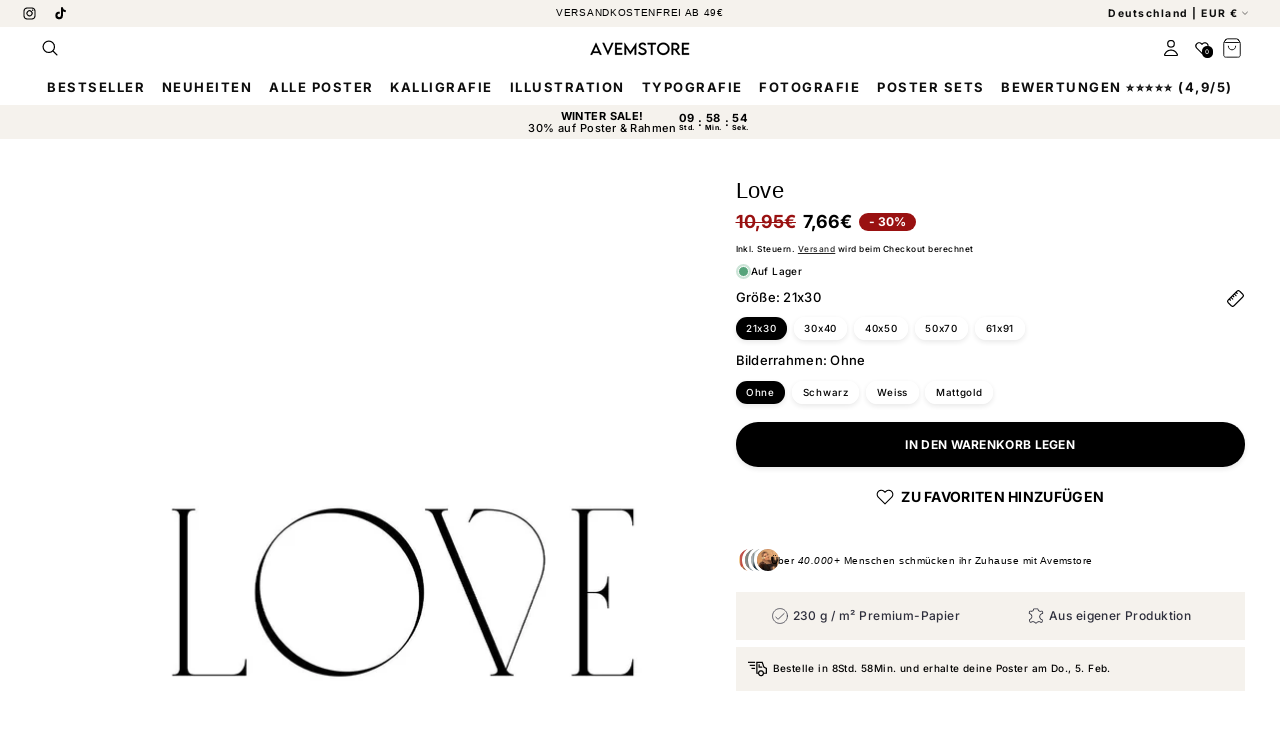

--- FILE ---
content_type: text/html; charset=utf-8
request_url: https://avemstore.de/products/love
body_size: 54662
content:
<!doctype html>
<html class="js" lang="de">
  <head>
    <meta charset="utf-8">
    <meta http-equiv="X-UA-Compatible" content="IE=edge">
    <meta name="viewport" content="width=device-width,initial-scale=1">
    
      <meta name="theme-color" content="">
    
    <link rel="canonical" href="https://avemstore.de/products/love"><link rel="icon" type="image/png" href="//avemstore.de/cdn/shop/files/favicon_32x32_eaca88f8-3c32-4ad5-a5c5-35d1bf23c041.png?crop=center&height=32&v=1751799696&width=32"><link rel="preconnect" href="https://fonts.shopifycdn.com" crossorigin><title>
      Love nur bei Avem
 &ndash; Avemstore</title>

    
      <meta name="description" content="Poster: - Hochwertiger Kunstdruck, ausgezeichnet durch Farbbrillanz und Tiefenschwärze. - Premiumpapier 260g/m2. - Spezialbeschichtung für noch mehr Fotorealität und einen auffällig eleganten Oberflächenlook. - Eigene Herstellung (Made in Germany)   Bilderrahmen: - Aluminium Bilderrahmen von höchster Qualität. - 9 mm b">
    

    

<meta property="og:site_name" content="Avemstore">
<meta property="og:url" content="https://avemstore.de/products/love">
<meta property="og:title" content="Love nur bei Avem">
<meta property="og:type" content="product">
<meta property="og:description" content="Poster: - Hochwertiger Kunstdruck, ausgezeichnet durch Farbbrillanz und Tiefenschwärze. - Premiumpapier 260g/m2. - Spezialbeschichtung für noch mehr Fotorealität und einen auffällig eleganten Oberflächenlook. - Eigene Herstellung (Made in Germany)   Bilderrahmen: - Aluminium Bilderrahmen von höchster Qualität. - 9 mm b"><meta property="og:image" content="http://avemstore.de/cdn/shop/files/love-308210.jpg?v=1749325703">
  <meta property="og:image:secure_url" content="https://avemstore.de/cdn/shop/files/love-308210.jpg?v=1749325703">
  <meta property="og:image:width" content="1115">
  <meta property="og:image:height" content="1540"><meta property="og:price:amount" content="7,66">
  <meta property="og:price:currency" content="EUR"><meta name="twitter:card" content="summary_large_image">
<meta name="twitter:title" content="Love nur bei Avem">
<meta name="twitter:description" content="Poster: - Hochwertiger Kunstdruck, ausgezeichnet durch Farbbrillanz und Tiefenschwärze. - Premiumpapier 260g/m2. - Spezialbeschichtung für noch mehr Fotorealität und einen auffällig eleganten Oberflächenlook. - Eigene Herstellung (Made in Germany)   Bilderrahmen: - Aluminium Bilderrahmen von höchster Qualität. - 9 mm b">


    <script src="//avemstore.de/cdn/shop/t/2/assets/constants.js?v=132983761750457495441751795808" defer="defer"></script>
    <script src="//avemstore.de/cdn/shop/t/2/assets/pubsub.js?v=158357773527763999511751795811" defer="defer"></script>
    <script src="//avemstore.de/cdn/shop/t/2/assets/global.js?v=24601673765945479101753477710" defer="defer"></script>
    <script src="//avemstore.de/cdn/shop/t/2/assets/details-disclosure.js?v=13653116266235556501751795810" defer="defer"></script>
    <script src="//avemstore.de/cdn/shop/t/2/assets/details-modal.js?v=25581673532751508451751795810" defer="defer"></script>
    <script src="//avemstore.de/cdn/shop/t/2/assets/search-form.js?v=133129549252120666541751795809" defer="defer"></script>
    <link rel="stylesheet" href="//avemstore.de/cdn/shop/t/2/assets/variant-options.css?v=141843644937368083761751795810"><script>window.performance && window.performance.mark && window.performance.mark('shopify.content_for_header.start');</script><meta name="facebook-domain-verification" content="7wg650g2wirelwano4fupr7a8ufw5x">
<meta id="shopify-digital-wallet" name="shopify-digital-wallet" content="/90159579472/digital_wallets/dialog">
<meta name="shopify-checkout-api-token" content="fbe88a018b8adb9104a1eb57d9218fe9">
<meta id="in-context-paypal-metadata" data-shop-id="90159579472" data-venmo-supported="false" data-environment="production" data-locale="de_DE" data-paypal-v4="true" data-currency="EUR">
<link rel="alternate" type="application/json+oembed" href="https://avemstore.de/products/love.oembed">
<script async="async" src="/checkouts/internal/preloads.js?locale=de-DE"></script>
<link rel="preconnect" href="https://shop.app" crossorigin="anonymous">
<script async="async" src="https://shop.app/checkouts/internal/preloads.js?locale=de-DE&shop_id=90159579472" crossorigin="anonymous"></script>
<script id="apple-pay-shop-capabilities" type="application/json">{"shopId":90159579472,"countryCode":"DE","currencyCode":"EUR","merchantCapabilities":["supports3DS"],"merchantId":"gid:\/\/shopify\/Shop\/90159579472","merchantName":"Avemstore","requiredBillingContactFields":["postalAddress","email"],"requiredShippingContactFields":["postalAddress","email"],"shippingType":"shipping","supportedNetworks":["visa","maestro","masterCard","amex"],"total":{"type":"pending","label":"Avemstore","amount":"1.00"},"shopifyPaymentsEnabled":true,"supportsSubscriptions":true}</script>
<script id="shopify-features" type="application/json">{"accessToken":"fbe88a018b8adb9104a1eb57d9218fe9","betas":["rich-media-storefront-analytics"],"domain":"avemstore.de","predictiveSearch":true,"shopId":90159579472,"locale":"de"}</script>
<script>var Shopify = Shopify || {};
Shopify.shop = "cy1vbw-9z.myshopify.com";
Shopify.locale = "de";
Shopify.currency = {"active":"EUR","rate":"1.0"};
Shopify.country = "DE";
Shopify.theme = {"name":"revive-test","id":176839426384,"schema_name":"Revive","schema_version":"16.1.8","theme_store_id":null,"role":"main"};
Shopify.theme.handle = "null";
Shopify.theme.style = {"id":null,"handle":null};
Shopify.cdnHost = "avemstore.de/cdn";
Shopify.routes = Shopify.routes || {};
Shopify.routes.root = "/";</script>
<script type="module">!function(o){(o.Shopify=o.Shopify||{}).modules=!0}(window);</script>
<script>!function(o){function n(){var o=[];function n(){o.push(Array.prototype.slice.apply(arguments))}return n.q=o,n}var t=o.Shopify=o.Shopify||{};t.loadFeatures=n(),t.autoloadFeatures=n()}(window);</script>
<script>
  window.ShopifyPay = window.ShopifyPay || {};
  window.ShopifyPay.apiHost = "shop.app\/pay";
  window.ShopifyPay.redirectState = null;
</script>
<script id="shop-js-analytics" type="application/json">{"pageType":"product"}</script>
<script defer="defer" async type="module" src="//avemstore.de/cdn/shopifycloud/shop-js/modules/v2/client.init-shop-cart-sync_BH0MO3MH.de.esm.js"></script>
<script defer="defer" async type="module" src="//avemstore.de/cdn/shopifycloud/shop-js/modules/v2/chunk.common_BErAfWaM.esm.js"></script>
<script defer="defer" async type="module" src="//avemstore.de/cdn/shopifycloud/shop-js/modules/v2/chunk.modal_DqzNaksh.esm.js"></script>
<script type="module">
  await import("//avemstore.de/cdn/shopifycloud/shop-js/modules/v2/client.init-shop-cart-sync_BH0MO3MH.de.esm.js");
await import("//avemstore.de/cdn/shopifycloud/shop-js/modules/v2/chunk.common_BErAfWaM.esm.js");
await import("//avemstore.de/cdn/shopifycloud/shop-js/modules/v2/chunk.modal_DqzNaksh.esm.js");

  window.Shopify.SignInWithShop?.initShopCartSync?.({"fedCMEnabled":true,"windoidEnabled":true});

</script>
<script>
  window.Shopify = window.Shopify || {};
  if (!window.Shopify.featureAssets) window.Shopify.featureAssets = {};
  window.Shopify.featureAssets['shop-js'] = {"shop-cart-sync":["modules/v2/client.shop-cart-sync__0cGp0nR.de.esm.js","modules/v2/chunk.common_BErAfWaM.esm.js","modules/v2/chunk.modal_DqzNaksh.esm.js"],"init-fed-cm":["modules/v2/client.init-fed-cm_CM6VDTst.de.esm.js","modules/v2/chunk.common_BErAfWaM.esm.js","modules/v2/chunk.modal_DqzNaksh.esm.js"],"init-shop-email-lookup-coordinator":["modules/v2/client.init-shop-email-lookup-coordinator_CBMbWck_.de.esm.js","modules/v2/chunk.common_BErAfWaM.esm.js","modules/v2/chunk.modal_DqzNaksh.esm.js"],"init-windoid":["modules/v2/client.init-windoid_BLu1c52k.de.esm.js","modules/v2/chunk.common_BErAfWaM.esm.js","modules/v2/chunk.modal_DqzNaksh.esm.js"],"shop-button":["modules/v2/client.shop-button_CA8sgLdC.de.esm.js","modules/v2/chunk.common_BErAfWaM.esm.js","modules/v2/chunk.modal_DqzNaksh.esm.js"],"shop-cash-offers":["modules/v2/client.shop-cash-offers_CtGlpQVP.de.esm.js","modules/v2/chunk.common_BErAfWaM.esm.js","modules/v2/chunk.modal_DqzNaksh.esm.js"],"shop-toast-manager":["modules/v2/client.shop-toast-manager_uf2EYvu_.de.esm.js","modules/v2/chunk.common_BErAfWaM.esm.js","modules/v2/chunk.modal_DqzNaksh.esm.js"],"init-shop-cart-sync":["modules/v2/client.init-shop-cart-sync_BH0MO3MH.de.esm.js","modules/v2/chunk.common_BErAfWaM.esm.js","modules/v2/chunk.modal_DqzNaksh.esm.js"],"init-customer-accounts-sign-up":["modules/v2/client.init-customer-accounts-sign-up_GYoAbbBa.de.esm.js","modules/v2/client.shop-login-button_BwiwRr-G.de.esm.js","modules/v2/chunk.common_BErAfWaM.esm.js","modules/v2/chunk.modal_DqzNaksh.esm.js"],"pay-button":["modules/v2/client.pay-button_Fn8OU5F0.de.esm.js","modules/v2/chunk.common_BErAfWaM.esm.js","modules/v2/chunk.modal_DqzNaksh.esm.js"],"init-customer-accounts":["modules/v2/client.init-customer-accounts_hH0NE_bx.de.esm.js","modules/v2/client.shop-login-button_BwiwRr-G.de.esm.js","modules/v2/chunk.common_BErAfWaM.esm.js","modules/v2/chunk.modal_DqzNaksh.esm.js"],"avatar":["modules/v2/client.avatar_BTnouDA3.de.esm.js"],"init-shop-for-new-customer-accounts":["modules/v2/client.init-shop-for-new-customer-accounts_iGaU0q4U.de.esm.js","modules/v2/client.shop-login-button_BwiwRr-G.de.esm.js","modules/v2/chunk.common_BErAfWaM.esm.js","modules/v2/chunk.modal_DqzNaksh.esm.js"],"shop-follow-button":["modules/v2/client.shop-follow-button_DfZt4rU7.de.esm.js","modules/v2/chunk.common_BErAfWaM.esm.js","modules/v2/chunk.modal_DqzNaksh.esm.js"],"checkout-modal":["modules/v2/client.checkout-modal_BkbVv7me.de.esm.js","modules/v2/chunk.common_BErAfWaM.esm.js","modules/v2/chunk.modal_DqzNaksh.esm.js"],"shop-login-button":["modules/v2/client.shop-login-button_BwiwRr-G.de.esm.js","modules/v2/chunk.common_BErAfWaM.esm.js","modules/v2/chunk.modal_DqzNaksh.esm.js"],"lead-capture":["modules/v2/client.lead-capture_uTCHmOe0.de.esm.js","modules/v2/chunk.common_BErAfWaM.esm.js","modules/v2/chunk.modal_DqzNaksh.esm.js"],"shop-login":["modules/v2/client.shop-login_DZ2U4X68.de.esm.js","modules/v2/chunk.common_BErAfWaM.esm.js","modules/v2/chunk.modal_DqzNaksh.esm.js"],"payment-terms":["modules/v2/client.payment-terms_ARjsA2tN.de.esm.js","modules/v2/chunk.common_BErAfWaM.esm.js","modules/v2/chunk.modal_DqzNaksh.esm.js"]};
</script>
<script>(function() {
  var isLoaded = false;
  function asyncLoad() {
    if (isLoaded) return;
    isLoaded = true;
    var urls = ["https:\/\/loox.io\/widget\/7ekETA-iKS\/loox.1753531363467.js?shop=cy1vbw-9z.myshopify.com"];
    for (var i = 0; i < urls.length; i++) {
      var s = document.createElement('script');
      s.type = 'text/javascript';
      s.async = true;
      s.src = urls[i];
      var x = document.getElementsByTagName('script')[0];
      x.parentNode.insertBefore(s, x);
    }
  };
  if(window.attachEvent) {
    window.attachEvent('onload', asyncLoad);
  } else {
    window.addEventListener('load', asyncLoad, false);
  }
})();</script>
<script id="__st">var __st={"a":90159579472,"offset":3600,"reqid":"d6ae3320-3c0b-4206-a59e-7cb833048713-1770040859","pageurl":"avemstore.de\/products\/love","u":"28eb2b2aa727","p":"product","rtyp":"product","rid":10107458093392};</script>
<script>window.ShopifyPaypalV4VisibilityTracking = true;</script>
<script id="captcha-bootstrap">!function(){'use strict';const t='contact',e='account',n='new_comment',o=[[t,t],['blogs',n],['comments',n],[t,'customer']],c=[[e,'customer_login'],[e,'guest_login'],[e,'recover_customer_password'],[e,'create_customer']],r=t=>t.map((([t,e])=>`form[action*='/${t}']:not([data-nocaptcha='true']) input[name='form_type'][value='${e}']`)).join(','),a=t=>()=>t?[...document.querySelectorAll(t)].map((t=>t.form)):[];function s(){const t=[...o],e=r(t);return a(e)}const i='password',u='form_key',d=['recaptcha-v3-token','g-recaptcha-response','h-captcha-response',i],f=()=>{try{return window.sessionStorage}catch{return}},m='__shopify_v',_=t=>t.elements[u];function p(t,e,n=!1){try{const o=window.sessionStorage,c=JSON.parse(o.getItem(e)),{data:r}=function(t){const{data:e,action:n}=t;return t[m]||n?{data:e,action:n}:{data:t,action:n}}(c);for(const[e,n]of Object.entries(r))t.elements[e]&&(t.elements[e].value=n);n&&o.removeItem(e)}catch(o){console.error('form repopulation failed',{error:o})}}const l='form_type',E='cptcha';function T(t){t.dataset[E]=!0}const w=window,h=w.document,L='Shopify',v='ce_forms',y='captcha';let A=!1;((t,e)=>{const n=(g='f06e6c50-85a8-45c8-87d0-21a2b65856fe',I='https://cdn.shopify.com/shopifycloud/storefront-forms-hcaptcha/ce_storefront_forms_captcha_hcaptcha.v1.5.2.iife.js',D={infoText:'Durch hCaptcha geschützt',privacyText:'Datenschutz',termsText:'Allgemeine Geschäftsbedingungen'},(t,e,n)=>{const o=w[L][v],c=o.bindForm;if(c)return c(t,g,e,D).then(n);var r;o.q.push([[t,g,e,D],n]),r=I,A||(h.body.append(Object.assign(h.createElement('script'),{id:'captcha-provider',async:!0,src:r})),A=!0)});var g,I,D;w[L]=w[L]||{},w[L][v]=w[L][v]||{},w[L][v].q=[],w[L][y]=w[L][y]||{},w[L][y].protect=function(t,e){n(t,void 0,e),T(t)},Object.freeze(w[L][y]),function(t,e,n,w,h,L){const[v,y,A,g]=function(t,e,n){const i=e?o:[],u=t?c:[],d=[...i,...u],f=r(d),m=r(i),_=r(d.filter((([t,e])=>n.includes(e))));return[a(f),a(m),a(_),s()]}(w,h,L),I=t=>{const e=t.target;return e instanceof HTMLFormElement?e:e&&e.form},D=t=>v().includes(t);t.addEventListener('submit',(t=>{const e=I(t);if(!e)return;const n=D(e)&&!e.dataset.hcaptchaBound&&!e.dataset.recaptchaBound,o=_(e),c=g().includes(e)&&(!o||!o.value);(n||c)&&t.preventDefault(),c&&!n&&(function(t){try{if(!f())return;!function(t){const e=f();if(!e)return;const n=_(t);if(!n)return;const o=n.value;o&&e.removeItem(o)}(t);const e=Array.from(Array(32),(()=>Math.random().toString(36)[2])).join('');!function(t,e){_(t)||t.append(Object.assign(document.createElement('input'),{type:'hidden',name:u})),t.elements[u].value=e}(t,e),function(t,e){const n=f();if(!n)return;const o=[...t.querySelectorAll(`input[type='${i}']`)].map((({name:t})=>t)),c=[...d,...o],r={};for(const[a,s]of new FormData(t).entries())c.includes(a)||(r[a]=s);n.setItem(e,JSON.stringify({[m]:1,action:t.action,data:r}))}(t,e)}catch(e){console.error('failed to persist form',e)}}(e),e.submit())}));const S=(t,e)=>{t&&!t.dataset[E]&&(n(t,e.some((e=>e===t))),T(t))};for(const o of['focusin','change'])t.addEventListener(o,(t=>{const e=I(t);D(e)&&S(e,y())}));const B=e.get('form_key'),M=e.get(l),P=B&&M;t.addEventListener('DOMContentLoaded',(()=>{const t=y();if(P)for(const e of t)e.elements[l].value===M&&p(e,B);[...new Set([...A(),...v().filter((t=>'true'===t.dataset.shopifyCaptcha))])].forEach((e=>S(e,t)))}))}(h,new URLSearchParams(w.location.search),n,t,e,['guest_login'])})(!0,!0)}();</script>
<script integrity="sha256-4kQ18oKyAcykRKYeNunJcIwy7WH5gtpwJnB7kiuLZ1E=" data-source-attribution="shopify.loadfeatures" defer="defer" src="//avemstore.de/cdn/shopifycloud/storefront/assets/storefront/load_feature-a0a9edcb.js" crossorigin="anonymous"></script>
<script crossorigin="anonymous" defer="defer" src="//avemstore.de/cdn/shopifycloud/storefront/assets/shopify_pay/storefront-65b4c6d7.js?v=20250812"></script>
<script data-source-attribution="shopify.dynamic_checkout.dynamic.init">var Shopify=Shopify||{};Shopify.PaymentButton=Shopify.PaymentButton||{isStorefrontPortableWallets:!0,init:function(){window.Shopify.PaymentButton.init=function(){};var t=document.createElement("script");t.src="https://avemstore.de/cdn/shopifycloud/portable-wallets/latest/portable-wallets.de.js",t.type="module",document.head.appendChild(t)}};
</script>
<script data-source-attribution="shopify.dynamic_checkout.buyer_consent">
  function portableWalletsHideBuyerConsent(e){var t=document.getElementById("shopify-buyer-consent"),n=document.getElementById("shopify-subscription-policy-button");t&&n&&(t.classList.add("hidden"),t.setAttribute("aria-hidden","true"),n.removeEventListener("click",e))}function portableWalletsShowBuyerConsent(e){var t=document.getElementById("shopify-buyer-consent"),n=document.getElementById("shopify-subscription-policy-button");t&&n&&(t.classList.remove("hidden"),t.removeAttribute("aria-hidden"),n.addEventListener("click",e))}window.Shopify?.PaymentButton&&(window.Shopify.PaymentButton.hideBuyerConsent=portableWalletsHideBuyerConsent,window.Shopify.PaymentButton.showBuyerConsent=portableWalletsShowBuyerConsent);
</script>
<script data-source-attribution="shopify.dynamic_checkout.cart.bootstrap">document.addEventListener("DOMContentLoaded",(function(){function t(){return document.querySelector("shopify-accelerated-checkout-cart, shopify-accelerated-checkout")}if(t())Shopify.PaymentButton.init();else{new MutationObserver((function(e,n){t()&&(Shopify.PaymentButton.init(),n.disconnect())})).observe(document.body,{childList:!0,subtree:!0})}}));
</script>
<script id='scb4127' type='text/javascript' async='' src='https://avemstore.de/cdn/shopifycloud/privacy-banner/storefront-banner.js'></script><link id="shopify-accelerated-checkout-styles" rel="stylesheet" media="screen" href="https://avemstore.de/cdn/shopifycloud/portable-wallets/latest/accelerated-checkout-backwards-compat.css" crossorigin="anonymous">
<style id="shopify-accelerated-checkout-cart">
        #shopify-buyer-consent {
  margin-top: 1em;
  display: inline-block;
  width: 100%;
}

#shopify-buyer-consent.hidden {
  display: none;
}

#shopify-subscription-policy-button {
  background: none;
  border: none;
  padding: 0;
  text-decoration: underline;
  font-size: inherit;
  cursor: pointer;
}

#shopify-subscription-policy-button::before {
  box-shadow: none;
}

      </style>
<script id="sections-script" data-sections="header" defer="defer" src="//avemstore.de/cdn/shop/t/2/compiled_assets/scripts.js?v=409"></script>
<script>window.performance && window.performance.mark && window.performance.mark('shopify.content_for_header.end');</script>


    <style data-shopify>
      @font-face {
  font-family: Inter;
  font-weight: 500;
  font-style: normal;
  font-display: swap;
  src: url("//avemstore.de/cdn/fonts/inter/inter_n5.d7101d5e168594dd06f56f290dd759fba5431d97.woff2") format("woff2"),
       url("//avemstore.de/cdn/fonts/inter/inter_n5.5332a76bbd27da00474c136abb1ca3cbbf259068.woff") format("woff");
}

      @font-face {
  font-family: Inter;
  font-weight: 700;
  font-style: normal;
  font-display: swap;
  src: url("//avemstore.de/cdn/fonts/inter/inter_n7.02711e6b374660cfc7915d1afc1c204e633421e4.woff2") format("woff2"),
       url("//avemstore.de/cdn/fonts/inter/inter_n7.6dab87426f6b8813070abd79972ceaf2f8d3b012.woff") format("woff");
}

      @font-face {
  font-family: Inter;
  font-weight: 500;
  font-style: italic;
  font-display: swap;
  src: url("//avemstore.de/cdn/fonts/inter/inter_i5.4474f48e6ab2b1e01aa2b6d942dd27fa24f2d99f.woff2") format("woff2"),
       url("//avemstore.de/cdn/fonts/inter/inter_i5.493dbd6ee8e49f4ad722ebb68d92f201af2c2f56.woff") format("woff");
}

      @font-face {
  font-family: Inter;
  font-weight: 700;
  font-style: italic;
  font-display: swap;
  src: url("//avemstore.de/cdn/fonts/inter/inter_i7.b377bcd4cc0f160622a22d638ae7e2cd9b86ea4c.woff2") format("woff2"),
       url("//avemstore.de/cdn/fonts/inter/inter_i7.7c69a6a34e3bb44fcf6f975857e13b9a9b25beb4.woff") format("woff");
}

      
      

      
        :root,
        .color-background-1 {
          --color-background: 255,255,255;
        
          --gradient-background: linear-gradient(180deg, rgba(255, 255, 255, 1), rgba(255, 255, 255, 1) 75%);
        

        

        --color-foreground: 0,0,0;
        --color-background-contrast: 191,191,191;
        --color-shadow: 33,33,33;
        --color-button: 0,0,0;
        --color-button-text: 255,255,255;
        --color-secondary-button: 255,255,255;
        --color-secondary-button-text: 0,0,0;
        --color-link: 0,0,0;

        --color-badge-foreground: 0,0,0;
        --color-badge-background: 255,255,255;
        --color-badge-border: 0,0,0;
        --color-badge-shadow: 33,33,33;
        --badge-border-width: 0px;
        --badge-border-opacity: 0.1;
        --badge-shadow-opacity: 0.0;
        --badge-shadow-horizontal-offset: 0px;
        --badge-shadow-vertical-offset: 0px;
        --badge-shadow-blur-radius: 0px;

        --payment-terms-background-color: rgb(255 255 255);
      }
      
        
        .color-background-2 {
          --color-background: 255,255,255;
        
          --gradient-background: radial-gradient(rgba(249, 249, 249, 1), rgba(249, 249, 249, 1) 100%);
        

        

        --color-foreground: 23,21,21;
        --color-background-contrast: 191,191,191;
        --color-shadow: 23,21,21;
        --color-button: 23,21,21;
        --color-button-text: 255,255,255;
        --color-secondary-button: 255,255,255;
        --color-secondary-button-text: 23,21,21;
        --color-link: 23,21,21;

        --color-badge-foreground: 23,21,21;
        --color-badge-background: 255,255,255;
        --color-badge-border: 23,21,21;
        --color-badge-shadow: 23,21,21;
        --badge-border-width: 0px;
        --badge-border-opacity: 0.1;
        --badge-shadow-opacity: 0.0;
        --badge-shadow-horizontal-offset: 0px;
        --badge-shadow-vertical-offset: 0px;
        --badge-shadow-blur-radius: 0px;

        --payment-terms-background-color: rgb(255 255 255);
      }
      
        
        .color-inverse {
          --color-background: 35,35,35;
        
          --gradient-background: #232323;
        

        

        --color-foreground: 255,255,255;
        --color-background-contrast: 48,48,48;
        --color-shadow: 35,35,35;
        --color-button: 255,255,255;
        --color-button-text: 35,35,35;
        --color-secondary-button: 35,35,35;
        --color-secondary-button-text: 255,255,255;
        --color-link: 255,255,255;

        --color-badge-foreground: 255,255,255;
        --color-badge-background: 35,35,35;
        --color-badge-border: 255,255,255;
        --color-badge-shadow: 35,35,35;
        --badge-border-width: 0px;
        --badge-border-opacity: 0.1;
        --badge-shadow-opacity: 0.0;
        --badge-shadow-horizontal-offset: 0px;
        --badge-shadow-vertical-offset: 0px;
        --badge-shadow-blur-radius: 0px;

        --payment-terms-background-color: rgb(35 35 35);
      }
      
        
        .color-accent-1 {
          --color-background: 244,243,232;
        
          --gradient-background: #f4f3e8;
        

        

        --color-foreground: 0,0,0;
        --color-background-contrast: 203,198,146;
        --color-shadow: 0,0,0;
        --color-button: 0,0,0;
        --color-button-text: 255,255,255;
        --color-secondary-button: 244,243,232;
        --color-secondary-button-text: 0,0,0;
        --color-link: 0,0,0;

        --color-badge-foreground: 0,0,0;
        --color-badge-background: 244,243,232;
        --color-badge-border: 0,0,0;
        --color-badge-shadow: 0,0,0;
        --badge-border-width: 0px;
        --badge-border-opacity: 0.1;
        --badge-shadow-opacity: 0.0;
        --badge-shadow-horizontal-offset: 0px;
        --badge-shadow-vertical-offset: 0px;
        --badge-shadow-blur-radius: 0px;

        --payment-terms-background-color: rgb(244 243 232);
      }
      
        
        .color-accent-2 {
          --color-background: 245,242,237;
        
          --gradient-background: #f5f2ed;
        

        

        --color-foreground: 0,0,0;
        --color-background-contrast: 199,183,155;
        --color-shadow: 0,0,0;
        --color-button: 0,0,0;
        --color-button-text: 255,255,255;
        --color-secondary-button: 245,242,237;
        --color-secondary-button-text: 0,0,0;
        --color-link: 0,0,0;

        --color-badge-foreground: 0,0,0;
        --color-badge-background: 245,242,237;
        --color-badge-border: 0,0,0;
        --color-badge-shadow: 0,0,0;
        --badge-border-width: 0px;
        --badge-border-opacity: 0.1;
        --badge-shadow-opacity: 0.0;
        --badge-shadow-horizontal-offset: 0px;
        --badge-shadow-vertical-offset: 0px;
        --badge-shadow-blur-radius: 0px;

        --payment-terms-background-color: rgb(245 242 237);
      }
      
        
        .color-scheme-78d2e301-66be-46b4-8bf3-c85455b81fc4 {
          --color-background: 104,102,72;
        
          --gradient-background: linear-gradient(180deg, rgba(104, 102, 72, 1) 5%, rgba(104, 102, 72, 1) 24%, rgba(101, 104, 74, 1) 48%, rgba(107, 63, 33, 1) 100%);
        

        

        --color-foreground: 255,255,255;
        --color-background-contrast: 29,28,20;
        --color-shadow: 23,21,21;
        --color-button: 255,255,255;
        --color-button-text: 107,63,33;
        --color-secondary-button: 104,102,72;
        --color-secondary-button-text: 255,255,255;
        --color-link: 255,255,255;

        --color-badge-foreground: 255,255,255;
        --color-badge-background: 104,102,72;
        --color-badge-border: 255,255,255;
        --color-badge-shadow: 23,21,21;
        --badge-border-width: 0px;
        --badge-border-opacity: 0.1;
        --badge-shadow-opacity: 0.0;
        --badge-shadow-horizontal-offset: 0px;
        --badge-shadow-vertical-offset: 0px;
        --badge-shadow-blur-radius: 0px;

        --payment-terms-background-color: rgb(104 102 72);
      }
      
        
        .color-scheme-bcd483fb-d76f-455d-aca8-a927463a23ce {
          --color-background: 248,240,231;
        
          --gradient-background: linear-gradient(180deg, rgba(248, 240, 231, 1), rgba(248, 240, 231, 1) 58%);
        

        

        --color-foreground: 17,28,25;
        --color-background-contrast: 219,178,132;
        --color-shadow: 17,28,25;
        --color-button: 17,28,25;
        --color-button-text: 255,255,255;
        --color-secondary-button: 248,240,231;
        --color-secondary-button-text: 17,28,25;
        --color-link: 17,28,25;

        --color-badge-foreground: 17,28,25;
        --color-badge-background: 248,240,231;
        --color-badge-border: 17,28,25;
        --color-badge-shadow: 17,28,25;
        --badge-border-width: 0px;
        --badge-border-opacity: 0.1;
        --badge-shadow-opacity: 0.0;
        --badge-shadow-horizontal-offset: 0px;
        --badge-shadow-vertical-offset: 0px;
        --badge-shadow-blur-radius: 0px;

        --payment-terms-background-color: rgb(248 240 231);
      }
      
        
        .color-scheme-87e5f3b6-afe3-4725-8018-1ae8ca9d9d3b {
          --color-background: 255,255,255;
        
          --gradient-background: linear-gradient(180deg, rgba(46, 65, 61, 1), rgba(46, 65, 61, 1) 74%);
        

        

        --color-foreground: 255,255,255;
        --color-background-contrast: 191,191,191;
        --color-shadow: 33,33,33;
        --color-button: 255,255,255;
        --color-button-text: 46,65,61;
        --color-secondary-button: 255,255,255;
        --color-secondary-button-text: 46,65,61;
        --color-link: 46,65,61;

        --color-badge-foreground: 255,255,255;
        --color-badge-background: 255,255,255;
        --color-badge-border: 255,255,255;
        --color-badge-shadow: 33,33,33;
        --badge-border-width: 0px;
        --badge-border-opacity: 0.1;
        --badge-shadow-opacity: 0.0;
        --badge-shadow-horizontal-offset: 0px;
        --badge-shadow-vertical-offset: 0px;
        --badge-shadow-blur-radius: 0px;

        --payment-terms-background-color: rgb(255 255 255);
      }
      
        
        .color-scheme-b18ffc9d-b7ab-411e-a482-8c78dbcfc923 {
          --color-background: 255,255,255;
        
          --gradient-background: linear-gradient(180deg, rgba(235, 229, 227, 1), rgba(82, 95, 63, 1) 87%);
        

        

        --color-foreground: 0,0,0;
        --color-background-contrast: 191,191,191;
        --color-shadow: 0,0,0;
        --color-button: 94,99,80;
        --color-button-text: 255,255,255;
        --color-secondary-button: 255,255,255;
        --color-secondary-button-text: 94,99,80;
        --color-link: 94,99,80;

        --color-badge-foreground: 0,0,0;
        --color-badge-background: 255,255,255;
        --color-badge-border: 0,0,0;
        --color-badge-shadow: 0,0,0;
        --badge-border-width: 0px;
        --badge-border-opacity: 0.1;
        --badge-shadow-opacity: 0.0;
        --badge-shadow-horizontal-offset: 0px;
        --badge-shadow-vertical-offset: 0px;
        --badge-shadow-blur-radius: 0px;

        --payment-terms-background-color: rgb(255 255 255);
      }
      
        
        .color-scheme-45672723-cc69-47fa-81aa-a92c550dca8c {
          --color-background: 255,255,255;
        
          --gradient-background: #ffffff;
        

        

        --color-foreground: 0,0,0;
        --color-background-contrast: 191,191,191;
        --color-shadow: 0,0,0;
        --color-button: 94,99,80;
        --color-button-text: 255,255,255;
        --color-secondary-button: 255,255,255;
        --color-secondary-button-text: 94,99,80;
        --color-link: 94,99,80;

        --color-badge-foreground: 0,0,0;
        --color-badge-background: 255,255,255;
        --color-badge-border: 0,0,0;
        --color-badge-shadow: 0,0,0;
        --badge-border-width: 0px;
        --badge-border-opacity: 0.1;
        --badge-shadow-opacity: 0.0;
        --badge-shadow-horizontal-offset: 0px;
        --badge-shadow-vertical-offset: 0px;
        --badge-shadow-blur-radius: 0px;

        --payment-terms-background-color: rgb(255 255 255);
      }
      

      body, .color-background-1, .color-background-2, .color-inverse, .color-accent-1, .color-accent-2, .color-scheme-78d2e301-66be-46b4-8bf3-c85455b81fc4, .color-scheme-bcd483fb-d76f-455d-aca8-a927463a23ce, .color-scheme-87e5f3b6-afe3-4725-8018-1ae8ca9d9d3b, .color-scheme-b18ffc9d-b7ab-411e-a482-8c78dbcfc923, .color-scheme-45672723-cc69-47fa-81aa-a92c550dca8c {
        color: rgba(var(--color-foreground), 1.0);
        background-color: rgb(var(--color-background));
      }

      :root {
        --font-body-family: Inter, sans-serif;
        --font-body-style: normal;
        --font-body-weight: 500;
        --font-body-weight-bold: 800;
        --font-body-height: 0.1;
        --font-body-spacing: 0.06rem;

        --font-heading-family: "system_ui", -apple-system, 'Segoe UI', Roboto, 'Helvetica Neue', 'Noto Sans', 'Liberation Sans', Arial, sans-serif, 'Apple Color Emoji', 'Segoe UI Emoji', 'Segoe UI Symbol', 'Noto Color Emoji';
        --font-heading-style: normal;
        --font-heading-weight: 400;
        --font-heading-weight-bold: 700;

        --font-body-scale: 0.7;
        --font-heading-scale: 1.1428571428571428;

        --icon-stroke-width: 1px;

        
        --font-button-family: var(--font-body-family);
        
        --font-button-weight:var( --font-body-weight-bold);
        
        
       
        --font-button-style: uppercase;
        --button-text-size: 14px;
        --button-text-size_mobile: 12px;
        --button-text-space: 0.3px;

        
        --font-menu-family: var(--font-body-family);
        
        --font-menu-weight:var( --font-body-weight-bold);
        
        
        --font-menu-style: ;
        --menu-text-size: 13px;
        --menu-text-size_mobile: 9px;
        --menu-text-space: 1.5px;
        
        
        
        --font-product-card-family: var(--font-body-family);
        
        --font-product-card-weight: var(--font-body-weight-bold);
        
        
        
        
        --font-collapsible-family: var(--font-body-family);
        
        --font-collapsible-weight: var(--font-body-weight-bold);
        
        

        --font-collapsible-style: uppercase;
        --collapsible-text-space: 0px;
        --collapsible-text-size: 14px;
        --collapsible-text-size-mobile: 8px;
        

        --media-padding: px;
        --media-border-opacity: 0.05;
        --media-border-width: 0px;
        --media-radius: 0px;
        --media-shadow-opacity: 0.0;
        --media-shadow-horizontal-offset: 0px;
        --media-shadow-vertical-offset: 0px;
        --media-shadow-blur-radius: 5px;
        --media-shadow-visible: 0;

        --page-width: 200rem;
        --page-width-margin: 0rem;

        --product-card-image-padding: 2.0rem;
        --product-card-corner-radius: 0.0rem;
        --product-card-text-alignment: left;
        --product-card-border-width: 0.0rem;
        --product-card-border-opacity: 0.0;
        --product-card-shadow-opacity: 0.0;
        --product-card-shadow-visible: 0;
        --product-card-shadow-horizontal-offset: 0.4rem;
        --product-card-shadow-vertical-offset: 0.4rem;
        --product-card-shadow-blur-radius: 1.5rem;

        --collection-card-image-padding: 0.0rem;
        --collection-card-corner-radius: 6rem;
        --collection-card-text-alignment: left;
        --collection-card-border-width: 0.0rem;
        --collection-card-border-opacity: 0.1;
        --collection-card-shadow-opacity: 0.0;
        --collection-card-shadow-visible: 0;
        --collection-card-shadow-horizontal-offset: 0.0rem;
        --collection-card-shadow-vertical-offset: 0.4rem;
        --collection-card-shadow-blur-radius: 0.5rem;

        --blog-card-image-padding: 0.0rem;
        --blog-card-corner-radius: 0.0rem;
        --blog-card-text-alignment: left;
        --blog-card-border-width: 0.0rem;
        --blog-card-border-opacity: 0.1;
        --blog-card-shadow-opacity: 0.05;
        --blog-card-shadow-visible: 1;
        --blog-card-shadow-horizontal-offset: 0.0rem;
        --blog-card-shadow-vertical-offset: 0.0rem;
        --blog-card-shadow-blur-radius: 2.0rem;

        --badge-corner-radius: 0.0rem;

        --popup-border-width: 1px;
        --popup-border-opacity: 0.1;
        --popup-corner-radius: 0px;
        --popup-shadow-opacity: 0.05;
        --popup-shadow-horizontal-offset: 0px;
        --popup-shadow-vertical-offset: 4px;
        --popup-shadow-blur-radius: 5px;

        --drawer-border-width: 1px;
        --drawer-border-opacity: 0.1;
        --drawer-shadow-opacity: 0.0;
        --drawer-shadow-horizontal-offset: 0px;
        --drawer-shadow-vertical-offset: 4px;
        --drawer-shadow-blur-radius: 5px;

        --spacing-sections-desktop: 0px;
        --spacing-sections-mobile: 0px;

        --grid-desktop-vertical-spacing: 8px;
        --grid-desktop-horizontal-spacing: 4px;
        --grid-mobile-vertical-spacing: 4px;
        --grid-mobile-horizontal-spacing: 2px;

        --text-boxes-border-opacity: 0.1;
        --text-boxes-border-width: 0px;
        --text-boxes-radius: 8px;
        --text-boxes-shadow-opacity: 0.0;
        --text-boxes-shadow-visible: 0;
        --text-boxes-shadow-horizontal-offset: 0px;
        --text-boxes-shadow-vertical-offset: 4px;
        --text-boxes-shadow-blur-radius: 5px;

        --buttons-radius: 22px;
        --buttons-radius-outset: 27px;
        --buttons-border-width: 5px;
        --buttons-border-opacity: 1.0;
        --buttons-shadow-opacity: 0.1;
        --buttons-shadow-visible: 1;
        --buttons-shadow-horizontal-offset: 0px;
        --buttons-shadow-vertical-offset: 2px;
        --buttons-shadow-blur-radius: 5px;
        --buttons-border-offset: 0.3px;

        --inputs-radius: 0px;
        --inputs-border-width: 1px;
        --inputs-border-opacity: 0.15;
        --inputs-shadow-opacity: 0.0;
        --inputs-shadow-horizontal-offset: 0px;
        --inputs-margin-offset: 0px;
        --inputs-shadow-vertical-offset: 0px;
        --inputs-shadow-blur-radius: 5px;
        --inputs-radius-outset: 0px;

        --variant-pills-radius: 16px;
        --variant-pills-border-width: 0px;
        --variant-pills-border-opacity: 0.05;
        --variant-pills-shadow-opacity: 0.1;
        --variant-pills-shadow-horizontal-offset: 0px;
        --variant-pills-shadow-vertical-offset: 2px;
        --variant-pills-shadow-blur-radius: 5px;

        --cart-note-border-radius: 0px;
        --total-item-compare: #ce1212; 

        --product-card-font: body;
        --product-card-font-size: 13px;
        --product-card-font-size-mb: 13px;
        --product-card-line-height: 1;
        --product-card-transformation: uppercase;

        --fancy-gradient: linear-gradient(108deg, rgba(0, 0, 0, 1), rgba(201, 89, 221, 1) 34%, rgba(255, 46, 84, 1) 68%, rgba(255, 144, 4, 1) 100%);
        --fancy-gradient-alt: linear-gradient(90deg, rgba(249, 197, 141, 1), rgba(43, 43, 43, 1) 100%);
        --fancy-text: #dbdbc4;
        --fancy-background: rgba(0,0,0,0);
        --fancy-text-size: 100%;
        --fancy-padding-left: 0px;
        --fancy-padding-right: 0px;
        --fancy-padding-top: 0px;
        --fancy-padding-bottom: 0px;
        --fancy-border-radius: 0px;
        --fancy-padding-bottom: 0px;
      }

      *,
      *::before,
      *::after {
        box-sizing: inherit;
      }

      html {
        box-sizing: border-box;
        font-size: calc(var(--font-body-scale) * 62.5%);
        height: 100%;
      }

      body {
        display: grid;
        grid-template-rows: auto auto 1fr auto;
        grid-template-columns: 100%;
        min-height: 100%;
        margin: 0;
        font-size: 1.5rem;
        letter-spacing: var(--font-body-spacing);
        line-height: calc(1 + var(--font-body-height) / var(--font-body-scale));
        font-family: var(--font-body-family);
        font-style: var(--font-body-style);
        font-weight: var(--font-body-weight);
      }

      @media screen and (min-width: 750px) {
        body {
          font-size: 1.6rem;
        }
      }
    </style>

    <link href="//avemstore.de/cdn/shop/t/2/assets/base.css?v=128540803432613334171753539075" rel="stylesheet" type="text/css" media="all" />
    <link href="//avemstore.de/cdn/shop/t/2/assets/lumin-theme.css?v=156706758041783269151753274956" rel="stylesheet" type="text/css" media="all" />
    <link rel="stylesheet" href="//avemstore.de/cdn/shop/t/2/assets/component-cart-items.css?v=85683333931157874281751795811" media="print" onload="this.media='all'"><link href="//avemstore.de/cdn/shop/t/2/assets/component-cart-drawer.css?v=79879394829469138401751795809" rel="stylesheet" type="text/css" media="all" />
      <link href="//avemstore.de/cdn/shop/t/2/assets/component-cart.css?v=67930009422506730251751795811" rel="stylesheet" type="text/css" media="all" />
      <link href="//avemstore.de/cdn/shop/t/2/assets/component-totals.css?v=15906652033866631521751795809" rel="stylesheet" type="text/css" media="all" />
      <link href="//avemstore.de/cdn/shop/t/2/assets/component-price.css?v=50204538445385801351751795809" rel="stylesheet" type="text/css" media="all" />
      <link href="//avemstore.de/cdn/shop/t/2/assets/component-discounts.css?v=152760482443307489271751795809" rel="stylesheet" type="text/css" media="all" />

      <link rel="preload" as="font" href="//avemstore.de/cdn/fonts/inter/inter_n5.d7101d5e168594dd06f56f290dd759fba5431d97.woff2" type="font/woff2" crossorigin>
      
<link href="//avemstore.de/cdn/shop/t/2/assets/component-localization-form.css?v=162698131531722139071751795810" rel="stylesheet" type="text/css" media="all" />
      <script src="//avemstore.de/cdn/shop/t/2/assets/localization-form.js?v=144176611646395275351751795809" defer="defer"></script><link
        rel="stylesheet"
        href="//avemstore.de/cdn/shop/t/2/assets/component-predictive-search.css?v=118923337488134913561751795809"
        media="print"
        onload="this.media='all'"
      ><script>
      if (Shopify.designMode) {
        document.documentElement.classList.add('shopify-design-mode');
      }
    </script>

    
     
<script>
  window.lumintheme = {
    moneyFormat: '€{{amount_with_comma_separator}}'
  }
</script>

<link href="//avemstore.de/cdn/shop/t/2/assets/lumin-product.css?v=54094858996630148621751795809" rel="stylesheet">
<link href="//avemstore.de/cdn/shop/t/2/assets/lumin-section.css?v=157384104294191919771751795809" rel="stylesheet">


<script src="//avemstore.de/cdn/shop/t/2/assets/lumin-main.js?v=94028874154334723421751795808" defer="defer"></script>
<script src="//avemstore.de/cdn/shop/t/2/assets/product-lumin.js?v=65297203859200850271751795810" defer="defer"></script>
<script src="//avemstore.de/cdn/shop/t/2/assets/lumin-section.js?v=5808179732468285851751795810" defer="defer"></script>

     
  <link href="https://monorail-edge.shopifysvc.com" rel="dns-prefetch">
<script>(function(){if ("sendBeacon" in navigator && "performance" in window) {try {var session_token_from_headers = performance.getEntriesByType('navigation')[0].serverTiming.find(x => x.name == '_s').description;} catch {var session_token_from_headers = undefined;}var session_cookie_matches = document.cookie.match(/_shopify_s=([^;]*)/);var session_token_from_cookie = session_cookie_matches && session_cookie_matches.length === 2 ? session_cookie_matches[1] : "";var session_token = session_token_from_headers || session_token_from_cookie || "";function handle_abandonment_event(e) {var entries = performance.getEntries().filter(function(entry) {return /monorail-edge.shopifysvc.com/.test(entry.name);});if (!window.abandonment_tracked && entries.length === 0) {window.abandonment_tracked = true;var currentMs = Date.now();var navigation_start = performance.timing.navigationStart;var payload = {shop_id: 90159579472,url: window.location.href,navigation_start,duration: currentMs - navigation_start,session_token,page_type: "product"};window.navigator.sendBeacon("https://monorail-edge.shopifysvc.com/v1/produce", JSON.stringify({schema_id: "online_store_buyer_site_abandonment/1.1",payload: payload,metadata: {event_created_at_ms: currentMs,event_sent_at_ms: currentMs}}));}}window.addEventListener('pagehide', handle_abandonment_event);}}());</script>
<script id="web-pixels-manager-setup">(function e(e,d,r,n,o){if(void 0===o&&(o={}),!Boolean(null===(a=null===(i=window.Shopify)||void 0===i?void 0:i.analytics)||void 0===a?void 0:a.replayQueue)){var i,a;window.Shopify=window.Shopify||{};var t=window.Shopify;t.analytics=t.analytics||{};var s=t.analytics;s.replayQueue=[],s.publish=function(e,d,r){return s.replayQueue.push([e,d,r]),!0};try{self.performance.mark("wpm:start")}catch(e){}var l=function(){var e={modern:/Edge?\/(1{2}[4-9]|1[2-9]\d|[2-9]\d{2}|\d{4,})\.\d+(\.\d+|)|Firefox\/(1{2}[4-9]|1[2-9]\d|[2-9]\d{2}|\d{4,})\.\d+(\.\d+|)|Chrom(ium|e)\/(9{2}|\d{3,})\.\d+(\.\d+|)|(Maci|X1{2}).+ Version\/(15\.\d+|(1[6-9]|[2-9]\d|\d{3,})\.\d+)([,.]\d+|)( \(\w+\)|)( Mobile\/\w+|) Safari\/|Chrome.+OPR\/(9{2}|\d{3,})\.\d+\.\d+|(CPU[ +]OS|iPhone[ +]OS|CPU[ +]iPhone|CPU IPhone OS|CPU iPad OS)[ +]+(15[._]\d+|(1[6-9]|[2-9]\d|\d{3,})[._]\d+)([._]\d+|)|Android:?[ /-](13[3-9]|1[4-9]\d|[2-9]\d{2}|\d{4,})(\.\d+|)(\.\d+|)|Android.+Firefox\/(13[5-9]|1[4-9]\d|[2-9]\d{2}|\d{4,})\.\d+(\.\d+|)|Android.+Chrom(ium|e)\/(13[3-9]|1[4-9]\d|[2-9]\d{2}|\d{4,})\.\d+(\.\d+|)|SamsungBrowser\/([2-9]\d|\d{3,})\.\d+/,legacy:/Edge?\/(1[6-9]|[2-9]\d|\d{3,})\.\d+(\.\d+|)|Firefox\/(5[4-9]|[6-9]\d|\d{3,})\.\d+(\.\d+|)|Chrom(ium|e)\/(5[1-9]|[6-9]\d|\d{3,})\.\d+(\.\d+|)([\d.]+$|.*Safari\/(?![\d.]+ Edge\/[\d.]+$))|(Maci|X1{2}).+ Version\/(10\.\d+|(1[1-9]|[2-9]\d|\d{3,})\.\d+)([,.]\d+|)( \(\w+\)|)( Mobile\/\w+|) Safari\/|Chrome.+OPR\/(3[89]|[4-9]\d|\d{3,})\.\d+\.\d+|(CPU[ +]OS|iPhone[ +]OS|CPU[ +]iPhone|CPU IPhone OS|CPU iPad OS)[ +]+(10[._]\d+|(1[1-9]|[2-9]\d|\d{3,})[._]\d+)([._]\d+|)|Android:?[ /-](13[3-9]|1[4-9]\d|[2-9]\d{2}|\d{4,})(\.\d+|)(\.\d+|)|Mobile Safari.+OPR\/([89]\d|\d{3,})\.\d+\.\d+|Android.+Firefox\/(13[5-9]|1[4-9]\d|[2-9]\d{2}|\d{4,})\.\d+(\.\d+|)|Android.+Chrom(ium|e)\/(13[3-9]|1[4-9]\d|[2-9]\d{2}|\d{4,})\.\d+(\.\d+|)|Android.+(UC? ?Browser|UCWEB|U3)[ /]?(15\.([5-9]|\d{2,})|(1[6-9]|[2-9]\d|\d{3,})\.\d+)\.\d+|SamsungBrowser\/(5\.\d+|([6-9]|\d{2,})\.\d+)|Android.+MQ{2}Browser\/(14(\.(9|\d{2,})|)|(1[5-9]|[2-9]\d|\d{3,})(\.\d+|))(\.\d+|)|K[Aa][Ii]OS\/(3\.\d+|([4-9]|\d{2,})\.\d+)(\.\d+|)/},d=e.modern,r=e.legacy,n=navigator.userAgent;return n.match(d)?"modern":n.match(r)?"legacy":"unknown"}(),u="modern"===l?"modern":"legacy",c=(null!=n?n:{modern:"",legacy:""})[u],f=function(e){return[e.baseUrl,"/wpm","/b",e.hashVersion,"modern"===e.buildTarget?"m":"l",".js"].join("")}({baseUrl:d,hashVersion:r,buildTarget:u}),m=function(e){var d=e.version,r=e.bundleTarget,n=e.surface,o=e.pageUrl,i=e.monorailEndpoint;return{emit:function(e){var a=e.status,t=e.errorMsg,s=(new Date).getTime(),l=JSON.stringify({metadata:{event_sent_at_ms:s},events:[{schema_id:"web_pixels_manager_load/3.1",payload:{version:d,bundle_target:r,page_url:o,status:a,surface:n,error_msg:t},metadata:{event_created_at_ms:s}}]});if(!i)return console&&console.warn&&console.warn("[Web Pixels Manager] No Monorail endpoint provided, skipping logging."),!1;try{return self.navigator.sendBeacon.bind(self.navigator)(i,l)}catch(e){}var u=new XMLHttpRequest;try{return u.open("POST",i,!0),u.setRequestHeader("Content-Type","text/plain"),u.send(l),!0}catch(e){return console&&console.warn&&console.warn("[Web Pixels Manager] Got an unhandled error while logging to Monorail."),!1}}}}({version:r,bundleTarget:l,surface:e.surface,pageUrl:self.location.href,monorailEndpoint:e.monorailEndpoint});try{o.browserTarget=l,function(e){var d=e.src,r=e.async,n=void 0===r||r,o=e.onload,i=e.onerror,a=e.sri,t=e.scriptDataAttributes,s=void 0===t?{}:t,l=document.createElement("script"),u=document.querySelector("head"),c=document.querySelector("body");if(l.async=n,l.src=d,a&&(l.integrity=a,l.crossOrigin="anonymous"),s)for(var f in s)if(Object.prototype.hasOwnProperty.call(s,f))try{l.dataset[f]=s[f]}catch(e){}if(o&&l.addEventListener("load",o),i&&l.addEventListener("error",i),u)u.appendChild(l);else{if(!c)throw new Error("Did not find a head or body element to append the script");c.appendChild(l)}}({src:f,async:!0,onload:function(){if(!function(){var e,d;return Boolean(null===(d=null===(e=window.Shopify)||void 0===e?void 0:e.analytics)||void 0===d?void 0:d.initialized)}()){var d=window.webPixelsManager.init(e)||void 0;if(d){var r=window.Shopify.analytics;r.replayQueue.forEach((function(e){var r=e[0],n=e[1],o=e[2];d.publishCustomEvent(r,n,o)})),r.replayQueue=[],r.publish=d.publishCustomEvent,r.visitor=d.visitor,r.initialized=!0}}},onerror:function(){return m.emit({status:"failed",errorMsg:"".concat(f," has failed to load")})},sri:function(e){var d=/^sha384-[A-Za-z0-9+/=]+$/;return"string"==typeof e&&d.test(e)}(c)?c:"",scriptDataAttributes:o}),m.emit({status:"loading"})}catch(e){m.emit({status:"failed",errorMsg:(null==e?void 0:e.message)||"Unknown error"})}}})({shopId: 90159579472,storefrontBaseUrl: "https://avemstore.de",extensionsBaseUrl: "https://extensions.shopifycdn.com/cdn/shopifycloud/web-pixels-manager",monorailEndpoint: "https://monorail-edge.shopifysvc.com/unstable/produce_batch",surface: "storefront-renderer",enabledBetaFlags: ["2dca8a86"],webPixelsConfigList: [{"id":"2510848336","configuration":"{\"pixel_id\":\"542456430370570\",\"pixel_type\":\"facebook_pixel\"}","eventPayloadVersion":"v1","runtimeContext":"OPEN","scriptVersion":"ca16bc87fe92b6042fbaa3acc2fbdaa6","type":"APP","apiClientId":2329312,"privacyPurposes":["ANALYTICS","MARKETING","SALE_OF_DATA"],"dataSharingAdjustments":{"protectedCustomerApprovalScopes":["read_customer_address","read_customer_email","read_customer_name","read_customer_personal_data","read_customer_phone"]}},{"id":"shopify-app-pixel","configuration":"{}","eventPayloadVersion":"v1","runtimeContext":"STRICT","scriptVersion":"0450","apiClientId":"shopify-pixel","type":"APP","privacyPurposes":["ANALYTICS","MARKETING"]},{"id":"shopify-custom-pixel","eventPayloadVersion":"v1","runtimeContext":"LAX","scriptVersion":"0450","apiClientId":"shopify-pixel","type":"CUSTOM","privacyPurposes":["ANALYTICS","MARKETING"]}],isMerchantRequest: false,initData: {"shop":{"name":"Avemstore","paymentSettings":{"currencyCode":"EUR"},"myshopifyDomain":"cy1vbw-9z.myshopify.com","countryCode":"DE","storefrontUrl":"https:\/\/avemstore.de"},"customer":null,"cart":null,"checkout":null,"productVariants":[{"price":{"amount":7.66,"currencyCode":"EUR"},"product":{"title":"Love","vendor":"avemfactory","id":"10107458093392","untranslatedTitle":"Love","url":"\/products\/love","type":""},"id":"51485315957072","image":{"src":"\/\/avemstore.de\/cdn\/shop\/files\/love-938756.jpg?v=1749325703"},"sku":"","title":"21x30 \/ Ohne","untranslatedTitle":"21x30 \/ Ohne"},{"price":{"amount":18.17,"currencyCode":"EUR"},"product":{"title":"Love","vendor":"avemfactory","id":"10107458093392","untranslatedTitle":"Love","url":"\/products\/love","type":""},"id":"51485315989840","image":{"src":"\/\/avemstore.de\/cdn\/shop\/files\/love-308210.jpg?v=1749325703"},"sku":"","title":"21x30 \/ Schwarz","untranslatedTitle":"21x30 \/ Schwarz"},{"price":{"amount":18.17,"currencyCode":"EUR"},"product":{"title":"Love","vendor":"avemfactory","id":"10107458093392","untranslatedTitle":"Love","url":"\/products\/love","type":""},"id":"51485316022608","image":{"src":"\/\/avemstore.de\/cdn\/shop\/files\/love-960597.jpg?v=1749325703"},"sku":"","title":"21x30 \/ Weiss","untranslatedTitle":"21x30 \/ Weiss"},{"price":{"amount":12.57,"currencyCode":"EUR"},"product":{"title":"Love","vendor":"avemfactory","id":"10107458093392","untranslatedTitle":"Love","url":"\/products\/love","type":""},"id":"51485316055376","image":{"src":"\/\/avemstore.de\/cdn\/shop\/files\/love-938756.jpg?v=1749325703"},"sku":"","title":"30x40 \/ Ohne","untranslatedTitle":"30x40 \/ Ohne"},{"price":{"amount":27.97,"currencyCode":"EUR"},"product":{"title":"Love","vendor":"avemfactory","id":"10107458093392","untranslatedTitle":"Love","url":"\/products\/love","type":""},"id":"51485316088144","image":{"src":"\/\/avemstore.de\/cdn\/shop\/files\/love-308210.jpg?v=1749325703"},"sku":"","title":"30x40 \/ Schwarz","untranslatedTitle":"30x40 \/ Schwarz"},{"price":{"amount":27.97,"currencyCode":"EUR"},"product":{"title":"Love","vendor":"avemfactory","id":"10107458093392","untranslatedTitle":"Love","url":"\/products\/love","type":""},"id":"51485316120912","image":{"src":"\/\/avemstore.de\/cdn\/shop\/files\/love-960597.jpg?v=1749325703"},"sku":"","title":"30x40 \/ Weiss","untranslatedTitle":"30x40 \/ Weiss"},{"price":{"amount":16.06,"currencyCode":"EUR"},"product":{"title":"Love","vendor":"avemfactory","id":"10107458093392","untranslatedTitle":"Love","url":"\/products\/love","type":""},"id":"51485316153680","image":{"src":"\/\/avemstore.de\/cdn\/shop\/files\/love-938756.jpg?v=1749325703"},"sku":"","title":"40x50 \/ Ohne","untranslatedTitle":"40x50 \/ Ohne"},{"price":{"amount":34.97,"currencyCode":"EUR"},"product":{"title":"Love","vendor":"avemfactory","id":"10107458093392","untranslatedTitle":"Love","url":"\/products\/love","type":""},"id":"51485316186448","image":{"src":"\/\/avemstore.de\/cdn\/shop\/files\/love-308210.jpg?v=1749325703"},"sku":"","title":"40x50 \/ Schwarz","untranslatedTitle":"40x50 \/ Schwarz"},{"price":{"amount":34.97,"currencyCode":"EUR"},"product":{"title":"Love","vendor":"avemfactory","id":"10107458093392","untranslatedTitle":"Love","url":"\/products\/love","type":""},"id":"51485316219216","image":{"src":"\/\/avemstore.de\/cdn\/shop\/files\/love-960597.jpg?v=1749325703"},"sku":"","title":"40x50 \/ Weiss","untranslatedTitle":"40x50 \/ Weiss"},{"price":{"amount":21.67,"currencyCode":"EUR"},"product":{"title":"Love","vendor":"avemfactory","id":"10107458093392","untranslatedTitle":"Love","url":"\/products\/love","type":""},"id":"51485316251984","image":{"src":"\/\/avemstore.de\/cdn\/shop\/files\/love-938756.jpg?v=1749325703"},"sku":"","title":"50x70 \/ Ohne","untranslatedTitle":"50x70 \/ Ohne"},{"price":{"amount":48.97,"currencyCode":"EUR"},"product":{"title":"Love","vendor":"avemfactory","id":"10107458093392","untranslatedTitle":"Love","url":"\/products\/love","type":""},"id":"51485316284752","image":{"src":"\/\/avemstore.de\/cdn\/shop\/files\/love-308210.jpg?v=1749325703"},"sku":"","title":"50x70 \/ Schwarz","untranslatedTitle":"50x70 \/ Schwarz"},{"price":{"amount":48.97,"currencyCode":"EUR"},"product":{"title":"Love","vendor":"avemfactory","id":"10107458093392","untranslatedTitle":"Love","url":"\/products\/love","type":""},"id":"51485316317520","image":{"src":"\/\/avemstore.de\/cdn\/shop\/files\/love-960597.jpg?v=1749325703"},"sku":"","title":"50x70 \/ Weiss","untranslatedTitle":"50x70 \/ Weiss"},{"price":{"amount":26.57,"currencyCode":"EUR"},"product":{"title":"Love","vendor":"avemfactory","id":"10107458093392","untranslatedTitle":"Love","url":"\/products\/love","type":""},"id":"51485316350288","image":{"src":"\/\/avemstore.de\/cdn\/shop\/files\/love-938756.jpg?v=1749325703"},"sku":"","title":"61x91 \/ Ohne","untranslatedTitle":"61x91 \/ Ohne"},{"price":{"amount":69.97,"currencyCode":"EUR"},"product":{"title":"Love","vendor":"avemfactory","id":"10107458093392","untranslatedTitle":"Love","url":"\/products\/love","type":""},"id":"51485316383056","image":{"src":"\/\/avemstore.de\/cdn\/shop\/files\/love-308210.jpg?v=1749325703"},"sku":"","title":"61x91 \/ Schwarz","untranslatedTitle":"61x91 \/ Schwarz"},{"price":{"amount":69.97,"currencyCode":"EUR"},"product":{"title":"Love","vendor":"avemfactory","id":"10107458093392","untranslatedTitle":"Love","url":"\/products\/love","type":""},"id":"51485316415824","image":{"src":"\/\/avemstore.de\/cdn\/shop\/files\/love-960597.jpg?v=1749325703"},"sku":"","title":"61x91 \/ Weiss","untranslatedTitle":"61x91 \/ Weiss"},{"price":{"amount":18.17,"currencyCode":"EUR"},"product":{"title":"Love","vendor":"avemfactory","id":"10107458093392","untranslatedTitle":"Love","url":"\/products\/love","type":""},"id":"51485316448592","image":{"src":"\/\/avemstore.de\/cdn\/shop\/files\/love-350754.jpg?v=1749325703"},"sku":"","title":"21x30 \/ Mattgold","untranslatedTitle":"21x30 \/ Mattgold"},{"price":{"amount":27.97,"currencyCode":"EUR"},"product":{"title":"Love","vendor":"avemfactory","id":"10107458093392","untranslatedTitle":"Love","url":"\/products\/love","type":""},"id":"51485316481360","image":{"src":"\/\/avemstore.de\/cdn\/shop\/files\/love-350754.jpg?v=1749325703"},"sku":"","title":"30x40 \/ Mattgold","untranslatedTitle":"30x40 \/ Mattgold"},{"price":{"amount":34.97,"currencyCode":"EUR"},"product":{"title":"Love","vendor":"avemfactory","id":"10107458093392","untranslatedTitle":"Love","url":"\/products\/love","type":""},"id":"51485316514128","image":{"src":"\/\/avemstore.de\/cdn\/shop\/files\/love-350754.jpg?v=1749325703"},"sku":"","title":"40x50 \/ Mattgold","untranslatedTitle":"40x50 \/ Mattgold"},{"price":{"amount":48.97,"currencyCode":"EUR"},"product":{"title":"Love","vendor":"avemfactory","id":"10107458093392","untranslatedTitle":"Love","url":"\/products\/love","type":""},"id":"51485316546896","image":{"src":"\/\/avemstore.de\/cdn\/shop\/files\/love-350754.jpg?v=1749325703"},"sku":"","title":"50x70 \/ Mattgold","untranslatedTitle":"50x70 \/ Mattgold"},{"price":{"amount":69.97,"currencyCode":"EUR"},"product":{"title":"Love","vendor":"avemfactory","id":"10107458093392","untranslatedTitle":"Love","url":"\/products\/love","type":""},"id":"51485316579664","image":{"src":"\/\/avemstore.de\/cdn\/shop\/files\/love-350754.jpg?v=1749325703"},"sku":"","title":"61x91 \/ Mattgold","untranslatedTitle":"61x91 \/ Mattgold"}],"purchasingCompany":null},},"https://avemstore.de/cdn","1d2a099fw23dfb22ep557258f5m7a2edbae",{"modern":"","legacy":""},{"shopId":"90159579472","storefrontBaseUrl":"https:\/\/avemstore.de","extensionBaseUrl":"https:\/\/extensions.shopifycdn.com\/cdn\/shopifycloud\/web-pixels-manager","surface":"storefront-renderer","enabledBetaFlags":"[\"2dca8a86\"]","isMerchantRequest":"false","hashVersion":"1d2a099fw23dfb22ep557258f5m7a2edbae","publish":"custom","events":"[[\"page_viewed\",{}],[\"product_viewed\",{\"productVariant\":{\"price\":{\"amount\":7.66,\"currencyCode\":\"EUR\"},\"product\":{\"title\":\"Love\",\"vendor\":\"avemfactory\",\"id\":\"10107458093392\",\"untranslatedTitle\":\"Love\",\"url\":\"\/products\/love\",\"type\":\"\"},\"id\":\"51485315957072\",\"image\":{\"src\":\"\/\/avemstore.de\/cdn\/shop\/files\/love-938756.jpg?v=1749325703\"},\"sku\":\"\",\"title\":\"21x30 \/ Ohne\",\"untranslatedTitle\":\"21x30 \/ Ohne\"}}]]"});</script><script>
  window.ShopifyAnalytics = window.ShopifyAnalytics || {};
  window.ShopifyAnalytics.meta = window.ShopifyAnalytics.meta || {};
  window.ShopifyAnalytics.meta.currency = 'EUR';
  var meta = {"product":{"id":10107458093392,"gid":"gid:\/\/shopify\/Product\/10107458093392","vendor":"avemfactory","type":"","handle":"love","variants":[{"id":51485315957072,"price":766,"name":"Love - 21x30 \/ Ohne","public_title":"21x30 \/ Ohne","sku":""},{"id":51485315989840,"price":1817,"name":"Love - 21x30 \/ Schwarz","public_title":"21x30 \/ Schwarz","sku":""},{"id":51485316022608,"price":1817,"name":"Love - 21x30 \/ Weiss","public_title":"21x30 \/ Weiss","sku":""},{"id":51485316055376,"price":1257,"name":"Love - 30x40 \/ Ohne","public_title":"30x40 \/ Ohne","sku":""},{"id":51485316088144,"price":2797,"name":"Love - 30x40 \/ Schwarz","public_title":"30x40 \/ Schwarz","sku":""},{"id":51485316120912,"price":2797,"name":"Love - 30x40 \/ Weiss","public_title":"30x40 \/ Weiss","sku":""},{"id":51485316153680,"price":1606,"name":"Love - 40x50 \/ Ohne","public_title":"40x50 \/ Ohne","sku":""},{"id":51485316186448,"price":3497,"name":"Love - 40x50 \/ Schwarz","public_title":"40x50 \/ Schwarz","sku":""},{"id":51485316219216,"price":3497,"name":"Love - 40x50 \/ Weiss","public_title":"40x50 \/ Weiss","sku":""},{"id":51485316251984,"price":2167,"name":"Love - 50x70 \/ Ohne","public_title":"50x70 \/ Ohne","sku":""},{"id":51485316284752,"price":4897,"name":"Love - 50x70 \/ Schwarz","public_title":"50x70 \/ Schwarz","sku":""},{"id":51485316317520,"price":4897,"name":"Love - 50x70 \/ Weiss","public_title":"50x70 \/ Weiss","sku":""},{"id":51485316350288,"price":2657,"name":"Love - 61x91 \/ Ohne","public_title":"61x91 \/ Ohne","sku":""},{"id":51485316383056,"price":6997,"name":"Love - 61x91 \/ Schwarz","public_title":"61x91 \/ Schwarz","sku":""},{"id":51485316415824,"price":6997,"name":"Love - 61x91 \/ Weiss","public_title":"61x91 \/ Weiss","sku":""},{"id":51485316448592,"price":1817,"name":"Love - 21x30 \/ Mattgold","public_title":"21x30 \/ Mattgold","sku":""},{"id":51485316481360,"price":2797,"name":"Love - 30x40 \/ Mattgold","public_title":"30x40 \/ Mattgold","sku":""},{"id":51485316514128,"price":3497,"name":"Love - 40x50 \/ Mattgold","public_title":"40x50 \/ Mattgold","sku":""},{"id":51485316546896,"price":4897,"name":"Love - 50x70 \/ Mattgold","public_title":"50x70 \/ Mattgold","sku":""},{"id":51485316579664,"price":6997,"name":"Love - 61x91 \/ Mattgold","public_title":"61x91 \/ Mattgold","sku":""}],"remote":false},"page":{"pageType":"product","resourceType":"product","resourceId":10107458093392,"requestId":"d6ae3320-3c0b-4206-a59e-7cb833048713-1770040859"}};
  for (var attr in meta) {
    window.ShopifyAnalytics.meta[attr] = meta[attr];
  }
</script>
<script class="analytics">
  (function () {
    var customDocumentWrite = function(content) {
      var jquery = null;

      if (window.jQuery) {
        jquery = window.jQuery;
      } else if (window.Checkout && window.Checkout.$) {
        jquery = window.Checkout.$;
      }

      if (jquery) {
        jquery('body').append(content);
      }
    };

    var hasLoggedConversion = function(token) {
      if (token) {
        return document.cookie.indexOf('loggedConversion=' + token) !== -1;
      }
      return false;
    }

    var setCookieIfConversion = function(token) {
      if (token) {
        var twoMonthsFromNow = new Date(Date.now());
        twoMonthsFromNow.setMonth(twoMonthsFromNow.getMonth() + 2);

        document.cookie = 'loggedConversion=' + token + '; expires=' + twoMonthsFromNow;
      }
    }

    var trekkie = window.ShopifyAnalytics.lib = window.trekkie = window.trekkie || [];
    if (trekkie.integrations) {
      return;
    }
    trekkie.methods = [
      'identify',
      'page',
      'ready',
      'track',
      'trackForm',
      'trackLink'
    ];
    trekkie.factory = function(method) {
      return function() {
        var args = Array.prototype.slice.call(arguments);
        args.unshift(method);
        trekkie.push(args);
        return trekkie;
      };
    };
    for (var i = 0; i < trekkie.methods.length; i++) {
      var key = trekkie.methods[i];
      trekkie[key] = trekkie.factory(key);
    }
    trekkie.load = function(config) {
      trekkie.config = config || {};
      trekkie.config.initialDocumentCookie = document.cookie;
      var first = document.getElementsByTagName('script')[0];
      var script = document.createElement('script');
      script.type = 'text/javascript';
      script.onerror = function(e) {
        var scriptFallback = document.createElement('script');
        scriptFallback.type = 'text/javascript';
        scriptFallback.onerror = function(error) {
                var Monorail = {
      produce: function produce(monorailDomain, schemaId, payload) {
        var currentMs = new Date().getTime();
        var event = {
          schema_id: schemaId,
          payload: payload,
          metadata: {
            event_created_at_ms: currentMs,
            event_sent_at_ms: currentMs
          }
        };
        return Monorail.sendRequest("https://" + monorailDomain + "/v1/produce", JSON.stringify(event));
      },
      sendRequest: function sendRequest(endpointUrl, payload) {
        // Try the sendBeacon API
        if (window && window.navigator && typeof window.navigator.sendBeacon === 'function' && typeof window.Blob === 'function' && !Monorail.isIos12()) {
          var blobData = new window.Blob([payload], {
            type: 'text/plain'
          });

          if (window.navigator.sendBeacon(endpointUrl, blobData)) {
            return true;
          } // sendBeacon was not successful

        } // XHR beacon

        var xhr = new XMLHttpRequest();

        try {
          xhr.open('POST', endpointUrl);
          xhr.setRequestHeader('Content-Type', 'text/plain');
          xhr.send(payload);
        } catch (e) {
          console.log(e);
        }

        return false;
      },
      isIos12: function isIos12() {
        return window.navigator.userAgent.lastIndexOf('iPhone; CPU iPhone OS 12_') !== -1 || window.navigator.userAgent.lastIndexOf('iPad; CPU OS 12_') !== -1;
      }
    };
    Monorail.produce('monorail-edge.shopifysvc.com',
      'trekkie_storefront_load_errors/1.1',
      {shop_id: 90159579472,
      theme_id: 176839426384,
      app_name: "storefront",
      context_url: window.location.href,
      source_url: "//avemstore.de/cdn/s/trekkie.storefront.c59ea00e0474b293ae6629561379568a2d7c4bba.min.js"});

        };
        scriptFallback.async = true;
        scriptFallback.src = '//avemstore.de/cdn/s/trekkie.storefront.c59ea00e0474b293ae6629561379568a2d7c4bba.min.js';
        first.parentNode.insertBefore(scriptFallback, first);
      };
      script.async = true;
      script.src = '//avemstore.de/cdn/s/trekkie.storefront.c59ea00e0474b293ae6629561379568a2d7c4bba.min.js';
      first.parentNode.insertBefore(script, first);
    };
    trekkie.load(
      {"Trekkie":{"appName":"storefront","development":false,"defaultAttributes":{"shopId":90159579472,"isMerchantRequest":null,"themeId":176839426384,"themeCityHash":"377710084068157709","contentLanguage":"de","currency":"EUR","eventMetadataId":"1228cd21-0c16-4403-ab9e-02dc51e53b1f"},"isServerSideCookieWritingEnabled":true,"monorailRegion":"shop_domain","enabledBetaFlags":["65f19447","b5387b81"]},"Session Attribution":{},"S2S":{"facebookCapiEnabled":true,"source":"trekkie-storefront-renderer","apiClientId":580111}}
    );

    var loaded = false;
    trekkie.ready(function() {
      if (loaded) return;
      loaded = true;

      window.ShopifyAnalytics.lib = window.trekkie;

      var originalDocumentWrite = document.write;
      document.write = customDocumentWrite;
      try { window.ShopifyAnalytics.merchantGoogleAnalytics.call(this); } catch(error) {};
      document.write = originalDocumentWrite;

      window.ShopifyAnalytics.lib.page(null,{"pageType":"product","resourceType":"product","resourceId":10107458093392,"requestId":"d6ae3320-3c0b-4206-a59e-7cb833048713-1770040859","shopifyEmitted":true});

      var match = window.location.pathname.match(/checkouts\/(.+)\/(thank_you|post_purchase)/)
      var token = match? match[1]: undefined;
      if (!hasLoggedConversion(token)) {
        setCookieIfConversion(token);
        window.ShopifyAnalytics.lib.track("Viewed Product",{"currency":"EUR","variantId":51485315957072,"productId":10107458093392,"productGid":"gid:\/\/shopify\/Product\/10107458093392","name":"Love - 21x30 \/ Ohne","price":"7.66","sku":"","brand":"avemfactory","variant":"21x30 \/ Ohne","category":"","nonInteraction":true,"remote":false},undefined,undefined,{"shopifyEmitted":true});
      window.ShopifyAnalytics.lib.track("monorail:\/\/trekkie_storefront_viewed_product\/1.1",{"currency":"EUR","variantId":51485315957072,"productId":10107458093392,"productGid":"gid:\/\/shopify\/Product\/10107458093392","name":"Love - 21x30 \/ Ohne","price":"7.66","sku":"","brand":"avemfactory","variant":"21x30 \/ Ohne","category":"","nonInteraction":true,"remote":false,"referer":"https:\/\/avemstore.de\/products\/love"});
      }
    });


        var eventsListenerScript = document.createElement('script');
        eventsListenerScript.async = true;
        eventsListenerScript.src = "//avemstore.de/cdn/shopifycloud/storefront/assets/shop_events_listener-3da45d37.js";
        document.getElementsByTagName('head')[0].appendChild(eventsListenerScript);

})();</script>
<script
  defer
  src="https://avemstore.de/cdn/shopifycloud/perf-kit/shopify-perf-kit-3.1.0.min.js"
  data-application="storefront-renderer"
  data-shop-id="90159579472"
  data-render-region="gcp-us-east1"
  data-page-type="product"
  data-theme-instance-id="176839426384"
  data-theme-name="Revive"
  data-theme-version="16.1.8"
  data-monorail-region="shop_domain"
  data-resource-timing-sampling-rate="10"
  data-shs="true"
  data-shs-beacon="true"
  data-shs-export-with-fetch="true"
  data-shs-logs-sample-rate="1"
  data-shs-beacon-endpoint="https://avemstore.de/api/collect"
></script>
</head>

  <body class="gradient animate--hover-default">
    <a class="skip-to-content-link button visually-hidden" href="#MainContent">
      Direkt zum Inhalt
    </a>
<style>
       /*  .product-option s {
          color: #fc9090;
      }*/
     
        .cart-drawer .price s {
          color: #ce1212;
      }
      .cart-item__discounted-prices .cart-item__old-price {
        color: #ce1212;
        opacity: 1;
}
        .cart-drawer .price {
          line-height: 1.2;
      }
          .cart-drawer .cart-item__details {
            width: auto;
            grid-column: 2 / 5;
            display: flex;
            justify-content: space-between;
        }
          cart-remove-button .button {
            min-height: 1.5rem;
        }
        cart-drawer .cart-item__totals {
          pointer-events: auto !important;
          align-items: center !important;
          justify-content: space-between !important;
          flex-direction: row-reverse;
          grid-column: 2 / 5;
          gap: 1rem;
      }
        .cart-drawer .cart-item__price-wrapper .cart-item__discounted-prices {
          display: block;
          gap: .6rem;
          flex-wrap: wrap;
          justify-content: flex-end;
          align-items: center;
          line-height: 1.2;
          margin-bottom: .6rem;
          flex-direction: row;
      }
        .cart-item__name {
          margin-bottom: .3rem;
      }
        .product-option {
          font-size: 1.3rem;
          word-break: break-word;
          line-height: calc(1 + .2 / var(--font-body-scale));
      }
        .cart-drawer .cart-items td {
          padding-top: 0rem;
      }
        .cart-drawer .cart-item {
          margin-bottom: 2rem;
          scrollbar-width: none;
      }
        .cart-drawer-items-wrapper {
          scrollbar-width: none;
      }

    .cart__checkout-button .svg-wrapper {
      fill: currentColor;
      width: 16px;
      height: 16px;
  }
    .cross-price {
      /*text-decoration: line-through;*/
      color: #19743d;
      font-size: 12px !important;
     /* -webkit-text-decorations-in-effect: line-through;*/
    }
    
     
 
    @media screen and (min-width: 750px) {
      .cart-items .cart-items__heading--quantity, .cart-item .cart-item__quantity, .cart-item__quantity--info quantity-popover>* {
          padding-left: 0rem;
      }
  }
</style>

<link href="//avemstore.de/cdn/shop/t/2/assets/quantity-popover.css?v=129068967981937647381751795811" rel="stylesheet" type="text/css" media="all" />
<link href="//avemstore.de/cdn/shop/t/2/assets/component-card.css?v=13353166652980129571753274815" rel="stylesheet" type="text/css" media="all" />



  
  
  <script src="//avemstore.de/cdn/shop/t/2/assets/cart.js?v=50584782808685912711751795809" defer="defer" data-cart-upsell-variant-id="51485033922896"></script>


<script src="//avemstore.de/cdn/shop/t/2/assets/quantity-popover.js?v=987015268078116491751795810" defer="defer"></script>

<style>
  :root {
    --single-item-compare: #fc9090;
    --total-item-compare: #ce1212;
    --drawer-close-bg: #f5f2ed;
    --drawer-close: #000000;

    --discount-input-padding-vertical: 1.2rem;
    --discount-input-font-size: 1.4rem;
    --discount-input-text-color: #000000;
    --discount-input-placeholder-color: #7b7b7b;
    --discount-input-bg-color: #ffffff;
    --discount-input-border-color: #333333;

    --discount-button-font-size: 1.4rem;
    --discount-button-bg-color: #000000;
    --discount-button-text-color: #ffffff;

    --cart-discount-note-text-color: #333333;
    --cart-discount-note-font-size: 1.3rem;

    --cart-discount-error-text-color: #c16452;
    --cart-discount-error-font-size: 1.3rem;

    --drawer-note-background: #f5f2ed; 
    --drawer-note-border: #000;
    --drawer-note-text: #000;
    --cart-note-left-padding: 10px;
  }
</style>



<style>
        .drawer {
          visibility: hidden;
        }
        cart-drawer .quantity-popover-container {
          padding: 0;
      }
      
          .drawer__inner {
          padding: 0;
          border:0;
          width: 56rem;
          
            max-width: 100vw;
          
        }
        @media screen and (max-width: 600px) {
          .drawer__inner {
            width: 100vw;
          }
        }

       .drawer__header {
          padding: 1rem 2rem 1rem;
        }
        .drawer__heading {
          font-size: 20px;
          text-align: center;
        }
      .cart-drawer tbody, .drawer__footer {
        padding: 1.5rem;
    }
    /* .cart-drawer tbody {
        zoom: 0.9;
    }*/
    
      .drawer__footer {border: none;}
  
</style>

<cart-drawer class="drawer is-empty">
  <div id="CartDrawer" class="cart-drawer">
    <div id="CartDrawer-Overlay" class="cart-drawer__overlay"></div>
    <div
      class="drawer__inner gradient color-background-1"
      role="dialog"
      aria-modal="true"
      aria-label="Dein Warenkorb"
      tabindex="-1"
    ><div class="drawer__inner-empty">
          <div class="cart-drawer__warnings center">
            <div class="cart-drawer__empty-content">
              <h2 class="cart__empty-text">Dein Warenkorb ist leer</h2>
              <button
                class="drawer__close"
                type="button"
                onclick="this.closest('cart-drawer').close()"
                aria-label="Schließen"
              >
                <span class="svg-wrapper"><svg width="14" height="14" viewBox="0 0 14 14" class="icon icon-close" fill="none" xmlns="http://www.w3.org/2000/svg">
  <path d="M12 2L2 12" stroke="currentColor" stroke-width="var(--icon-stroke-width)" stroke-linecap="round" stroke-linejoin="round"/>
  <path d="M12 12L2 2" stroke="currentColor" stroke-width="var(--icon-stroke-width)" stroke-linecap="round" stroke-linejoin="round"/>
</svg>
</span>
              </button>
              
                <a
                  href="/collections/all"
                  class="button"
                >
                  Weiter shoppen
                </a>
              
<p class="cart__login-title h3">Hast du ein Konto?</p>
                <p class="cart__login-paragraph">
                  <a href="https://avemstore.de/customer_authentication/redirect?locale=de&region_country=DE" class="link underlined-link">Logge dich ein</a>, damit es beim Checkout schneller geht.
                </p></div>
          </div></div><div class="drawer__header" style="padding:0;">
        
         
          
        

        
          
        
        <div class="ct-message caption-with-letter-spacing">
          <span><p><strong>SALE ENDET HEUTE UM 23:59</strong></p></span>
        </div>
     
        <style>
          .ct-message {
            text-align: center;
            font-size: 9px;
            color: #000000;
            padding: 0.6rem 2rem;
            background: #f5f2ed;
          }
          .ct-message a {
            color: #000000;
            text-underline-offset: 2px;
          }
          .ct-message p {
            margin:0;
          }
        </style>
      
      


         

        
      </div>


      

      <button
        class="drawer__close"
        type="button"
        onclick="this.closest('cart-drawer').close()"
        aria-label="Schließen"
      >
        <span class="svg-wrapper"><svg width="14" height="14" viewBox="0 0 14 14" class="icon icon-close" fill="none" xmlns="http://www.w3.org/2000/svg">
  <path d="M12 2L2 12" stroke="currentColor" stroke-width="var(--icon-stroke-width)" stroke-linecap="round" stroke-linejoin="round"/>
  <path d="M12 12L2 2" stroke="currentColor" stroke-width="var(--icon-stroke-width)" stroke-linecap="round" stroke-linejoin="round"/>
</svg>
</span>
      </button>
      <cart-drawer-items
        
          class=" is-empty"
        
      >
        <form
          action="/cart"
          id="CartDrawer-Form"
          class="cart__contents cart-drawer__form"
          method="post"
        >
          <div id="CartDrawer-CartItems" class="drawer__contents js-contents"><p id="CartDrawer-LiveRegionText" class="visually-hidden" role="status"></p>
            <p id="CartDrawer-LineItemStatus" class="visually-hidden" aria-hidden="true" role="status">
              Wird geladen ...
            </p>
          </div>
          <div id="CartDrawer-CartErrors" role="alert"></div>
        </form>
      </cart-drawer-items>
      <div class="drawer__footer gradient color-accent-2">
        
  
  
  <div class="cart-upsell-toggle-container hidden">
    <div style=" display: flex; align-items: center;gap: 10px;">
      <span style="display: flex;align-items: center;gap: 14px;"><img
            src="//avemstore.de/cdn/shop/files/UNBE-min.jpg?v=1753479480"
            role="presentation"
            height="auto"
            width="34px"
            loading="lazy"
          >
      </span>
      <div style=" display: flex;flex-direction: column;line-height: 1.2;">
        <span>
          <span style="font-size: 11px; font-weight: 600; color: rgba(var(--color-foreground), 1);">
            Geschenkverpackung für
          </span>
          <span style="color: #000000;font-size: 11px; font-weight: 600;">
            €4,90
          </span>
        </span>

        <span style="font-size: 10px; font-weight: 400;">Wir verpacken deine Poster mit edlem Seidenpapier.</span>
      </div>
    </div>
    <label class="cart-upsell-toggle-label">
      <input
        type="checkbox"
        id="cart-upsell-toggle"
        class="cart-upsell-toggle"
        
      >
      <span class="cart-upsell-toggle-slider"></span>
    </label>
  </div>

  <style>
    .cart-upsell-toggle-container {
      display: flex;
      justify-content: space-between;
       width: 100%;
       align-items: center;
       gap: 10px;
       padding: 10px;
       background: #f5f2ed;
       border: 0.1rem solid rgba(0,0,0,0);
       border-radius: 6px;
        
       
    }

    .cart-upsell-toggle-container.hidden {
      display: none;
    }
    .cart-upsell-toggle-container img {
      border-radius: 10px;
    }
    .cart-upsell-toggle-container svg {
      border-radius: 10px;
      width:34px;
      height:auto;
    }

    .cart-upsell-toggle-label {
      display: inline-flex;
      align-items: center;
      cursor: pointer;
    }

    .cart-upsell-toggle {
      position: absolute;
      opacity: 0;
      height: 0;
      width: 0;
    }

    .cart-upsell-toggle-slider {
      position: relative;
      display: inline-block;
      width: 44px;
      height: 24px;
      background-color: #ccc;
      border-radius: 20px;
      transition: background-color 0.3s ease;
    }

    .cart-upsell-toggle-slider::before {
      content: "";
      position: absolute;
      height: 20px;
      width: 20px;
      left: 2px;
      bottom: 2px;
      background-color: white;
      border-radius: 50%;
      transition: transform 0.3s ease;
    }

    .cart-upsell-toggle:checked + .cart-upsell-toggle-slider {
      background-color: #0b7320;
    }

    .cart-upsell-toggle:checked + .cart-upsell-toggle-slider::before {
      transform: translateX(20px);
    }

    #Details-CartDrawer {
      margin-top: 0;
    }
  </style>





        <!-- Start blocks -->
        <!-- Subtotals -->

        <div class="cart-drawer__footer" >
          <div></div>

          

          

          
          
          <div class="totals" role="status">
            <h2 class="totals__total">Gesamtpreis</h2>
            <p class="totals__total-value">€0,00</p>
          </div>

          <small class="tax-note caption-large rte hidden">Inkl. Steuern. Rabatte und <a href="/policies/shipping-policy">Versand</a> werden beim Checkout berechnet.
</small>
        </div>

        <!-- CTAs -->

        <div class="cart__ctas" style="gap: 0;" >
          
          <button
            type="submit"
            id="CartDrawer-Checkout"
            class="cart__checkout-button button"
            name="checkout"
            form="CartDrawer-Form"
            
              disabled
            
          >
            
            Sicher zur Kasse
          </button>
        </div><style>
  .list-payment-lm{ display: flex;flex-wrap: wrap;padding-left: 0;justify-content:center;}
  .lumin-payment-icon img{ width: 34px; height: auto; }
  .lumin-payment-icon-2 img{ width: 34px; height: auto; }
  .lumin-payment-icon-3 img{ width: 34px; height: auto; }
</style>
<div class="footer__payment" >
  <span class="visually-hidden">Zahlungsmethoden</span>
  <ul class="list list-payment-lm" role="list">
    
      
      
        
          <li class="list-payment__item"><svg class="icon-svg" viewBox="0 0 38 24" xmlns="http://www.w3.org/2000/svg" role="img" width="38" height="24" aria-labelledby="pi-visa"><title id="pi-visa">Visa</title><path opacity=".07" d="M35 0H3C1.3 0 0 1.3 0 3v18c0 1.7 1.4 3 3 3h32c1.7 0 3-1.3 3-3V3c0-1.7-1.4-3-3-3z"/><path fill="#fff" d="M35 1c1.1 0 2 .9 2 2v18c0 1.1-.9 2-2 2H3c-1.1 0-2-.9-2-2V3c0-1.1.9-2 2-2h32"/><path d="M28.3 10.1H28c-.4 1-.7 1.5-1 3h1.9c-.3-1.5-.3-2.2-.6-3zm2.9 5.9h-1.7c-.1 0-.1 0-.2-.1l-.2-.9-.1-.2h-2.4c-.1 0-.2 0-.2.2l-.3.9c0 .1-.1.1-.1.1h-2.1l.2-.5L27 8.7c0-.5.3-.7.8-.7h1.5c.1 0 .2 0 .2.2l1.4 6.5c.1.4.2.7.2 1.1.1.1.1.1.1.2zm-13.4-.3l.4-1.8c.1 0 .2.1.2.1.7.3 1.4.5 2.1.4.2 0 .5-.1.7-.2.5-.2.5-.7.1-1.1-.2-.2-.5-.3-.8-.5-.4-.2-.8-.4-1.1-.7-1.2-1-.8-2.4-.1-3.1.6-.4.9-.8 1.7-.8 1.2 0 2.5 0 3.1.2h.1c-.1.6-.2 1.1-.4 1.7-.5-.2-1-.4-1.5-.4-.3 0-.6 0-.9.1-.2 0-.3.1-.4.2-.2.2-.2.5 0 .7l.5.4c.4.2.8.4 1.1.6.5.3 1 .8 1.1 1.4.2.9-.1 1.7-.9 2.3-.5.4-.7.6-1.4.6-1.4 0-2.5.1-3.4-.2-.1.2-.1.2-.2.1zm-3.5.3c.1-.7.1-.7.2-1 .5-2.2 1-4.5 1.4-6.7.1-.2.1-.3.3-.3H18c-.2 1.2-.4 2.1-.7 3.2-.3 1.5-.6 3-1 4.5 0 .2-.1.2-.3.2M5 8.2c0-.1.2-.2.3-.2h3.4c.5 0 .9.3 1 .8l.9 4.4c0 .1 0 .1.1.2 0-.1.1-.1.1-.1l2.1-5.1c-.1-.1 0-.2.1-.2h2.1c0 .1 0 .1-.1.2l-3.1 7.3c-.1.2-.1.3-.2.4-.1.1-.3 0-.5 0H9.7c-.1 0-.2 0-.2-.2L7.9 9.5c-.2-.2-.5-.5-.9-.6-.6-.3-1.7-.5-1.9-.5L5 8.2z" fill="#142688"/></svg></li>
        

        
          <li class="list-payment__item"><svg class="icon-svg" viewBox="0 0 38 24" xmlns="http://www.w3.org/2000/svg" role="img" width="38" height="24" aria-labelledby="pi-master"><title id="pi-master">Mastercard</title><path opacity=".07" d="M35 0H3C1.3 0 0 1.3 0 3v18c0 1.7 1.4 3 3 3h32c1.7 0 3-1.3 3-3V3c0-1.7-1.4-3-3-3z"/><path fill="#fff" d="M35 1c1.1 0 2 .9 2 2v18c0 1.1-.9 2-2 2H3c-1.1 0-2-.9-2-2V3c0-1.1.9-2 2-2h32"/><circle fill="#EB001B" cx="15" cy="12" r="7"/><circle fill="#F79E1B" cx="23" cy="12" r="7"/><path fill="#FF5F00" d="M22 12c0-2.4-1.2-4.5-3-5.7-1.8 1.3-3 3.4-3 5.7s1.2 4.5 3 5.7c1.8-1.2 3-3.3 3-5.7z"/></svg></li>
        

        
          <li class="list-payment__item"><svg class="icon-svg" viewBox="0 0 38 24" xmlns="http://www.w3.org/2000/svg" width="38" height="24" role="img" aria-labelledby="pi-paypal"><title id="pi-paypal">PayPal</title><path opacity=".07" d="M35 0H3C1.3 0 0 1.3 0 3v18c0 1.7 1.4 3 3 3h32c1.7 0 3-1.3 3-3V3c0-1.7-1.4-3-3-3z"/><path fill="#fff" d="M35 1c1.1 0 2 .9 2 2v18c0 1.1-.9 2-2 2H3c-1.1 0-2-.9-2-2V3c0-1.1.9-2 2-2h32"/><path fill="#003087" d="M23.9 8.3c.2-1 0-1.7-.6-2.3-.6-.7-1.7-1-3.1-1h-4.1c-.3 0-.5.2-.6.5L14 15.6c0 .2.1.4.3.4H17l.4-3.4 1.8-2.2 4.7-2.1z"/><path fill="#3086C8" d="M23.9 8.3l-.2.2c-.5 2.8-2.2 3.8-4.6 3.8H18c-.3 0-.5.2-.6.5l-.6 3.9-.2 1c0 .2.1.4.3.4H19c.3 0 .5-.2.5-.4v-.1l.4-2.4v-.1c0-.2.3-.4.5-.4h.3c2.1 0 3.7-.8 4.1-3.2.2-1 .1-1.8-.4-2.4-.1-.5-.3-.7-.5-.8z"/><path fill="#012169" d="M23.3 8.1c-.1-.1-.2-.1-.3-.1-.1 0-.2 0-.3-.1-.3-.1-.7-.1-1.1-.1h-3c-.1 0-.2 0-.2.1-.2.1-.3.2-.3.4l-.7 4.4v.1c0-.3.3-.5.6-.5h1.3c2.5 0 4.1-1 4.6-3.8v-.2c-.1-.1-.3-.2-.5-.2h-.1z"/></svg></li>
        

        
          <li class="list-payment__item"><svg class="icon-svg" version="1.1" xmlns="http://www.w3.org/2000/svg" role="img" x="0" y="0" width="38" height="24" viewBox="0 0 165.521 105.965" xml:space="preserve" aria-labelledby="pi-apple_pay"><title id="pi-apple_pay">Apple Pay</title><path fill="#000" d="M150.698 0H14.823c-.566 0-1.133 0-1.698.003-.477.004-.953.009-1.43.022-1.039.028-2.087.09-3.113.274a10.51 10.51 0 0 0-2.958.975 9.932 9.932 0 0 0-4.35 4.35 10.463 10.463 0 0 0-.975 2.96C.113 9.611.052 10.658.024 11.696a70.22 70.22 0 0 0-.022 1.43C0 13.69 0 14.256 0 14.823v76.318c0 .567 0 1.132.002 1.699.003.476.009.953.022 1.43.028 1.036.09 2.084.275 3.11a10.46 10.46 0 0 0 .974 2.96 9.897 9.897 0 0 0 1.83 2.52 9.874 9.874 0 0 0 2.52 1.83c.947.483 1.917.79 2.96.977 1.025.183 2.073.245 3.112.273.477.011.953.017 1.43.02.565.004 1.132.004 1.698.004h135.875c.565 0 1.132 0 1.697-.004.476-.002.952-.009 1.431-.02 1.037-.028 2.085-.09 3.113-.273a10.478 10.478 0 0 0 2.958-.977 9.955 9.955 0 0 0 4.35-4.35c.483-.947.789-1.917.974-2.96.186-1.026.246-2.074.274-3.11.013-.477.02-.954.022-1.43.004-.567.004-1.132.004-1.699V14.824c0-.567 0-1.133-.004-1.699a63.067 63.067 0 0 0-.022-1.429c-.028-1.038-.088-2.085-.274-3.112a10.4 10.4 0 0 0-.974-2.96 9.94 9.94 0 0 0-4.35-4.35A10.52 10.52 0 0 0 156.939.3c-1.028-.185-2.076-.246-3.113-.274a71.417 71.417 0 0 0-1.431-.022C151.83 0 151.263 0 150.698 0z" /><path fill="#FFF" d="M150.698 3.532l1.672.003c.452.003.905.008 1.36.02.793.022 1.719.065 2.583.22.75.135 1.38.34 1.984.648a6.392 6.392 0 0 1 2.804 2.807c.306.6.51 1.226.645 1.983.154.854.197 1.783.218 2.58.013.45.019.9.02 1.36.005.557.005 1.113.005 1.671v76.318c0 .558 0 1.114-.004 1.682-.002.45-.008.9-.02 1.35-.022.796-.065 1.725-.221 2.589a6.855 6.855 0 0 1-.645 1.975 6.397 6.397 0 0 1-2.808 2.807c-.6.306-1.228.511-1.971.645-.881.157-1.847.2-2.574.22-.457.01-.912.017-1.379.019-.555.004-1.113.004-1.669.004H14.801c-.55 0-1.1 0-1.66-.004a74.993 74.993 0 0 1-1.35-.018c-.744-.02-1.71-.064-2.584-.22a6.938 6.938 0 0 1-1.986-.65 6.337 6.337 0 0 1-1.622-1.18 6.355 6.355 0 0 1-1.178-1.623 6.935 6.935 0 0 1-.646-1.985c-.156-.863-.2-1.788-.22-2.578a66.088 66.088 0 0 1-.02-1.355l-.003-1.327V14.474l.002-1.325a66.7 66.7 0 0 1 .02-1.357c.022-.792.065-1.717.222-2.587a6.924 6.924 0 0 1 .646-1.981c.304-.598.7-1.144 1.18-1.623a6.386 6.386 0 0 1 1.624-1.18 6.96 6.96 0 0 1 1.98-.646c.865-.155 1.792-.198 2.586-.22.452-.012.905-.017 1.354-.02l1.677-.003h135.875" /><g><g><path fill="#000" d="M43.508 35.77c1.404-1.755 2.356-4.112 2.105-6.52-2.054.102-4.56 1.355-6.012 3.112-1.303 1.504-2.456 3.959-2.156 6.266 2.306.2 4.61-1.152 6.063-2.858" /><path fill="#000" d="M45.587 39.079c-3.35-.2-6.196 1.9-7.795 1.9-1.6 0-4.049-1.8-6.698-1.751-3.447.05-6.645 2-8.395 5.1-3.598 6.2-.95 15.4 2.55 20.45 1.699 2.5 3.747 5.25 6.445 5.151 2.55-.1 3.549-1.65 6.647-1.65 3.097 0 3.997 1.65 6.696 1.6 2.798-.05 4.548-2.5 6.247-5 1.95-2.85 2.747-5.6 2.797-5.75-.05-.05-5.396-2.101-5.446-8.251-.05-5.15 4.198-7.6 4.398-7.751-2.399-3.548-6.147-3.948-7.447-4.048" /></g><g><path fill="#000" d="M78.973 32.11c7.278 0 12.347 5.017 12.347 12.321 0 7.33-5.173 12.373-12.529 12.373h-8.058V69.62h-5.822V32.11h14.062zm-8.24 19.807h6.68c5.07 0 7.954-2.729 7.954-7.46 0-4.73-2.885-7.434-7.928-7.434h-6.706v14.894z" /><path fill="#000" d="M92.764 61.847c0-4.809 3.665-7.564 10.423-7.98l7.252-.442v-2.08c0-3.04-2.001-4.704-5.562-4.704-2.938 0-5.07 1.507-5.51 3.82h-5.252c.157-4.86 4.731-8.395 10.918-8.395 6.654 0 10.995 3.483 10.995 8.89v18.663h-5.38v-4.497h-.13c-1.534 2.937-4.914 4.782-8.579 4.782-5.406 0-9.175-3.222-9.175-8.057zm17.675-2.417v-2.106l-6.472.416c-3.64.234-5.536 1.585-5.536 3.95 0 2.288 1.975 3.77 5.068 3.77 3.95 0 6.94-2.522 6.94-6.03z" /><path fill="#000" d="M120.975 79.652v-4.496c.364.051 1.247.103 1.715.103 2.573 0 4.029-1.09 4.913-3.899l.52-1.663-9.852-27.293h6.082l6.863 22.146h.13l6.862-22.146h5.927l-10.216 28.67c-2.34 6.577-5.017 8.735-10.683 8.735-.442 0-1.872-.052-2.261-.157z" /></g></g></svg>
</li>
        

        
          <li class="list-payment__item"><svg class="icon-svg" xmlns="http://www.w3.org/2000/svg" role="img" viewBox="0 0 38 24" width="38" height="24" aria-labelledby="pi-google_pay"><title id="pi-google_pay">Google Pay</title><path d="M35 0H3C1.3 0 0 1.3 0 3v18c0 1.7 1.4 3 3 3h32c1.7 0 3-1.3 3-3V3c0-1.7-1.4-3-3-3z" fill="#000" opacity=".07"/><path d="M35 1c1.1 0 2 .9 2 2v18c0 1.1-.9 2-2 2H3c-1.1 0-2-.9-2-2V3c0-1.1.9-2 2-2h32" fill="#FFF"/><path d="M18.093 11.976v3.2h-1.018v-7.9h2.691a2.447 2.447 0 0 1 1.747.692 2.28 2.28 0 0 1 .11 3.224l-.11.116c-.47.447-1.098.69-1.747.674l-1.673-.006zm0-3.732v2.788h1.698c.377.012.741-.135 1.005-.404a1.391 1.391 0 0 0-1.005-2.354l-1.698-.03zm6.484 1.348c.65-.03 1.286.188 1.778.613.445.43.682 1.03.65 1.649v3.334h-.969v-.766h-.049a1.93 1.93 0 0 1-1.673.931 2.17 2.17 0 0 1-1.496-.533 1.667 1.667 0 0 1-.613-1.324 1.606 1.606 0 0 1 .613-1.336 2.746 2.746 0 0 1 1.698-.515c.517-.02 1.03.093 1.49.331v-.208a1.134 1.134 0 0 0-.417-.901 1.416 1.416 0 0 0-.98-.368 1.545 1.545 0 0 0-1.319.717l-.895-.564a2.488 2.488 0 0 1 2.182-1.06zM23.29 13.52a.79.79 0 0 0 .337.662c.223.176.5.269.785.263.429-.001.84-.17 1.146-.472.305-.286.478-.685.478-1.103a2.047 2.047 0 0 0-1.324-.374 1.716 1.716 0 0 0-1.03.294.883.883 0 0 0-.392.73zm9.286-3.75l-3.39 7.79h-1.048l1.281-2.728-2.224-5.062h1.103l1.612 3.885 1.569-3.885h1.097z" fill="#5F6368"/><path d="M13.986 11.284c0-.308-.024-.616-.073-.92h-4.29v1.747h2.451a2.096 2.096 0 0 1-.9 1.373v1.134h1.464a4.433 4.433 0 0 0 1.348-3.334z" fill="#4285F4"/><path d="M9.629 15.721a4.352 4.352 0 0 0 3.01-1.097l-1.466-1.14a2.752 2.752 0 0 1-4.094-1.44H5.577v1.17a4.53 4.53 0 0 0 4.052 2.507z" fill="#34A853"/><path d="M7.079 12.05a2.709 2.709 0 0 1 0-1.735v-1.17H5.577a4.505 4.505 0 0 0 0 4.075l1.502-1.17z" fill="#FBBC04"/><path d="M9.629 8.44a2.452 2.452 0 0 1 1.74.68l1.3-1.293a4.37 4.37 0 0 0-3.065-1.183 4.53 4.53 0 0 0-4.027 2.5l1.502 1.171a2.715 2.715 0 0 1 2.55-1.875z" fill="#EA4335"/></svg>
</li>
        

        
          <li class="list-payment__item"><svg class="icon-svg" xmlns="http://www.w3.org/2000/svg" role="img" width="38" height="24" viewBox="0 0 38 24" aria-labelledby="pi-klarna" fill="none"><title id="pi-klarna">Klarna</title><rect width="38" height="24" rx="2" fill="#FFA8CD"/><rect x=".5" y=".5" width="37" height="23" rx="1.5" stroke="#000" stroke-opacity=".07"/><path d="M30.62 14.755c-.662 0-1.179-.554-1.179-1.226 0-.673.517-1.226 1.18-1.226.663 0 1.18.553 1.18 1.226 0 .672-.517 1.226-1.18 1.226zm-.33 1.295c.565 0 1.286-.217 1.686-1.068l.04.02c-.176.465-.176.742-.176.81v.11h1.423v-4.786H31.84v.109c0 .069 0 .346.175.81l-.039.02c-.4-.85-1.121-1.068-1.687-1.068-1.355 0-2.31 1.088-2.31 2.522 0 1.433.955 2.521 2.31 2.521zm-4.788-5.043c-.643 0-1.15.228-1.56 1.068l-.039-.02c.175-.464.175-.741.175-.81v-.11h-1.423v4.787h1.462V13.4c0-.662.38-1.078.995-1.078.614 0 .917.356.917 1.068v2.532h1.462v-3.046c0-1.088-.838-1.869-1.989-1.869zm-4.963 1.068l-.039-.02c.176-.464.176-.741.176-.81v-.11h-1.424v4.787h1.463l.01-2.304c0-.673.35-1.078.926-1.078.156 0 .282.02.429.06v-1.464c-.644-.139-1.22.109-1.54.94zm-4.65 2.68c-.664 0-1.18-.554-1.18-1.226 0-.673.516-1.226 1.18-1.226.662 0 1.179.553 1.179 1.226 0 .672-.517 1.226-1.18 1.226zm-.332 1.295c.565 0 1.287-.217 1.687-1.068l.038.02c-.175.465-.175.742-.175.81v.11h1.424v-4.786h-1.424v.109c0 .069 0 .346.175.81l-.038.02c-.4-.85-1.122-1.068-1.687-1.068-1.356 0-2.311 1.088-2.311 2.522 0 1.433.955 2.521 2.31 2.521zm-4.349-.128h1.463V9h-1.463v6.922zM10.136 9H8.644c0 1.236-.751 2.343-1.892 3.134l-.448.317V9h-1.55v6.922h1.55V12.49l2.564 3.43h1.892L8.293 12.64c1.121-.82 1.852-2.096 1.843-3.639z" fill="#0B051D"/></svg></li>
        

        
          <li class="list-payment__item"><svg class="icon-svg" xmlns="http://www.w3.org/2000/svg" role="img" aria-labelledby="pi-american_express" viewBox="0 0 38 24" width="38" height="24"><title id="pi-american_express">American Express</title><path fill="#000" d="M35 0H3C1.3 0 0 1.3 0 3v18c0 1.7 1.4 3 3 3h32c1.7 0 3-1.3 3-3V3c0-1.7-1.4-3-3-3Z" opacity=".07"/><path fill="#006FCF" d="M35 1c1.1 0 2 .9 2 2v18c0 1.1-.9 2-2 2H3c-1.1 0-2-.9-2-2V3c0-1.1.9-2 2-2h32Z"/><path fill="#FFF" d="M22.012 19.936v-8.421L37 11.528v2.326l-1.732 1.852L37 17.573v2.375h-2.766l-1.47-1.622-1.46 1.628-9.292-.02Z"/><path fill="#006FCF" d="M23.013 19.012v-6.57h5.572v1.513h-3.768v1.028h3.678v1.488h-3.678v1.01h3.768v1.531h-5.572Z"/><path fill="#006FCF" d="m28.557 19.012 3.083-3.289-3.083-3.282h2.386l1.884 2.083 1.89-2.082H37v.051l-3.017 3.23L37 18.92v.093h-2.307l-1.917-2.103-1.898 2.104h-2.321Z"/><path fill="#FFF" d="M22.71 4.04h3.614l1.269 2.881V4.04h4.46l.77 2.159.771-2.159H37v8.421H19l3.71-8.421Z"/><path fill="#006FCF" d="m23.395 4.955-2.916 6.566h2l.55-1.315h2.98l.55 1.315h2.05l-2.904-6.566h-2.31Zm.25 3.777.875-2.09.873 2.09h-1.748Z"/><path fill="#006FCF" d="M28.581 11.52V4.953l2.811.01L32.84 9l1.456-4.046H37v6.565l-1.74.016v-4.51l-1.644 4.494h-1.59L30.35 7.01v4.51h-1.768Z"/></svg>
</li>
        

       
       
    
  </ul>
</div>

</div>
    </div>
  </div>
</cart-drawer>

<!-- BEGIN sections: header-group -->
<div id="shopify-section-sections--24721138090320__announcement-bar" class="shopify-section shopify-section-group-header-group announcement-bar-section"><link href="//avemstore.de/cdn/shop/t/2/assets/component-slideshow.css?v=17933591812325749411751795810" rel="stylesheet" type="text/css" media="all" />
<link href="//avemstore.de/cdn/shop/t/2/assets/component-slider.css?v=32111252057715809081751795809" rel="stylesheet" type="text/css" media="all" />

<style>
  .font-heading-family {
    font-family: var(--font-heading-family);
    font-style: var(--font-heading-style);
    font-weight: var(--font-heading-weight);
  }
  
  .font-body-family {
    font-family: var(--font-body-family);
    font-style: var(--font-body-style);
    font-weight: var(--font-body-weight);
  }
  
          @media screen and (max-width: 749px) {
            .utility-bar__grid.page-width {
              padding-left: 1.5rem;
              padding-right: 1.5rem;
            }
          }
</style>
  <link href="//avemstore.de/cdn/shop/t/2/assets/component-list-social.css?v=35792976012981934991751795809" rel="stylesheet" type="text/css" media="all" />


<div
  class="utility-bar color-accent-2 gradient header-localization"
  
>
  <div class="page-width utility-bar__grid utility-bar__grid--3-col">

<ul class="list-unstyled list-social" role="list"><li class="list-social__item">
      <a href="https://www.instagram.com/avemstore.de/" class="link list-social__link">
        <span class="svg-wrapper"><svg class="icon icon-instagram" viewBox="0 0 20 20"><path fill="currentColor" fill-rule="evenodd" d="M13.23 3.492c-.84-.037-1.096-.046-3.23-.046-2.144 0-2.39.01-3.238.055-.776.027-1.195.164-1.487.273a2.4 2.4 0 0 0-.912.593 2.5 2.5 0 0 0-.602.922c-.11.282-.238.702-.274 1.486-.046.84-.046 1.095-.046 3.23s.01 2.39.046 3.229c.004.51.097 1.016.274 1.495.145.365.319.639.602.913.282.282.538.456.92.602.474.176.974.268 1.479.273.848.046 1.103.046 3.238.046s2.39-.01 3.23-.046c.784-.036 1.203-.164 1.486-.273.374-.146.648-.329.921-.602.283-.283.447-.548.602-.922.177-.476.27-.979.274-1.486.037-.84.046-1.095.046-3.23s-.01-2.39-.055-3.229c-.027-.784-.164-1.204-.274-1.495a2.4 2.4 0 0 0-.593-.913 2.6 2.6 0 0 0-.92-.602c-.284-.11-.703-.237-1.488-.273ZM6.697 2.05c.857-.036 1.131-.045 3.302-.045a63 63 0 0 1 3.302.045c.664.014 1.321.14 1.943.374a4 4 0 0 1 1.414.922c.41.397.728.88.93 1.414.23.622.354 1.279.365 1.942C18 7.56 18 7.824 18 10.005c0 2.17-.01 2.444-.046 3.292-.036.858-.173 1.442-.374 1.943-.2.53-.474.976-.92 1.423a3.9 3.9 0 0 1-1.415.922c-.51.191-1.095.337-1.943.374-.857.036-1.122.045-3.302.045-2.171 0-2.445-.009-3.302-.055-.849-.027-1.432-.164-1.943-.364a4.15 4.15 0 0 1-1.414-.922 4.1 4.1 0 0 1-.93-1.423c-.183-.51-.329-1.085-.365-1.943C2.009 12.45 2 12.167 2 10.004c0-2.161 0-2.435.055-3.302.027-.848.164-1.432.365-1.942a4.4 4.4 0 0 1 .92-1.414 4.2 4.2 0 0 1 1.415-.93c.51-.183 1.094-.33 1.943-.366Zm.427 4.806a4.105 4.105 0 1 1 5.805 5.805 4.105 4.105 0 0 1-5.805-5.805m1.882 5.371a2.668 2.668 0 1 0 2.042-4.93 2.668 2.668 0 0 0-2.042 4.93m5.922-5.942a.958.958 0 1 1-1.355-1.355.958.958 0 0 1 1.355 1.355" clip-rule="evenodd"/></svg>
</span>
        <span class="visually-hidden">Instagram</span>
      </a>
    </li><li class="list-social__item">
      <a href="https://www.tiktok.com/@avemstore" class="link list-social__link">
        <span class="svg-wrapper"><svg class="icon icon-tiktok" viewBox="0 0 20 20"><path fill="currentColor" d="M10.511 1.705h2.74s-.157 3.51 3.795 3.768v2.711s-2.114.129-3.796-1.158l.028 5.606A5.073 5.073 0 1 1 8.213 7.56h.708v2.785a2.298 2.298 0 1 0 1.618 2.205z"/></svg>
</span>
        <span class="visually-hidden">TikTok</span>
      </a>
    </li></ul>
<div
        class="announcement-bar announcement-bar--one-announcement"
        role="region"
        aria-label="Ankündigung"
        
      ><p class="announcement-bar__message h5 font-heading-family" 
            style="font-size: 10px;  ">
              <span>VERSANDKOSTENFREI AB 49€</span></p></div><div class="localization-wrapper"><localization-form class="small-hide medium-hide"><form method="post" action="/localization" id="AnnouncementCountryForm" accept-charset="UTF-8" class="localization-form" enctype="multipart/form-data"><input type="hidden" name="form_type" value="localization" /><input type="hidden" name="utf8" value="✓" /><input type="hidden" name="_method" value="put" /><input type="hidden" name="return_to" value="/products/love" /><div>
              <h2 class="visually-hidden" id="AnnouncementCountryLabel">Land/Region</h2>

<div class="disclosure">
  <button
    type="button"
    class="disclosure__button localization-form__select localization-selector link link--text caption-large announcement-bar-localization"
    aria-expanded="false"
    aria-controls="AnnouncementCountry-country-results"
    aria-describedby="AnnouncementCountryLabel"
  >
    <span>Deutschland |
      EUR
      €</span>
    <svg class="icon icon-caret" width="14" height="14" viewBox="0 0 14 14" fill="none" xmlns="http://www.w3.org/2000/svg">
  <path d="M11 5.5L7 9.5L3 5.5" stroke="currentColor" stroke-width="var(--icon-stroke-width)" stroke-linecap="round" stroke-linejoin="round"/>
</svg>

  </button>
  <div class="disclosure__list-wrapper country-selector" hidden>
    <div class="country-filter">
      
        <div class="field">
          <input
            class="country-filter__input field__input"
            id="country-filter-input"
            type="search"
            name="country_filter"
            value=""
            placeholder="Suchen"
            role="combobox"
            aria-owns="country-results"
            aria-controls="country-results"
            aria-haspopup="listbox"
            aria-autocomplete="list"
            autocorrect="off"
            autocomplete="off"
            autocapitalize="off"
            spellcheck="false"
          >
          <label class="field__label" for="country-filter-input">Suchen</label>
          <button
            type="reset"
            class="country-filter__reset-button field__button hidden"
            aria-label="Suchbegriff zurücksetzen"
          ><svg fill="none" stroke="currentColor" class="icon icon-close" viewBox="0 0 18 18"><circle cx="9" cy="9" r="8.5" stroke-opacity=".2"/><path stroke-linecap="round" stroke-linejoin="round" d="M11.83 11.83 6.172 6.17M6.229 11.885l5.544-5.77"/></svg>
</button>
          <div class="country-filter__search-icon field__button motion-reduce"><svg xmlns="http://www.w3.org/2000/svg" viewBox="0 0 20 20" fill="none" class="icon icon-search" style="width: 24px;height: 24px;"><circle cx="9" cy="9" r="4.75" stroke="currentColor" stroke-width="var(--icon-stroke-width)"></circle><path stroke="currentColor" stroke-linecap="round" stroke-linejoin="round" stroke-width="var(--icon-stroke-width)" d="m12.5 12.5 3.25 3.25"></path></svg></div>
        </div>
      
      <button
        class="country-selector__close-button button--small link"
        type="button"
        aria-label="Schließen"
      ><svg width="14" height="14" viewBox="0 0 14 14" class="icon icon-close" fill="none" xmlns="http://www.w3.org/2000/svg">
  <path d="M12 2L2 12" stroke="currentColor" stroke-width="var(--icon-stroke-width)" stroke-linecap="round" stroke-linejoin="round"/>
  <path d="M12 12L2 2" stroke="currentColor" stroke-width="var(--icon-stroke-width)" stroke-linecap="round" stroke-linejoin="round"/>
</svg>
</button>
    </div>
    <div id="sr-country-search-results" class="visually-hidden" aria-live="polite"></div>
    <div
      class="disclosure__list country-selector__list country-selector__list--with-multiple-currencies"
      id="AnnouncementCountry-country-results"
    >
      
      <ul role="list" class="list-unstyled countries"><li class="disclosure__item" tabindex="-1">
            <a
              class="link link--text disclosure__link caption-large focus-inset"
              href="#"
              
              data-value="BE"
              id="Belgien"
            >
              <span
                
                  class="visibility-hidden"
                
              ><svg xmlns="http://www.w3.org/2000/svg" fill="none" class="icon icon-checkmark" viewBox="0 0 12 9"><path fill="currentColor" fill-rule="evenodd" d="M11.35.643a.5.5 0 0 1 .006.707l-6.77 6.886a.5.5 0 0 1-.719-.006L.638 4.845a.5.5 0 1 1 .724-.69l2.872 3.011 6.41-6.517a.5.5 0 0 1 .707-.006z" clip-rule="evenodd"/></svg>
</span>
              <span class="country">Belgien</span>
              <span class="localization-form__currency motion-reduce">
                EUR
                €</span>
            </a>
          </li><li class="disclosure__item" tabindex="-1">
            <a
              class="link link--text disclosure__link caption-large focus-inset"
              href="#"
              
              data-value="BG"
              id="Bulgarien"
            >
              <span
                
                  class="visibility-hidden"
                
              ><svg xmlns="http://www.w3.org/2000/svg" fill="none" class="icon icon-checkmark" viewBox="0 0 12 9"><path fill="currentColor" fill-rule="evenodd" d="M11.35.643a.5.5 0 0 1 .006.707l-6.77 6.886a.5.5 0 0 1-.719-.006L.638 4.845a.5.5 0 1 1 .724-.69l2.872 3.011 6.41-6.517a.5.5 0 0 1 .707-.006z" clip-rule="evenodd"/></svg>
</span>
              <span class="country">Bulgarien</span>
              <span class="localization-form__currency motion-reduce">
                EUR
                €</span>
            </a>
          </li><li class="disclosure__item" tabindex="-1">
            <a
              class="link link--text disclosure__link caption-large focus-inset"
              href="#"
              
              data-value="DK"
              id="Dänemark"
            >
              <span
                
                  class="visibility-hidden"
                
              ><svg xmlns="http://www.w3.org/2000/svg" fill="none" class="icon icon-checkmark" viewBox="0 0 12 9"><path fill="currentColor" fill-rule="evenodd" d="M11.35.643a.5.5 0 0 1 .006.707l-6.77 6.886a.5.5 0 0 1-.719-.006L.638 4.845a.5.5 0 1 1 .724-.69l2.872 3.011 6.41-6.517a.5.5 0 0 1 .707-.006z" clip-rule="evenodd"/></svg>
</span>
              <span class="country">Dänemark</span>
              <span class="localization-form__currency motion-reduce">
                DKK
                kr.</span>
            </a>
          </li><li class="disclosure__item" tabindex="-1">
            <a
              class="link link--text disclosure__link caption-large focus-inset"
              href="#"
              
                aria-current="true"
              
              data-value="DE"
              id="Deutschland"
            >
              <span
                
              ><svg xmlns="http://www.w3.org/2000/svg" fill="none" class="icon icon-checkmark" viewBox="0 0 12 9"><path fill="currentColor" fill-rule="evenodd" d="M11.35.643a.5.5 0 0 1 .006.707l-6.77 6.886a.5.5 0 0 1-.719-.006L.638 4.845a.5.5 0 1 1 .724-.69l2.872 3.011 6.41-6.517a.5.5 0 0 1 .707-.006z" clip-rule="evenodd"/></svg>
</span>
              <span class="country">Deutschland</span>
              <span class="localization-form__currency motion-reduce">
                EUR
                €</span>
            </a>
          </li><li class="disclosure__item" tabindex="-1">
            <a
              class="link link--text disclosure__link caption-large focus-inset"
              href="#"
              
              data-value="EE"
              id="Estland"
            >
              <span
                
                  class="visibility-hidden"
                
              ><svg xmlns="http://www.w3.org/2000/svg" fill="none" class="icon icon-checkmark" viewBox="0 0 12 9"><path fill="currentColor" fill-rule="evenodd" d="M11.35.643a.5.5 0 0 1 .006.707l-6.77 6.886a.5.5 0 0 1-.719-.006L.638 4.845a.5.5 0 1 1 .724-.69l2.872 3.011 6.41-6.517a.5.5 0 0 1 .707-.006z" clip-rule="evenodd"/></svg>
</span>
              <span class="country">Estland</span>
              <span class="localization-form__currency motion-reduce">
                EUR
                €</span>
            </a>
          </li><li class="disclosure__item" tabindex="-1">
            <a
              class="link link--text disclosure__link caption-large focus-inset"
              href="#"
              
              data-value="FI"
              id="Finnland"
            >
              <span
                
                  class="visibility-hidden"
                
              ><svg xmlns="http://www.w3.org/2000/svg" fill="none" class="icon icon-checkmark" viewBox="0 0 12 9"><path fill="currentColor" fill-rule="evenodd" d="M11.35.643a.5.5 0 0 1 .006.707l-6.77 6.886a.5.5 0 0 1-.719-.006L.638 4.845a.5.5 0 1 1 .724-.69l2.872 3.011 6.41-6.517a.5.5 0 0 1 .707-.006z" clip-rule="evenodd"/></svg>
</span>
              <span class="country">Finnland</span>
              <span class="localization-form__currency motion-reduce">
                EUR
                €</span>
            </a>
          </li><li class="disclosure__item" tabindex="-1">
            <a
              class="link link--text disclosure__link caption-large focus-inset"
              href="#"
              
              data-value="FR"
              id="Frankreich"
            >
              <span
                
                  class="visibility-hidden"
                
              ><svg xmlns="http://www.w3.org/2000/svg" fill="none" class="icon icon-checkmark" viewBox="0 0 12 9"><path fill="currentColor" fill-rule="evenodd" d="M11.35.643a.5.5 0 0 1 .006.707l-6.77 6.886a.5.5 0 0 1-.719-.006L.638 4.845a.5.5 0 1 1 .724-.69l2.872 3.011 6.41-6.517a.5.5 0 0 1 .707-.006z" clip-rule="evenodd"/></svg>
</span>
              <span class="country">Frankreich</span>
              <span class="localization-form__currency motion-reduce">
                EUR
                €</span>
            </a>
          </li><li class="disclosure__item" tabindex="-1">
            <a
              class="link link--text disclosure__link caption-large focus-inset"
              href="#"
              
              data-value="GR"
              id="Griechenland"
            >
              <span
                
                  class="visibility-hidden"
                
              ><svg xmlns="http://www.w3.org/2000/svg" fill="none" class="icon icon-checkmark" viewBox="0 0 12 9"><path fill="currentColor" fill-rule="evenodd" d="M11.35.643a.5.5 0 0 1 .006.707l-6.77 6.886a.5.5 0 0 1-.719-.006L.638 4.845a.5.5 0 1 1 .724-.69l2.872 3.011 6.41-6.517a.5.5 0 0 1 .707-.006z" clip-rule="evenodd"/></svg>
</span>
              <span class="country">Griechenland</span>
              <span class="localization-form__currency motion-reduce">
                EUR
                €</span>
            </a>
          </li><li class="disclosure__item" tabindex="-1">
            <a
              class="link link--text disclosure__link caption-large focus-inset"
              href="#"
              
              data-value="IE"
              id="Irland"
            >
              <span
                
                  class="visibility-hidden"
                
              ><svg xmlns="http://www.w3.org/2000/svg" fill="none" class="icon icon-checkmark" viewBox="0 0 12 9"><path fill="currentColor" fill-rule="evenodd" d="M11.35.643a.5.5 0 0 1 .006.707l-6.77 6.886a.5.5 0 0 1-.719-.006L.638 4.845a.5.5 0 1 1 .724-.69l2.872 3.011 6.41-6.517a.5.5 0 0 1 .707-.006z" clip-rule="evenodd"/></svg>
</span>
              <span class="country">Irland</span>
              <span class="localization-form__currency motion-reduce">
                EUR
                €</span>
            </a>
          </li><li class="disclosure__item" tabindex="-1">
            <a
              class="link link--text disclosure__link caption-large focus-inset"
              href="#"
              
              data-value="IT"
              id="Italien"
            >
              <span
                
                  class="visibility-hidden"
                
              ><svg xmlns="http://www.w3.org/2000/svg" fill="none" class="icon icon-checkmark" viewBox="0 0 12 9"><path fill="currentColor" fill-rule="evenodd" d="M11.35.643a.5.5 0 0 1 .006.707l-6.77 6.886a.5.5 0 0 1-.719-.006L.638 4.845a.5.5 0 1 1 .724-.69l2.872 3.011 6.41-6.517a.5.5 0 0 1 .707-.006z" clip-rule="evenodd"/></svg>
</span>
              <span class="country">Italien</span>
              <span class="localization-form__currency motion-reduce">
                EUR
                €</span>
            </a>
          </li><li class="disclosure__item" tabindex="-1">
            <a
              class="link link--text disclosure__link caption-large focus-inset"
              href="#"
              
              data-value="HR"
              id="Kroatien"
            >
              <span
                
                  class="visibility-hidden"
                
              ><svg xmlns="http://www.w3.org/2000/svg" fill="none" class="icon icon-checkmark" viewBox="0 0 12 9"><path fill="currentColor" fill-rule="evenodd" d="M11.35.643a.5.5 0 0 1 .006.707l-6.77 6.886a.5.5 0 0 1-.719-.006L.638 4.845a.5.5 0 1 1 .724-.69l2.872 3.011 6.41-6.517a.5.5 0 0 1 .707-.006z" clip-rule="evenodd"/></svg>
</span>
              <span class="country">Kroatien</span>
              <span class="localization-form__currency motion-reduce">
                EUR
                €</span>
            </a>
          </li><li class="disclosure__item" tabindex="-1">
            <a
              class="link link--text disclosure__link caption-large focus-inset"
              href="#"
              
              data-value="LV"
              id="Lettland"
            >
              <span
                
                  class="visibility-hidden"
                
              ><svg xmlns="http://www.w3.org/2000/svg" fill="none" class="icon icon-checkmark" viewBox="0 0 12 9"><path fill="currentColor" fill-rule="evenodd" d="M11.35.643a.5.5 0 0 1 .006.707l-6.77 6.886a.5.5 0 0 1-.719-.006L.638 4.845a.5.5 0 1 1 .724-.69l2.872 3.011 6.41-6.517a.5.5 0 0 1 .707-.006z" clip-rule="evenodd"/></svg>
</span>
              <span class="country">Lettland</span>
              <span class="localization-form__currency motion-reduce">
                EUR
                €</span>
            </a>
          </li><li class="disclosure__item" tabindex="-1">
            <a
              class="link link--text disclosure__link caption-large focus-inset"
              href="#"
              
              data-value="LT"
              id="Litauen"
            >
              <span
                
                  class="visibility-hidden"
                
              ><svg xmlns="http://www.w3.org/2000/svg" fill="none" class="icon icon-checkmark" viewBox="0 0 12 9"><path fill="currentColor" fill-rule="evenodd" d="M11.35.643a.5.5 0 0 1 .006.707l-6.77 6.886a.5.5 0 0 1-.719-.006L.638 4.845a.5.5 0 1 1 .724-.69l2.872 3.011 6.41-6.517a.5.5 0 0 1 .707-.006z" clip-rule="evenodd"/></svg>
</span>
              <span class="country">Litauen</span>
              <span class="localization-form__currency motion-reduce">
                EUR
                €</span>
            </a>
          </li><li class="disclosure__item" tabindex="-1">
            <a
              class="link link--text disclosure__link caption-large focus-inset"
              href="#"
              
              data-value="LU"
              id="Luxemburg"
            >
              <span
                
                  class="visibility-hidden"
                
              ><svg xmlns="http://www.w3.org/2000/svg" fill="none" class="icon icon-checkmark" viewBox="0 0 12 9"><path fill="currentColor" fill-rule="evenodd" d="M11.35.643a.5.5 0 0 1 .006.707l-6.77 6.886a.5.5 0 0 1-.719-.006L.638 4.845a.5.5 0 1 1 .724-.69l2.872 3.011 6.41-6.517a.5.5 0 0 1 .707-.006z" clip-rule="evenodd"/></svg>
</span>
              <span class="country">Luxemburg</span>
              <span class="localization-form__currency motion-reduce">
                EUR
                €</span>
            </a>
          </li><li class="disclosure__item" tabindex="-1">
            <a
              class="link link--text disclosure__link caption-large focus-inset"
              href="#"
              
              data-value="MT"
              id="Malta"
            >
              <span
                
                  class="visibility-hidden"
                
              ><svg xmlns="http://www.w3.org/2000/svg" fill="none" class="icon icon-checkmark" viewBox="0 0 12 9"><path fill="currentColor" fill-rule="evenodd" d="M11.35.643a.5.5 0 0 1 .006.707l-6.77 6.886a.5.5 0 0 1-.719-.006L.638 4.845a.5.5 0 1 1 .724-.69l2.872 3.011 6.41-6.517a.5.5 0 0 1 .707-.006z" clip-rule="evenodd"/></svg>
</span>
              <span class="country">Malta</span>
              <span class="localization-form__currency motion-reduce">
                EUR
                €</span>
            </a>
          </li><li class="disclosure__item" tabindex="-1">
            <a
              class="link link--text disclosure__link caption-large focus-inset"
              href="#"
              
              data-value="NL"
              id="Niederlande"
            >
              <span
                
                  class="visibility-hidden"
                
              ><svg xmlns="http://www.w3.org/2000/svg" fill="none" class="icon icon-checkmark" viewBox="0 0 12 9"><path fill="currentColor" fill-rule="evenodd" d="M11.35.643a.5.5 0 0 1 .006.707l-6.77 6.886a.5.5 0 0 1-.719-.006L.638 4.845a.5.5 0 1 1 .724-.69l2.872 3.011 6.41-6.517a.5.5 0 0 1 .707-.006z" clip-rule="evenodd"/></svg>
</span>
              <span class="country">Niederlande</span>
              <span class="localization-form__currency motion-reduce">
                EUR
                €</span>
            </a>
          </li><li class="disclosure__item" tabindex="-1">
            <a
              class="link link--text disclosure__link caption-large focus-inset"
              href="#"
              
              data-value="AT"
              id="Österreich"
            >
              <span
                
                  class="visibility-hidden"
                
              ><svg xmlns="http://www.w3.org/2000/svg" fill="none" class="icon icon-checkmark" viewBox="0 0 12 9"><path fill="currentColor" fill-rule="evenodd" d="M11.35.643a.5.5 0 0 1 .006.707l-6.77 6.886a.5.5 0 0 1-.719-.006L.638 4.845a.5.5 0 1 1 .724-.69l2.872 3.011 6.41-6.517a.5.5 0 0 1 .707-.006z" clip-rule="evenodd"/></svg>
</span>
              <span class="country">Österreich</span>
              <span class="localization-form__currency motion-reduce">
                EUR
                €</span>
            </a>
          </li><li class="disclosure__item" tabindex="-1">
            <a
              class="link link--text disclosure__link caption-large focus-inset"
              href="#"
              
              data-value="PL"
              id="Polen"
            >
              <span
                
                  class="visibility-hidden"
                
              ><svg xmlns="http://www.w3.org/2000/svg" fill="none" class="icon icon-checkmark" viewBox="0 0 12 9"><path fill="currentColor" fill-rule="evenodd" d="M11.35.643a.5.5 0 0 1 .006.707l-6.77 6.886a.5.5 0 0 1-.719-.006L.638 4.845a.5.5 0 1 1 .724-.69l2.872 3.011 6.41-6.517a.5.5 0 0 1 .707-.006z" clip-rule="evenodd"/></svg>
</span>
              <span class="country">Polen</span>
              <span class="localization-form__currency motion-reduce">
                PLN
                zł</span>
            </a>
          </li><li class="disclosure__item" tabindex="-1">
            <a
              class="link link--text disclosure__link caption-large focus-inset"
              href="#"
              
              data-value="PT"
              id="Portugal"
            >
              <span
                
                  class="visibility-hidden"
                
              ><svg xmlns="http://www.w3.org/2000/svg" fill="none" class="icon icon-checkmark" viewBox="0 0 12 9"><path fill="currentColor" fill-rule="evenodd" d="M11.35.643a.5.5 0 0 1 .006.707l-6.77 6.886a.5.5 0 0 1-.719-.006L.638 4.845a.5.5 0 1 1 .724-.69l2.872 3.011 6.41-6.517a.5.5 0 0 1 .707-.006z" clip-rule="evenodd"/></svg>
</span>
              <span class="country">Portugal</span>
              <span class="localization-form__currency motion-reduce">
                EUR
                €</span>
            </a>
          </li><li class="disclosure__item" tabindex="-1">
            <a
              class="link link--text disclosure__link caption-large focus-inset"
              href="#"
              
              data-value="RO"
              id="Rumänien"
            >
              <span
                
                  class="visibility-hidden"
                
              ><svg xmlns="http://www.w3.org/2000/svg" fill="none" class="icon icon-checkmark" viewBox="0 0 12 9"><path fill="currentColor" fill-rule="evenodd" d="M11.35.643a.5.5 0 0 1 .006.707l-6.77 6.886a.5.5 0 0 1-.719-.006L.638 4.845a.5.5 0 1 1 .724-.69l2.872 3.011 6.41-6.517a.5.5 0 0 1 .707-.006z" clip-rule="evenodd"/></svg>
</span>
              <span class="country">Rumänien</span>
              <span class="localization-form__currency motion-reduce">
                RON
                Lei</span>
            </a>
          </li><li class="disclosure__item" tabindex="-1">
            <a
              class="link link--text disclosure__link caption-large focus-inset"
              href="#"
              
              data-value="SE"
              id="Schweden"
            >
              <span
                
                  class="visibility-hidden"
                
              ><svg xmlns="http://www.w3.org/2000/svg" fill="none" class="icon icon-checkmark" viewBox="0 0 12 9"><path fill="currentColor" fill-rule="evenodd" d="M11.35.643a.5.5 0 0 1 .006.707l-6.77 6.886a.5.5 0 0 1-.719-.006L.638 4.845a.5.5 0 1 1 .724-.69l2.872 3.011 6.41-6.517a.5.5 0 0 1 .707-.006z" clip-rule="evenodd"/></svg>
</span>
              <span class="country">Schweden</span>
              <span class="localization-form__currency motion-reduce">
                SEK
                kr</span>
            </a>
          </li><li class="disclosure__item" tabindex="-1">
            <a
              class="link link--text disclosure__link caption-large focus-inset"
              href="#"
              
              data-value="SK"
              id="Slowakei"
            >
              <span
                
                  class="visibility-hidden"
                
              ><svg xmlns="http://www.w3.org/2000/svg" fill="none" class="icon icon-checkmark" viewBox="0 0 12 9"><path fill="currentColor" fill-rule="evenodd" d="M11.35.643a.5.5 0 0 1 .006.707l-6.77 6.886a.5.5 0 0 1-.719-.006L.638 4.845a.5.5 0 1 1 .724-.69l2.872 3.011 6.41-6.517a.5.5 0 0 1 .707-.006z" clip-rule="evenodd"/></svg>
</span>
              <span class="country">Slowakei</span>
              <span class="localization-form__currency motion-reduce">
                EUR
                €</span>
            </a>
          </li><li class="disclosure__item" tabindex="-1">
            <a
              class="link link--text disclosure__link caption-large focus-inset"
              href="#"
              
              data-value="SI"
              id="Slowenien"
            >
              <span
                
                  class="visibility-hidden"
                
              ><svg xmlns="http://www.w3.org/2000/svg" fill="none" class="icon icon-checkmark" viewBox="0 0 12 9"><path fill="currentColor" fill-rule="evenodd" d="M11.35.643a.5.5 0 0 1 .006.707l-6.77 6.886a.5.5 0 0 1-.719-.006L.638 4.845a.5.5 0 1 1 .724-.69l2.872 3.011 6.41-6.517a.5.5 0 0 1 .707-.006z" clip-rule="evenodd"/></svg>
</span>
              <span class="country">Slowenien</span>
              <span class="localization-form__currency motion-reduce">
                EUR
                €</span>
            </a>
          </li><li class="disclosure__item" tabindex="-1">
            <a
              class="link link--text disclosure__link caption-large focus-inset"
              href="#"
              
              data-value="ES"
              id="Spanien"
            >
              <span
                
                  class="visibility-hidden"
                
              ><svg xmlns="http://www.w3.org/2000/svg" fill="none" class="icon icon-checkmark" viewBox="0 0 12 9"><path fill="currentColor" fill-rule="evenodd" d="M11.35.643a.5.5 0 0 1 .006.707l-6.77 6.886a.5.5 0 0 1-.719-.006L.638 4.845a.5.5 0 1 1 .724-.69l2.872 3.011 6.41-6.517a.5.5 0 0 1 .707-.006z" clip-rule="evenodd"/></svg>
</span>
              <span class="country">Spanien</span>
              <span class="localization-form__currency motion-reduce">
                EUR
                €</span>
            </a>
          </li><li class="disclosure__item" tabindex="-1">
            <a
              class="link link--text disclosure__link caption-large focus-inset"
              href="#"
              
              data-value="CZ"
              id="Tschechien"
            >
              <span
                
                  class="visibility-hidden"
                
              ><svg xmlns="http://www.w3.org/2000/svg" fill="none" class="icon icon-checkmark" viewBox="0 0 12 9"><path fill="currentColor" fill-rule="evenodd" d="M11.35.643a.5.5 0 0 1 .006.707l-6.77 6.886a.5.5 0 0 1-.719-.006L.638 4.845a.5.5 0 1 1 .724-.69l2.872 3.011 6.41-6.517a.5.5 0 0 1 .707-.006z" clip-rule="evenodd"/></svg>
</span>
              <span class="country">Tschechien</span>
              <span class="localization-form__currency motion-reduce">
                CZK
                Kč</span>
            </a>
          </li><li class="disclosure__item" tabindex="-1">
            <a
              class="link link--text disclosure__link caption-large focus-inset"
              href="#"
              
              data-value="HU"
              id="Ungarn"
            >
              <span
                
                  class="visibility-hidden"
                
              ><svg xmlns="http://www.w3.org/2000/svg" fill="none" class="icon icon-checkmark" viewBox="0 0 12 9"><path fill="currentColor" fill-rule="evenodd" d="M11.35.643a.5.5 0 0 1 .006.707l-6.77 6.886a.5.5 0 0 1-.719-.006L.638 4.845a.5.5 0 1 1 .724-.69l2.872 3.011 6.41-6.517a.5.5 0 0 1 .707-.006z" clip-rule="evenodd"/></svg>
</span>
              <span class="country">Ungarn</span>
              <span class="localization-form__currency motion-reduce">
                HUF
                Ft</span>
            </a>
          </li><li class="disclosure__item" tabindex="-1">
            <a
              class="link link--text disclosure__link caption-large focus-inset"
              href="#"
              
              data-value="CY"
              id="Zypern"
            >
              <span
                
                  class="visibility-hidden"
                
              ><svg xmlns="http://www.w3.org/2000/svg" fill="none" class="icon icon-checkmark" viewBox="0 0 12 9"><path fill="currentColor" fill-rule="evenodd" d="M11.35.643a.5.5 0 0 1 .006.707l-6.77 6.886a.5.5 0 0 1-.719-.006L.638 4.845a.5.5 0 1 1 .724-.69l2.872 3.011 6.41-6.517a.5.5 0 0 1 .707-.006z" clip-rule="evenodd"/></svg>
</span>
              <span class="country">Zypern</span>
              <span class="localization-form__currency motion-reduce">
                EUR
                €</span>
            </a>
          </li></ul>
    </div>
  </div>
  <div class="country-selector__overlay"></div>
</div>
<input type="hidden" name="country_code" value="DE">
</div></form></localization-form>
      
</div>
  </div>
</div>


</div><div id="shopify-section-sections--24721138090320__header" class="shopify-section shopify-section-group-header-group section-header"><link rel="stylesheet" href="//avemstore.de/cdn/shop/t/2/assets/component-list-menu.css?v=151968516119678728991751795810" media="print" onload="this.media='all'">
<link rel="stylesheet" href="//avemstore.de/cdn/shop/t/2/assets/component-search.css?v=165164710990765432851751795809" media="print" onload="this.media='all'">
<link rel="stylesheet" href="//avemstore.de/cdn/shop/t/2/assets/component-menu-drawer.css?v=14620425792856650781751795809" media="print" onload="this.media='all'">
<link rel="stylesheet" href="//avemstore.de/cdn/shop/t/2/assets/component-cart-notification.css?v=54116361853792938221751795808" media="print" onload="this.media='all'"><link rel="stylesheet" href="//avemstore.de/cdn/shop/t/2/assets/component-price.css?v=50204538445385801351751795809" media="print" onload="this.media='all'"><link rel="stylesheet" href="//avemstore.de/cdn/shop/t/2/assets/component-mega-menu.css?v=107602227662687122181751795810" media="print" onload="this.media='all'"><style>
  
  header-drawer {
    justify-self: start;
    margin-left: -1.2rem;
  }@media screen and (min-width: 990px) {
      header-drawer {
        display: none;
      }
    }.menu-drawer-container {
    display: flex;
  }

  .list-menu {
    list-style: none;
    padding: 0;
    margin: 0;
  }

  .list-menu--inline {
    display: inline-flex;
    flex-wrap: wrap;
  }

  summary.list-menu__item {
    padding-right: 2.7rem;
  }

  .list-menu__item {
    display: flex;
    align-items: center;
    line-height: calc(1 + 0.3 / var(--font-body-scale));
  }

  .list-menu__item--link {
    text-decoration: none;
    padding-bottom: 1rem;
    padding-top: 1rem;
    line-height: calc(1 + 0.8 / var(--font-body-scale));
  }

  @media screen and (min-width: 750px) {
    .list-menu__item--link {
      padding-bottom: 0.5rem;
      padding-top: 0.5rem;
    }
  }
   
</style><style data-shopify>.header {
   /* padding: 0px 3rem 0px 3rem;*/
  }
  .header {
    padding-top: 0px;
      padding-bottom: 0px;
  }
 
  .section-header {
    position: sticky; /* This is for fixing a Safari z-index issue. PR #2147 */
    margin-bottom: 0px;
  }

  @media screen and (min-width: 750px) {
    .section-header {
      margin-bottom: 0px;
    }
  }

  @media screen and (min-width: 990px) {
    .header {
      padding-top: 0px;
      padding-bottom: 0px;
    }
  }
  
.mega-menu-image-container- {
  grid-template-columns: repeat(, minmax(auto, 1fr));
}</style><script src="//avemstore.de/cdn/shop/t/2/assets/cart-notification.js?v=133508293167896966491751795809" defer="defer"></script>

<sticky-header data-sticky-type="on-scroll-up" class="header-wrapper color-background-1 gradient"><header class="header header--top-center header--mobile-center page-width header--has-menu header--has-social header--has-account">



<header-drawer data-breakpoint="tablet">
  <details id="Details-menu-drawer-container" class="menu-drawer-container">
    <summary
      class="header__icon header__icon--menu header__icon--summary link focus-inset"
      aria-label="Menü"
    >
      <span><svg width="14" height="14" viewBox="0 0 14 14" fill="none" xmlns="http://www.w3.org/2000/svg" class="icon icon-hamburger">
  <path d="M1 3.5H13" stroke="currentColor" stroke-width="var(--icon-stroke-width)" stroke-linecap="round"/>
  <path d="M1 10.5H13" stroke="currentColor" stroke-width="var(--icon-stroke-width)" stroke-linecap="round"/>
</svg>
<svg width="14" height="14" viewBox="0 0 14 14" class="icon icon-close" fill="none" xmlns="http://www.w3.org/2000/svg">
  <path d="M12 2L2 12" stroke="currentColor" stroke-width="var(--icon-stroke-width)" stroke-linecap="round" stroke-linejoin="round"/>
  <path d="M12 12L2 2" stroke="currentColor" stroke-width="var(--icon-stroke-width)" stroke-linecap="round" stroke-linejoin="round"/>
</svg>
</span>
    </summary>
    <div id="menu-drawer" class="gradient menu-drawer motion-reduce color-background-1">
      <div class="menu-drawer__inner-container">
        <div class="menu-drawer__navigation-container">
          <nav class="menu-drawer__navigation">
            <ul class="menu-drawer__menu has-submenu list-menu" role="list"><li><a
                      id="HeaderDrawer-bestseller"
                      href="/collections/bestseller"
                      class="menu-drawer__menu-item list-menu__item link link--text focus-inset"
                      
                    >
                      <span class="menu-item-with-image"><span>BESTSELLER</span>
                      </span>
                    </a></li><li><a
                      id="HeaderDrawer-neuheiten"
                      href="/collections/neuheiten"
                      class="menu-drawer__menu-item list-menu__item link link--text focus-inset"
                      
                    >
                      <span class="menu-item-with-image"><span>NEUHEITEN</span>
                      </span>
                    </a></li><li><a
                      id="HeaderDrawer-alle-poster"
                      href="/collections/alle-poster"
                      class="menu-drawer__menu-item list-menu__item link link--text focus-inset"
                      
                    >
                      <span class="menu-item-with-image"><span>ALLE POSTER</span>
                      </span>
                    </a></li><li><a
                      id="HeaderDrawer-kalligrafie"
                      href="/collections/kalligrafie"
                      class="menu-drawer__menu-item list-menu__item link link--text focus-inset"
                      
                    >
                      <span class="menu-item-with-image"><span>KALLIGRAFIE</span>
                      </span>
                    </a></li><li><a
                      id="HeaderDrawer-illustration"
                      href="/collections/illustration"
                      class="menu-drawer__menu-item list-menu__item link link--text focus-inset"
                      
                    >
                      <span class="menu-item-with-image"><span>ILLUSTRATION</span>
                      </span>
                    </a></li><li><a
                      id="HeaderDrawer-typografie"
                      href="/collections/typografie"
                      class="menu-drawer__menu-item list-menu__item link link--text focus-inset"
                      
                    >
                      <span class="menu-item-with-image"><span>TYPOGRAFIE</span>
                      </span>
                    </a></li><li><a
                      id="HeaderDrawer-fotografie"
                      href="/collections/fotografie"
                      class="menu-drawer__menu-item list-menu__item link link--text focus-inset"
                      
                    >
                      <span class="menu-item-with-image"><span>FOTOGRAFIE</span>
                      </span>
                    </a></li><li><a
                      id="HeaderDrawer-poster-sets"
                      href="/collections/poster-sets"
                      class="menu-drawer__menu-item list-menu__item link link--text focus-inset"
                      
                    >
                      <span class="menu-item-with-image"><span>POSTER SETS</span>
                      </span>
                    </a></li><li><a
                      id="HeaderDrawer-bewertungen-⭐⭐⭐⭐⭐-4-9-5"
                      href="/pages/bewertungen-%E2%AD%90%E2%AD%90%E2%AD%90%E2%AD%90%E2%AD%90-4-9-5"
                      class="menu-drawer__menu-item list-menu__item link link--text focus-inset"
                      
                    >
                      <span class="menu-item-with-image"><span>BEWERTUNGEN ⭐⭐⭐⭐⭐ (4,9/5)</span>
                      </span>
                    </a></li></ul>
           
          </nav>
          <div class="menu-drawer__utility-links"><a
                href="https://avemstore.de/customer_authentication/redirect?locale=de&region_country=DE"
                class="menu-drawer__account link focus-inset h5 medium-hide large-up-hide"
                rel="nofollow"
              ><account-icon><span class="svg-wrapper"><svg xmlns="http://www.w3.org/2000/svg" class="icon icon-account" viewBox="0 0 20 20" fill="none" style="width: 24px;height: 24px;"><circle cx="10" cy="6.5" r="2.75" stroke="currentColor" stroke-width="var(--icon-stroke-width)"/><path stroke="currentColor" stroke-linecap="round" stroke-linejoin="round" stroke-width="var(--icon-stroke-width)" d="m5.172 14.591-.437.786a.588.588 0 0 0 .514.873h9.502a.588.588 0 0 0 .514-.873l-.437-.786a5.523 5.523 0 0 0-9.656 0"/></svg>
</span></account-icon>Einloggen</a><div class="menu-drawer__localization header-localization"><localization-form><form method="post" action="/localization" id="HeaderCountryMobileForm" accept-charset="UTF-8" class="localization-form" enctype="multipart/form-data"><input type="hidden" name="form_type" value="localization" /><input type="hidden" name="utf8" value="✓" /><input type="hidden" name="_method" value="put" /><input type="hidden" name="return_to" value="/products/love" /><div>
                        <h2 class="visually-hidden" id="HeaderCountryMobileLabel">
                          Land/Region
                        </h2>

<div class="disclosure">
  <button
    type="button"
    class="disclosure__button localization-form__select localization-selector link link--text caption-large "
    aria-expanded="false"
    aria-controls="HeaderCountryMobile-country-results"
    aria-describedby="HeaderCountryMobileLabel"
  >
    <span>Deutschland |
      EUR
      €</span>
    <svg class="icon icon-caret" width="14" height="14" viewBox="0 0 14 14" fill="none" xmlns="http://www.w3.org/2000/svg">
  <path d="M11 5.5L7 9.5L3 5.5" stroke="currentColor" stroke-width="var(--icon-stroke-width)" stroke-linecap="round" stroke-linejoin="round"/>
</svg>

  </button>
  <div class="disclosure__list-wrapper country-selector" hidden>
    <div class="country-filter">
      
        <div class="field">
          <input
            class="country-filter__input field__input"
            id="country-filter-input"
            type="search"
            name="country_filter"
            value=""
            placeholder="Suchen"
            role="combobox"
            aria-owns="country-results"
            aria-controls="country-results"
            aria-haspopup="listbox"
            aria-autocomplete="list"
            autocorrect="off"
            autocomplete="off"
            autocapitalize="off"
            spellcheck="false"
          >
          <label class="field__label" for="country-filter-input">Suchen</label>
          <button
            type="reset"
            class="country-filter__reset-button field__button hidden"
            aria-label="Suchbegriff zurücksetzen"
          ><svg fill="none" stroke="currentColor" class="icon icon-close" viewBox="0 0 18 18"><circle cx="9" cy="9" r="8.5" stroke-opacity=".2"/><path stroke-linecap="round" stroke-linejoin="round" d="M11.83 11.83 6.172 6.17M6.229 11.885l5.544-5.77"/></svg>
</button>
          <div class="country-filter__search-icon field__button motion-reduce"><svg xmlns="http://www.w3.org/2000/svg" viewBox="0 0 20 20" fill="none" class="icon icon-search" style="width: 24px;height: 24px;"><circle cx="9" cy="9" r="4.75" stroke="currentColor" stroke-width="var(--icon-stroke-width)"></circle><path stroke="currentColor" stroke-linecap="round" stroke-linejoin="round" stroke-width="var(--icon-stroke-width)" d="m12.5 12.5 3.25 3.25"></path></svg></div>
        </div>
      
      <button
        class="country-selector__close-button button--small link"
        type="button"
        aria-label="Schließen"
      ><svg width="14" height="14" viewBox="0 0 14 14" class="icon icon-close" fill="none" xmlns="http://www.w3.org/2000/svg">
  <path d="M12 2L2 12" stroke="currentColor" stroke-width="var(--icon-stroke-width)" stroke-linecap="round" stroke-linejoin="round"/>
  <path d="M12 12L2 2" stroke="currentColor" stroke-width="var(--icon-stroke-width)" stroke-linecap="round" stroke-linejoin="round"/>
</svg>
</button>
    </div>
    <div id="sr-country-search-results" class="visually-hidden" aria-live="polite"></div>
    <div
      class="disclosure__list country-selector__list country-selector__list--with-multiple-currencies"
      id="HeaderCountryMobile-country-results"
    >
      
      <ul role="list" class="list-unstyled countries"><li class="disclosure__item" tabindex="-1">
            <a
              class="link link--text disclosure__link caption-large focus-inset"
              href="#"
              
              data-value="BE"
              id="Belgien"
            >
              <span
                
                  class="visibility-hidden"
                
              ><svg xmlns="http://www.w3.org/2000/svg" fill="none" class="icon icon-checkmark" viewBox="0 0 12 9"><path fill="currentColor" fill-rule="evenodd" d="M11.35.643a.5.5 0 0 1 .006.707l-6.77 6.886a.5.5 0 0 1-.719-.006L.638 4.845a.5.5 0 1 1 .724-.69l2.872 3.011 6.41-6.517a.5.5 0 0 1 .707-.006z" clip-rule="evenodd"/></svg>
</span>
              <span class="country">Belgien</span>
              <span class="localization-form__currency motion-reduce">
                EUR
                €</span>
            </a>
          </li><li class="disclosure__item" tabindex="-1">
            <a
              class="link link--text disclosure__link caption-large focus-inset"
              href="#"
              
              data-value="BG"
              id="Bulgarien"
            >
              <span
                
                  class="visibility-hidden"
                
              ><svg xmlns="http://www.w3.org/2000/svg" fill="none" class="icon icon-checkmark" viewBox="0 0 12 9"><path fill="currentColor" fill-rule="evenodd" d="M11.35.643a.5.5 0 0 1 .006.707l-6.77 6.886a.5.5 0 0 1-.719-.006L.638 4.845a.5.5 0 1 1 .724-.69l2.872 3.011 6.41-6.517a.5.5 0 0 1 .707-.006z" clip-rule="evenodd"/></svg>
</span>
              <span class="country">Bulgarien</span>
              <span class="localization-form__currency motion-reduce">
                EUR
                €</span>
            </a>
          </li><li class="disclosure__item" tabindex="-1">
            <a
              class="link link--text disclosure__link caption-large focus-inset"
              href="#"
              
              data-value="DK"
              id="Dänemark"
            >
              <span
                
                  class="visibility-hidden"
                
              ><svg xmlns="http://www.w3.org/2000/svg" fill="none" class="icon icon-checkmark" viewBox="0 0 12 9"><path fill="currentColor" fill-rule="evenodd" d="M11.35.643a.5.5 0 0 1 .006.707l-6.77 6.886a.5.5 0 0 1-.719-.006L.638 4.845a.5.5 0 1 1 .724-.69l2.872 3.011 6.41-6.517a.5.5 0 0 1 .707-.006z" clip-rule="evenodd"/></svg>
</span>
              <span class="country">Dänemark</span>
              <span class="localization-form__currency motion-reduce">
                DKK
                kr.</span>
            </a>
          </li><li class="disclosure__item" tabindex="-1">
            <a
              class="link link--text disclosure__link caption-large focus-inset"
              href="#"
              
                aria-current="true"
              
              data-value="DE"
              id="Deutschland"
            >
              <span
                
              ><svg xmlns="http://www.w3.org/2000/svg" fill="none" class="icon icon-checkmark" viewBox="0 0 12 9"><path fill="currentColor" fill-rule="evenodd" d="M11.35.643a.5.5 0 0 1 .006.707l-6.77 6.886a.5.5 0 0 1-.719-.006L.638 4.845a.5.5 0 1 1 .724-.69l2.872 3.011 6.41-6.517a.5.5 0 0 1 .707-.006z" clip-rule="evenodd"/></svg>
</span>
              <span class="country">Deutschland</span>
              <span class="localization-form__currency motion-reduce">
                EUR
                €</span>
            </a>
          </li><li class="disclosure__item" tabindex="-1">
            <a
              class="link link--text disclosure__link caption-large focus-inset"
              href="#"
              
              data-value="EE"
              id="Estland"
            >
              <span
                
                  class="visibility-hidden"
                
              ><svg xmlns="http://www.w3.org/2000/svg" fill="none" class="icon icon-checkmark" viewBox="0 0 12 9"><path fill="currentColor" fill-rule="evenodd" d="M11.35.643a.5.5 0 0 1 .006.707l-6.77 6.886a.5.5 0 0 1-.719-.006L.638 4.845a.5.5 0 1 1 .724-.69l2.872 3.011 6.41-6.517a.5.5 0 0 1 .707-.006z" clip-rule="evenodd"/></svg>
</span>
              <span class="country">Estland</span>
              <span class="localization-form__currency motion-reduce">
                EUR
                €</span>
            </a>
          </li><li class="disclosure__item" tabindex="-1">
            <a
              class="link link--text disclosure__link caption-large focus-inset"
              href="#"
              
              data-value="FI"
              id="Finnland"
            >
              <span
                
                  class="visibility-hidden"
                
              ><svg xmlns="http://www.w3.org/2000/svg" fill="none" class="icon icon-checkmark" viewBox="0 0 12 9"><path fill="currentColor" fill-rule="evenodd" d="M11.35.643a.5.5 0 0 1 .006.707l-6.77 6.886a.5.5 0 0 1-.719-.006L.638 4.845a.5.5 0 1 1 .724-.69l2.872 3.011 6.41-6.517a.5.5 0 0 1 .707-.006z" clip-rule="evenodd"/></svg>
</span>
              <span class="country">Finnland</span>
              <span class="localization-form__currency motion-reduce">
                EUR
                €</span>
            </a>
          </li><li class="disclosure__item" tabindex="-1">
            <a
              class="link link--text disclosure__link caption-large focus-inset"
              href="#"
              
              data-value="FR"
              id="Frankreich"
            >
              <span
                
                  class="visibility-hidden"
                
              ><svg xmlns="http://www.w3.org/2000/svg" fill="none" class="icon icon-checkmark" viewBox="0 0 12 9"><path fill="currentColor" fill-rule="evenodd" d="M11.35.643a.5.5 0 0 1 .006.707l-6.77 6.886a.5.5 0 0 1-.719-.006L.638 4.845a.5.5 0 1 1 .724-.69l2.872 3.011 6.41-6.517a.5.5 0 0 1 .707-.006z" clip-rule="evenodd"/></svg>
</span>
              <span class="country">Frankreich</span>
              <span class="localization-form__currency motion-reduce">
                EUR
                €</span>
            </a>
          </li><li class="disclosure__item" tabindex="-1">
            <a
              class="link link--text disclosure__link caption-large focus-inset"
              href="#"
              
              data-value="GR"
              id="Griechenland"
            >
              <span
                
                  class="visibility-hidden"
                
              ><svg xmlns="http://www.w3.org/2000/svg" fill="none" class="icon icon-checkmark" viewBox="0 0 12 9"><path fill="currentColor" fill-rule="evenodd" d="M11.35.643a.5.5 0 0 1 .006.707l-6.77 6.886a.5.5 0 0 1-.719-.006L.638 4.845a.5.5 0 1 1 .724-.69l2.872 3.011 6.41-6.517a.5.5 0 0 1 .707-.006z" clip-rule="evenodd"/></svg>
</span>
              <span class="country">Griechenland</span>
              <span class="localization-form__currency motion-reduce">
                EUR
                €</span>
            </a>
          </li><li class="disclosure__item" tabindex="-1">
            <a
              class="link link--text disclosure__link caption-large focus-inset"
              href="#"
              
              data-value="IE"
              id="Irland"
            >
              <span
                
                  class="visibility-hidden"
                
              ><svg xmlns="http://www.w3.org/2000/svg" fill="none" class="icon icon-checkmark" viewBox="0 0 12 9"><path fill="currentColor" fill-rule="evenodd" d="M11.35.643a.5.5 0 0 1 .006.707l-6.77 6.886a.5.5 0 0 1-.719-.006L.638 4.845a.5.5 0 1 1 .724-.69l2.872 3.011 6.41-6.517a.5.5 0 0 1 .707-.006z" clip-rule="evenodd"/></svg>
</span>
              <span class="country">Irland</span>
              <span class="localization-form__currency motion-reduce">
                EUR
                €</span>
            </a>
          </li><li class="disclosure__item" tabindex="-1">
            <a
              class="link link--text disclosure__link caption-large focus-inset"
              href="#"
              
              data-value="IT"
              id="Italien"
            >
              <span
                
                  class="visibility-hidden"
                
              ><svg xmlns="http://www.w3.org/2000/svg" fill="none" class="icon icon-checkmark" viewBox="0 0 12 9"><path fill="currentColor" fill-rule="evenodd" d="M11.35.643a.5.5 0 0 1 .006.707l-6.77 6.886a.5.5 0 0 1-.719-.006L.638 4.845a.5.5 0 1 1 .724-.69l2.872 3.011 6.41-6.517a.5.5 0 0 1 .707-.006z" clip-rule="evenodd"/></svg>
</span>
              <span class="country">Italien</span>
              <span class="localization-form__currency motion-reduce">
                EUR
                €</span>
            </a>
          </li><li class="disclosure__item" tabindex="-1">
            <a
              class="link link--text disclosure__link caption-large focus-inset"
              href="#"
              
              data-value="HR"
              id="Kroatien"
            >
              <span
                
                  class="visibility-hidden"
                
              ><svg xmlns="http://www.w3.org/2000/svg" fill="none" class="icon icon-checkmark" viewBox="0 0 12 9"><path fill="currentColor" fill-rule="evenodd" d="M11.35.643a.5.5 0 0 1 .006.707l-6.77 6.886a.5.5 0 0 1-.719-.006L.638 4.845a.5.5 0 1 1 .724-.69l2.872 3.011 6.41-6.517a.5.5 0 0 1 .707-.006z" clip-rule="evenodd"/></svg>
</span>
              <span class="country">Kroatien</span>
              <span class="localization-form__currency motion-reduce">
                EUR
                €</span>
            </a>
          </li><li class="disclosure__item" tabindex="-1">
            <a
              class="link link--text disclosure__link caption-large focus-inset"
              href="#"
              
              data-value="LV"
              id="Lettland"
            >
              <span
                
                  class="visibility-hidden"
                
              ><svg xmlns="http://www.w3.org/2000/svg" fill="none" class="icon icon-checkmark" viewBox="0 0 12 9"><path fill="currentColor" fill-rule="evenodd" d="M11.35.643a.5.5 0 0 1 .006.707l-6.77 6.886a.5.5 0 0 1-.719-.006L.638 4.845a.5.5 0 1 1 .724-.69l2.872 3.011 6.41-6.517a.5.5 0 0 1 .707-.006z" clip-rule="evenodd"/></svg>
</span>
              <span class="country">Lettland</span>
              <span class="localization-form__currency motion-reduce">
                EUR
                €</span>
            </a>
          </li><li class="disclosure__item" tabindex="-1">
            <a
              class="link link--text disclosure__link caption-large focus-inset"
              href="#"
              
              data-value="LT"
              id="Litauen"
            >
              <span
                
                  class="visibility-hidden"
                
              ><svg xmlns="http://www.w3.org/2000/svg" fill="none" class="icon icon-checkmark" viewBox="0 0 12 9"><path fill="currentColor" fill-rule="evenodd" d="M11.35.643a.5.5 0 0 1 .006.707l-6.77 6.886a.5.5 0 0 1-.719-.006L.638 4.845a.5.5 0 1 1 .724-.69l2.872 3.011 6.41-6.517a.5.5 0 0 1 .707-.006z" clip-rule="evenodd"/></svg>
</span>
              <span class="country">Litauen</span>
              <span class="localization-form__currency motion-reduce">
                EUR
                €</span>
            </a>
          </li><li class="disclosure__item" tabindex="-1">
            <a
              class="link link--text disclosure__link caption-large focus-inset"
              href="#"
              
              data-value="LU"
              id="Luxemburg"
            >
              <span
                
                  class="visibility-hidden"
                
              ><svg xmlns="http://www.w3.org/2000/svg" fill="none" class="icon icon-checkmark" viewBox="0 0 12 9"><path fill="currentColor" fill-rule="evenodd" d="M11.35.643a.5.5 0 0 1 .006.707l-6.77 6.886a.5.5 0 0 1-.719-.006L.638 4.845a.5.5 0 1 1 .724-.69l2.872 3.011 6.41-6.517a.5.5 0 0 1 .707-.006z" clip-rule="evenodd"/></svg>
</span>
              <span class="country">Luxemburg</span>
              <span class="localization-form__currency motion-reduce">
                EUR
                €</span>
            </a>
          </li><li class="disclosure__item" tabindex="-1">
            <a
              class="link link--text disclosure__link caption-large focus-inset"
              href="#"
              
              data-value="MT"
              id="Malta"
            >
              <span
                
                  class="visibility-hidden"
                
              ><svg xmlns="http://www.w3.org/2000/svg" fill="none" class="icon icon-checkmark" viewBox="0 0 12 9"><path fill="currentColor" fill-rule="evenodd" d="M11.35.643a.5.5 0 0 1 .006.707l-6.77 6.886a.5.5 0 0 1-.719-.006L.638 4.845a.5.5 0 1 1 .724-.69l2.872 3.011 6.41-6.517a.5.5 0 0 1 .707-.006z" clip-rule="evenodd"/></svg>
</span>
              <span class="country">Malta</span>
              <span class="localization-form__currency motion-reduce">
                EUR
                €</span>
            </a>
          </li><li class="disclosure__item" tabindex="-1">
            <a
              class="link link--text disclosure__link caption-large focus-inset"
              href="#"
              
              data-value="NL"
              id="Niederlande"
            >
              <span
                
                  class="visibility-hidden"
                
              ><svg xmlns="http://www.w3.org/2000/svg" fill="none" class="icon icon-checkmark" viewBox="0 0 12 9"><path fill="currentColor" fill-rule="evenodd" d="M11.35.643a.5.5 0 0 1 .006.707l-6.77 6.886a.5.5 0 0 1-.719-.006L.638 4.845a.5.5 0 1 1 .724-.69l2.872 3.011 6.41-6.517a.5.5 0 0 1 .707-.006z" clip-rule="evenodd"/></svg>
</span>
              <span class="country">Niederlande</span>
              <span class="localization-form__currency motion-reduce">
                EUR
                €</span>
            </a>
          </li><li class="disclosure__item" tabindex="-1">
            <a
              class="link link--text disclosure__link caption-large focus-inset"
              href="#"
              
              data-value="AT"
              id="Österreich"
            >
              <span
                
                  class="visibility-hidden"
                
              ><svg xmlns="http://www.w3.org/2000/svg" fill="none" class="icon icon-checkmark" viewBox="0 0 12 9"><path fill="currentColor" fill-rule="evenodd" d="M11.35.643a.5.5 0 0 1 .006.707l-6.77 6.886a.5.5 0 0 1-.719-.006L.638 4.845a.5.5 0 1 1 .724-.69l2.872 3.011 6.41-6.517a.5.5 0 0 1 .707-.006z" clip-rule="evenodd"/></svg>
</span>
              <span class="country">Österreich</span>
              <span class="localization-form__currency motion-reduce">
                EUR
                €</span>
            </a>
          </li><li class="disclosure__item" tabindex="-1">
            <a
              class="link link--text disclosure__link caption-large focus-inset"
              href="#"
              
              data-value="PL"
              id="Polen"
            >
              <span
                
                  class="visibility-hidden"
                
              ><svg xmlns="http://www.w3.org/2000/svg" fill="none" class="icon icon-checkmark" viewBox="0 0 12 9"><path fill="currentColor" fill-rule="evenodd" d="M11.35.643a.5.5 0 0 1 .006.707l-6.77 6.886a.5.5 0 0 1-.719-.006L.638 4.845a.5.5 0 1 1 .724-.69l2.872 3.011 6.41-6.517a.5.5 0 0 1 .707-.006z" clip-rule="evenodd"/></svg>
</span>
              <span class="country">Polen</span>
              <span class="localization-form__currency motion-reduce">
                PLN
                zł</span>
            </a>
          </li><li class="disclosure__item" tabindex="-1">
            <a
              class="link link--text disclosure__link caption-large focus-inset"
              href="#"
              
              data-value="PT"
              id="Portugal"
            >
              <span
                
                  class="visibility-hidden"
                
              ><svg xmlns="http://www.w3.org/2000/svg" fill="none" class="icon icon-checkmark" viewBox="0 0 12 9"><path fill="currentColor" fill-rule="evenodd" d="M11.35.643a.5.5 0 0 1 .006.707l-6.77 6.886a.5.5 0 0 1-.719-.006L.638 4.845a.5.5 0 1 1 .724-.69l2.872 3.011 6.41-6.517a.5.5 0 0 1 .707-.006z" clip-rule="evenodd"/></svg>
</span>
              <span class="country">Portugal</span>
              <span class="localization-form__currency motion-reduce">
                EUR
                €</span>
            </a>
          </li><li class="disclosure__item" tabindex="-1">
            <a
              class="link link--text disclosure__link caption-large focus-inset"
              href="#"
              
              data-value="RO"
              id="Rumänien"
            >
              <span
                
                  class="visibility-hidden"
                
              ><svg xmlns="http://www.w3.org/2000/svg" fill="none" class="icon icon-checkmark" viewBox="0 0 12 9"><path fill="currentColor" fill-rule="evenodd" d="M11.35.643a.5.5 0 0 1 .006.707l-6.77 6.886a.5.5 0 0 1-.719-.006L.638 4.845a.5.5 0 1 1 .724-.69l2.872 3.011 6.41-6.517a.5.5 0 0 1 .707-.006z" clip-rule="evenodd"/></svg>
</span>
              <span class="country">Rumänien</span>
              <span class="localization-form__currency motion-reduce">
                RON
                Lei</span>
            </a>
          </li><li class="disclosure__item" tabindex="-1">
            <a
              class="link link--text disclosure__link caption-large focus-inset"
              href="#"
              
              data-value="SE"
              id="Schweden"
            >
              <span
                
                  class="visibility-hidden"
                
              ><svg xmlns="http://www.w3.org/2000/svg" fill="none" class="icon icon-checkmark" viewBox="0 0 12 9"><path fill="currentColor" fill-rule="evenodd" d="M11.35.643a.5.5 0 0 1 .006.707l-6.77 6.886a.5.5 0 0 1-.719-.006L.638 4.845a.5.5 0 1 1 .724-.69l2.872 3.011 6.41-6.517a.5.5 0 0 1 .707-.006z" clip-rule="evenodd"/></svg>
</span>
              <span class="country">Schweden</span>
              <span class="localization-form__currency motion-reduce">
                SEK
                kr</span>
            </a>
          </li><li class="disclosure__item" tabindex="-1">
            <a
              class="link link--text disclosure__link caption-large focus-inset"
              href="#"
              
              data-value="SK"
              id="Slowakei"
            >
              <span
                
                  class="visibility-hidden"
                
              ><svg xmlns="http://www.w3.org/2000/svg" fill="none" class="icon icon-checkmark" viewBox="0 0 12 9"><path fill="currentColor" fill-rule="evenodd" d="M11.35.643a.5.5 0 0 1 .006.707l-6.77 6.886a.5.5 0 0 1-.719-.006L.638 4.845a.5.5 0 1 1 .724-.69l2.872 3.011 6.41-6.517a.5.5 0 0 1 .707-.006z" clip-rule="evenodd"/></svg>
</span>
              <span class="country">Slowakei</span>
              <span class="localization-form__currency motion-reduce">
                EUR
                €</span>
            </a>
          </li><li class="disclosure__item" tabindex="-1">
            <a
              class="link link--text disclosure__link caption-large focus-inset"
              href="#"
              
              data-value="SI"
              id="Slowenien"
            >
              <span
                
                  class="visibility-hidden"
                
              ><svg xmlns="http://www.w3.org/2000/svg" fill="none" class="icon icon-checkmark" viewBox="0 0 12 9"><path fill="currentColor" fill-rule="evenodd" d="M11.35.643a.5.5 0 0 1 .006.707l-6.77 6.886a.5.5 0 0 1-.719-.006L.638 4.845a.5.5 0 1 1 .724-.69l2.872 3.011 6.41-6.517a.5.5 0 0 1 .707-.006z" clip-rule="evenodd"/></svg>
</span>
              <span class="country">Slowenien</span>
              <span class="localization-form__currency motion-reduce">
                EUR
                €</span>
            </a>
          </li><li class="disclosure__item" tabindex="-1">
            <a
              class="link link--text disclosure__link caption-large focus-inset"
              href="#"
              
              data-value="ES"
              id="Spanien"
            >
              <span
                
                  class="visibility-hidden"
                
              ><svg xmlns="http://www.w3.org/2000/svg" fill="none" class="icon icon-checkmark" viewBox="0 0 12 9"><path fill="currentColor" fill-rule="evenodd" d="M11.35.643a.5.5 0 0 1 .006.707l-6.77 6.886a.5.5 0 0 1-.719-.006L.638 4.845a.5.5 0 1 1 .724-.69l2.872 3.011 6.41-6.517a.5.5 0 0 1 .707-.006z" clip-rule="evenodd"/></svg>
</span>
              <span class="country">Spanien</span>
              <span class="localization-form__currency motion-reduce">
                EUR
                €</span>
            </a>
          </li><li class="disclosure__item" tabindex="-1">
            <a
              class="link link--text disclosure__link caption-large focus-inset"
              href="#"
              
              data-value="CZ"
              id="Tschechien"
            >
              <span
                
                  class="visibility-hidden"
                
              ><svg xmlns="http://www.w3.org/2000/svg" fill="none" class="icon icon-checkmark" viewBox="0 0 12 9"><path fill="currentColor" fill-rule="evenodd" d="M11.35.643a.5.5 0 0 1 .006.707l-6.77 6.886a.5.5 0 0 1-.719-.006L.638 4.845a.5.5 0 1 1 .724-.69l2.872 3.011 6.41-6.517a.5.5 0 0 1 .707-.006z" clip-rule="evenodd"/></svg>
</span>
              <span class="country">Tschechien</span>
              <span class="localization-form__currency motion-reduce">
                CZK
                Kč</span>
            </a>
          </li><li class="disclosure__item" tabindex="-1">
            <a
              class="link link--text disclosure__link caption-large focus-inset"
              href="#"
              
              data-value="HU"
              id="Ungarn"
            >
              <span
                
                  class="visibility-hidden"
                
              ><svg xmlns="http://www.w3.org/2000/svg" fill="none" class="icon icon-checkmark" viewBox="0 0 12 9"><path fill="currentColor" fill-rule="evenodd" d="M11.35.643a.5.5 0 0 1 .006.707l-6.77 6.886a.5.5 0 0 1-.719-.006L.638 4.845a.5.5 0 1 1 .724-.69l2.872 3.011 6.41-6.517a.5.5 0 0 1 .707-.006z" clip-rule="evenodd"/></svg>
</span>
              <span class="country">Ungarn</span>
              <span class="localization-form__currency motion-reduce">
                HUF
                Ft</span>
            </a>
          </li><li class="disclosure__item" tabindex="-1">
            <a
              class="link link--text disclosure__link caption-large focus-inset"
              href="#"
              
              data-value="CY"
              id="Zypern"
            >
              <span
                
                  class="visibility-hidden"
                
              ><svg xmlns="http://www.w3.org/2000/svg" fill="none" class="icon icon-checkmark" viewBox="0 0 12 9"><path fill="currentColor" fill-rule="evenodd" d="M11.35.643a.5.5 0 0 1 .006.707l-6.77 6.886a.5.5 0 0 1-.719-.006L.638 4.845a.5.5 0 1 1 .724-.69l2.872 3.011 6.41-6.517a.5.5 0 0 1 .707-.006z" clip-rule="evenodd"/></svg>
</span>
              <span class="country">Zypern</span>
              <span class="localization-form__currency motion-reduce">
                EUR
                €</span>
            </a>
          </li></ul>
    </div>
  </div>
  <div class="country-selector__overlay"></div>
</div>
<input type="hidden" name="country_code" value="DE">
</div></form></localization-form>
                
</div><ul class="list list-social list-unstyled" role="list"><li class="list-social__item">
                  <a href="https://www.instagram.com/avemstore.de/" class="list-social__link link">
                    <span class="svg-wrapper"><svg class="icon icon-instagram" viewBox="0 0 20 20"><path fill="currentColor" fill-rule="evenodd" d="M13.23 3.492c-.84-.037-1.096-.046-3.23-.046-2.144 0-2.39.01-3.238.055-.776.027-1.195.164-1.487.273a2.4 2.4 0 0 0-.912.593 2.5 2.5 0 0 0-.602.922c-.11.282-.238.702-.274 1.486-.046.84-.046 1.095-.046 3.23s.01 2.39.046 3.229c.004.51.097 1.016.274 1.495.145.365.319.639.602.913.282.282.538.456.92.602.474.176.974.268 1.479.273.848.046 1.103.046 3.238.046s2.39-.01 3.23-.046c.784-.036 1.203-.164 1.486-.273.374-.146.648-.329.921-.602.283-.283.447-.548.602-.922.177-.476.27-.979.274-1.486.037-.84.046-1.095.046-3.23s-.01-2.39-.055-3.229c-.027-.784-.164-1.204-.274-1.495a2.4 2.4 0 0 0-.593-.913 2.6 2.6 0 0 0-.92-.602c-.284-.11-.703-.237-1.488-.273ZM6.697 2.05c.857-.036 1.131-.045 3.302-.045a63 63 0 0 1 3.302.045c.664.014 1.321.14 1.943.374a4 4 0 0 1 1.414.922c.41.397.728.88.93 1.414.23.622.354 1.279.365 1.942C18 7.56 18 7.824 18 10.005c0 2.17-.01 2.444-.046 3.292-.036.858-.173 1.442-.374 1.943-.2.53-.474.976-.92 1.423a3.9 3.9 0 0 1-1.415.922c-.51.191-1.095.337-1.943.374-.857.036-1.122.045-3.302.045-2.171 0-2.445-.009-3.302-.055-.849-.027-1.432-.164-1.943-.364a4.15 4.15 0 0 1-1.414-.922 4.1 4.1 0 0 1-.93-1.423c-.183-.51-.329-1.085-.365-1.943C2.009 12.45 2 12.167 2 10.004c0-2.161 0-2.435.055-3.302.027-.848.164-1.432.365-1.942a4.4 4.4 0 0 1 .92-1.414 4.2 4.2 0 0 1 1.415-.93c.51-.183 1.094-.33 1.943-.366Zm.427 4.806a4.105 4.105 0 1 1 5.805 5.805 4.105 4.105 0 0 1-5.805-5.805m1.882 5.371a2.668 2.668 0 1 0 2.042-4.93 2.668 2.668 0 0 0-2.042 4.93m5.922-5.942a.958.958 0 1 1-1.355-1.355.958.958 0 0 1 1.355 1.355" clip-rule="evenodd"/></svg>
</span>
                    <span class="visually-hidden">Instagram</span>
                  </a>
                </li><li class="list-social__item">
                  <a href="https://www.tiktok.com/@avemstore" class="list-social__link link">
                    <span class="svg-wrapper"><svg class="icon icon-tiktok" viewBox="0 0 20 20"><path fill="currentColor" d="M10.511 1.705h2.74s-.157 3.51 3.795 3.768v2.711s-2.114.129-3.796-1.158l.028 5.606A5.073 5.073 0 1 1 8.213 7.56h.708v2.785a2.298 2.298 0 1 0 1.618 2.205z"/></svg>
</span>
                    <span class="visually-hidden">TikTok</span>
                  </a>
                </li></ul>
          </div>
        </div>
      </div>
    </div>
  </details>
</header-drawer>


<details-modal class="header__search">
  <details>
    <summary
      class="header__icon header__icon--search header__icon--summary link focus-inset modal__toggle"
      aria-haspopup="dialog"
      aria-label="Suchen"
    >
      <span>
        <span class="svg-wrapper"><svg xmlns="http://www.w3.org/2000/svg" viewBox="0 0 20 20" fill="none" class="icon icon-search" style="width: 24px;height: 24px;"><circle cx="9" cy="9" r="4.75" stroke="currentColor" stroke-width="var(--icon-stroke-width)"></circle><path stroke="currentColor" stroke-linecap="round" stroke-linejoin="round" stroke-width="var(--icon-stroke-width)" d="m12.5 12.5 3.25 3.25"></path></svg></span>
        <span class="svg-wrapper header__icon-close"><svg width="14" height="14" viewBox="0 0 14 14" class="icon icon-close" fill="none" xmlns="http://www.w3.org/2000/svg">
  <path d="M12 2L2 12" stroke="currentColor" stroke-width="var(--icon-stroke-width)" stroke-linecap="round" stroke-linejoin="round"/>
  <path d="M12 12L2 2" stroke="currentColor" stroke-width="var(--icon-stroke-width)" stroke-linecap="round" stroke-linejoin="round"/>
</svg>
</span>
      </span>
    </summary>
    <div
      class="search-modal modal__content gradient"
      role="dialog"
      aria-modal="true"
      aria-label="Suchen"
    >
      <div class="modal-overlay"></div>
      <div
        class="search-modal__content search-modal__content-bottom"
        tabindex="-1"
      ><predictive-search class="search-modal__form" data-loading-text="Wird geladen ..."><form action="/search" method="get" role="search" class="search search-modal__form">
          <div class="field">
            <input
              class="search__input field__input"
              id="Search-In-Modal-1"
              type="search"
              name="q"
              value=""
              placeholder="Suchen"role="combobox"
                aria-expanded="false"
                aria-owns="predictive-search-results"
                aria-controls="predictive-search-results"
                aria-haspopup="listbox"
                aria-autocomplete="list"
                autocorrect="off"
                autocomplete="off"
                autocapitalize="off"
                spellcheck="false">
            <label class="field__label" for="Search-In-Modal-1">Suchen</label>
            <input type="hidden" name="options[prefix]" value="last">
            <button
              type="reset"
              class="reset__button field__button hidden"
              aria-label="Suchbegriff zurücksetzen"
            >
              <span class="svg-wrapper"><svg fill="none" stroke="currentColor" class="icon icon-close" viewBox="0 0 18 18"><circle cx="9" cy="9" r="8.5" stroke-opacity=".2"/><path stroke-linecap="round" stroke-linejoin="round" d="M11.83 11.83 6.172 6.17M6.229 11.885l5.544-5.77"/></svg>
</span>
            </button>
            <button class="search__button field__button" aria-label="Suchen">
              <span class="svg-wrapper"><svg xmlns="http://www.w3.org/2000/svg" viewBox="0 0 20 20" fill="none" class="icon icon-search" style="width: 24px;height: 24px;"><circle cx="9" cy="9" r="4.75" stroke="currentColor" stroke-width="var(--icon-stroke-width)"></circle><path stroke="currentColor" stroke-linecap="round" stroke-linejoin="round" stroke-width="var(--icon-stroke-width)" d="m12.5 12.5 3.25 3.25"></path></svg></span>
            </button>
          </div><div class="predictive-search predictive-search--header" tabindex="-1" data-predictive-search>

<div class="predictive-search__loading-state">
  <svg xmlns="http://www.w3.org/2000/svg" class="spinner" viewBox="0 0 66 66"><circle stroke-width="6" cx="33" cy="33" r="30" fill="none" class="path"/></svg>

</div>
</div>

            <span class="predictive-search-status visually-hidden" role="status" aria-hidden="true"></span></form></predictive-search><button
          type="button"
          class="search-modal__close-button modal__close-button link link--text focus-inset"
          aria-label="Schließen"
        >
          <span class="svg-wrapper"><svg width="14" height="14" viewBox="0 0 14 14" class="icon icon-close" fill="none" xmlns="http://www.w3.org/2000/svg">
  <path d="M12 2L2 12" stroke="currentColor" stroke-width="var(--icon-stroke-width)" stroke-linecap="round" stroke-linejoin="round"/>
  <path d="M12 12L2 2" stroke="currentColor" stroke-width="var(--icon-stroke-width)" stroke-linecap="round" stroke-linejoin="round"/>
</svg>
</span>
        </button>
      </div>
    </div>
  </details>
</details-modal>

    <a href="/" class="header__heading-link link link--text focus-inset"><div class="header__heading-logo-wrapper">
        
        <img src="//avemstore.de/cdn/shop/files/AVEMSTORE.png?v=1751799178&amp;width=600" alt="Avemstore" srcset="//avemstore.de/cdn/shop/files/AVEMSTORE.png?v=1751799178&amp;width=100 100w, //avemstore.de/cdn/shop/files/AVEMSTORE.png?v=1751799178&amp;width=150 150w, //avemstore.de/cdn/shop/files/AVEMSTORE.png?v=1751799178&amp;width=200 200w" width="100" height="33.333333333333336" loading="eager" class="header__heading-logo motion-reduce" sizes="(max-width: 200px) 50vw, 100px">
      </div></a>
  


<style>
.curved-borders {max-width:100%; height:auto;}
.menu-item-with-image {
  display: flex;
  align-items: center;
  gap: 0.5rem;
}
.menu-item-image {
  object-fit: cover;
  width: 100%;
  height: auto;
}
.menu-item-image.left {
  margin-right: 0.5rem;
}
.menu-item-image.right {
  margin-left: 0.5rem;
}
.menu-item-image.top {
  margin-bottom: 0.5rem;
}
.menu-item-image.bottom {
  margin-top: 0.5rem;
}
.mega-menu__image-grid {
  display: grid;
  grid-template-areas: "image";
  margin-bottom: 1rem;
  transition: transform 0.5s cubic-bezier(0.4, 0, 0.2, 1), opacity 0.5s cubic-bezier(0.4, 0, 0.2, 1);
  overflow: hidden;
  background-color: var(--gradient-background);
  position: relative;
}
.mega-menu__image-grid--standard img {
  border-radius: var(--border-radius, 14px);
}
.mega-menu__image-grid--card {
  border-radius: var(--border-radius, 14px);
}
.mega-menu__image-grid:hover {
  transform: scale(1.002);
  opacity: 0.9;
}
.mega-menu__image-container {
  grid-area: image;
  transition: transform 0.5s cubic-bezier(0.4, 0, 0.2, 1);
  position: relative;
}
.mega-menu__image-container:hover {
  transform: scale(1.01);
}
.mega-menu__badge {
  position: absolute;
  top: 10px;
  left: 10px;
  z-index: 0;
  padding: 4px 8px;
  border-radius: min(var(--media-radius), 4px);
  font-size: 12px;
  letter-spacing: 0.5px;
  box-shadow: 0 2px 4px rgba(0, 0, 0, 0.1);
  transition: transform 0.3s ease;
}
.mega-menu__badge:hover {
  transform: scale(1.05);
}
.mega-menu__content-container {
  grid-area: content;
  overflow: hidden;
}
.mega-menu__custom-content {
  width: 100%;
  text-align: left;
  padding: 1rem 1.5rem 1.5rem 1.5rem;
  transition: transform 0.5s cubic-bezier(0.4, 0, 0.2, 1);
  display: flex;
  align-items: center;
  gap: 1rem;
  justify-content: space-between;
}
.mega-menu__content-content-overlay {
  position: absolute;
    bottom: 0;
    left: 0;
}
.mega-menu__custom-content:hover {
  transform: translateY(-5px);
}
.mega-menu__custom-title {
  margin: 0;
  transition: color 0.5s cubic-bezier(0.4, 0, 0.2, 1);
}
.mega-menu__custom-text {
  line-height: 1.4;
  transition: color 0.5s cubic-bezier(0.4, 0, 0.2, 1);
}
.mega-menu__custom-text p {
  line-height: 1.2;
  margin: 5px 0 0 0;
}
.mega-menu__list-lumin {
  display: flex;
  flex-wrap: wrap;
  width: 100%;
  gap: 2rem;
  transition: all 0.5s cubic-bezier(0.4, 0, 0.2, 1);
}
.mega-menu__list--2-columns {
  grid-template-columns: repeat(2, 1fr);
}
.mega-menu__list--3-columns {
  grid-template-columns: repeat(3, 1fr);
}
.mega-menu__list--4-columns {
  grid-template-columns: repeat(4, 1fr);
}
.mega-menu__list--5-columns {
  grid-template-columns: repeat(5, 1fr);
}
.mega-menu__list--6-columns {
  grid-template-columns: repeat(6, 1fr);
}
.mega-menu__link {
  transition: color 0.5s cubic-bezier(0.4, 0, 0.2, 1), transform 0.5s cubic-bezier(0.4, 0, 0.2, 1);
  display: inline-block;
}
.mega-menu__link:hover {
  transform: translateX(5px);
}

.mega-menu__content {
  transition: opacity 0.5s cubic-bezier(0.4, 0, 0.2, 1), transform 0.5s cubic-bezier(0.4, 0, 0.2, 1);
  opacity: 0;
  transform: translateY(-10px);
  box-shadow: -13px 20px 10px 0 rgba(0, 0, 0, 0.1);
  border-bottom-right-radius: 14px;
  border-bottom-left-radius: 14px;
}
details[open] .mega-menu__content {
  opacity: 1;
  transform: translateY(0);
}
</style>
<nav class="header__inline-menu">
  <ul class="list-menu list-menu--inline" role="list"><li><a
            id="HeaderMenu-bestseller"
            href="/collections/bestseller"
            class="header__menu-item list-menu__item link link--text focus-inset"
            
          >
            <span class="menu-item-with-image"><span
              >BESTSELLER</span>
            </span>
          </a></li><li><a
            id="HeaderMenu-neuheiten"
            href="/collections/neuheiten"
            class="header__menu-item list-menu__item link link--text focus-inset"
            
          >
            <span class="menu-item-with-image"><span
              >NEUHEITEN</span>
            </span>
          </a></li><li><a
            id="HeaderMenu-alle-poster"
            href="/collections/alle-poster"
            class="header__menu-item list-menu__item link link--text focus-inset"
            
          >
            <span class="menu-item-with-image"><span
              >ALLE POSTER</span>
            </span>
          </a></li><li><a
            id="HeaderMenu-kalligrafie"
            href="/collections/kalligrafie"
            class="header__menu-item list-menu__item link link--text focus-inset"
            
          >
            <span class="menu-item-with-image"><span
              >KALLIGRAFIE</span>
            </span>
          </a></li><li><a
            id="HeaderMenu-illustration"
            href="/collections/illustration"
            class="header__menu-item list-menu__item link link--text focus-inset"
            
          >
            <span class="menu-item-with-image"><span
              >ILLUSTRATION</span>
            </span>
          </a></li><li><a
            id="HeaderMenu-typografie"
            href="/collections/typografie"
            class="header__menu-item list-menu__item link link--text focus-inset"
            
          >
            <span class="menu-item-with-image"><span
              >TYPOGRAFIE</span>
            </span>
          </a></li><li><a
            id="HeaderMenu-fotografie"
            href="/collections/fotografie"
            class="header__menu-item list-menu__item link link--text focus-inset"
            
          >
            <span class="menu-item-with-image"><span
              >FOTOGRAFIE</span>
            </span>
          </a></li><li><a
            id="HeaderMenu-poster-sets"
            href="/collections/poster-sets"
            class="header__menu-item list-menu__item link link--text focus-inset"
            
          >
            <span class="menu-item-with-image"><span
              >POSTER SETS</span>
            </span>
          </a></li><li><a
            id="HeaderMenu-bewertungen-⭐⭐⭐⭐⭐-4-9-5"
            href="/pages/bewertungen-%E2%AD%90%E2%AD%90%E2%AD%90%E2%AD%90%E2%AD%90-4-9-5"
            class="header__menu-item list-menu__item link link--text focus-inset"
            
          >
            <span class="menu-item-with-image"><span
              >BEWERTUNGEN ⭐⭐⭐⭐⭐ (4,9/5)</span>
            </span>
          </a></li></ul>
</nav>

<div class="header__icons">
      <div class="desktop-localization-wrapper">
</div>

      
        

<details-modal class="header__search">
  <details>
    <summary
      class="header__icon header__icon--search header__icon--summary link focus-inset modal__toggle"
      aria-haspopup="dialog"
      aria-label="Suchen"
    >
      <span>
        <span class="svg-wrapper"><svg xmlns="http://www.w3.org/2000/svg" viewBox="0 0 20 20" fill="none" class="icon icon-search" style="width: 24px;height: 24px;"><circle cx="9" cy="9" r="4.75" stroke="currentColor" stroke-width="var(--icon-stroke-width)"></circle><path stroke="currentColor" stroke-linecap="round" stroke-linejoin="round" stroke-width="var(--icon-stroke-width)" d="m12.5 12.5 3.25 3.25"></path></svg></span>
        <span class="svg-wrapper header__icon-close"><svg width="14" height="14" viewBox="0 0 14 14" class="icon icon-close" fill="none" xmlns="http://www.w3.org/2000/svg">
  <path d="M12 2L2 12" stroke="currentColor" stroke-width="var(--icon-stroke-width)" stroke-linecap="round" stroke-linejoin="round"/>
  <path d="M12 12L2 2" stroke="currentColor" stroke-width="var(--icon-stroke-width)" stroke-linecap="round" stroke-linejoin="round"/>
</svg>
</span>
      </span>
    </summary>
    <div
      class="search-modal modal__content gradient"
      role="dialog"
      aria-modal="true"
      aria-label="Suchen"
    >
      <div class="modal-overlay"></div>
      <div
        class="search-modal__content search-modal__content-bottom"
        tabindex="-1"
      ><predictive-search class="search-modal__form" data-loading-text="Wird geladen ..."><form action="/search" method="get" role="search" class="search search-modal__form">
          <div class="field">
            <input
              class="search__input field__input"
              id="Search-In-Modal"
              type="search"
              name="q"
              value=""
              placeholder="Suchen"role="combobox"
                aria-expanded="false"
                aria-owns="predictive-search-results"
                aria-controls="predictive-search-results"
                aria-haspopup="listbox"
                aria-autocomplete="list"
                autocorrect="off"
                autocomplete="off"
                autocapitalize="off"
                spellcheck="false">
            <label class="field__label" for="Search-In-Modal">Suchen</label>
            <input type="hidden" name="options[prefix]" value="last">
            <button
              type="reset"
              class="reset__button field__button hidden"
              aria-label="Suchbegriff zurücksetzen"
            >
              <span class="svg-wrapper"><svg fill="none" stroke="currentColor" class="icon icon-close" viewBox="0 0 18 18"><circle cx="9" cy="9" r="8.5" stroke-opacity=".2"/><path stroke-linecap="round" stroke-linejoin="round" d="M11.83 11.83 6.172 6.17M6.229 11.885l5.544-5.77"/></svg>
</span>
            </button>
            <button class="search__button field__button" aria-label="Suchen">
              <span class="svg-wrapper"><svg xmlns="http://www.w3.org/2000/svg" viewBox="0 0 20 20" fill="none" class="icon icon-search" style="width: 24px;height: 24px;"><circle cx="9" cy="9" r="4.75" stroke="currentColor" stroke-width="var(--icon-stroke-width)"></circle><path stroke="currentColor" stroke-linecap="round" stroke-linejoin="round" stroke-width="var(--icon-stroke-width)" d="m12.5 12.5 3.25 3.25"></path></svg></span>
            </button>
          </div><div class="predictive-search predictive-search--header" tabindex="-1" data-predictive-search>

<div class="predictive-search__loading-state">
  <svg xmlns="http://www.w3.org/2000/svg" class="spinner" viewBox="0 0 66 66"><circle stroke-width="6" cx="33" cy="33" r="30" fill="none" class="path"/></svg>

</div>
</div>

            <span class="predictive-search-status visually-hidden" role="status" aria-hidden="true"></span></form></predictive-search><button
          type="button"
          class="search-modal__close-button modal__close-button link link--text focus-inset"
          aria-label="Schließen"
        >
          <span class="svg-wrapper"><svg width="14" height="14" viewBox="0 0 14 14" class="icon icon-close" fill="none" xmlns="http://www.w3.org/2000/svg">
  <path d="M12 2L2 12" stroke="currentColor" stroke-width="var(--icon-stroke-width)" stroke-linecap="round" stroke-linejoin="round"/>
  <path d="M12 12L2 2" stroke="currentColor" stroke-width="var(--icon-stroke-width)" stroke-linecap="round" stroke-linejoin="round"/>
</svg>
</span>
        </button>
      </div>
    </div>
  </details>
</details-modal>

      
<a href="https://avemstore.de/customer_authentication/redirect?locale=de&region_country=DE" class="header__icon header__icon--account link focus-inset small-hide"><account-icon><span class="svg-wrapper"><svg xmlns="http://www.w3.org/2000/svg" class="icon icon-account" viewBox="0 0 20 20" fill="none" style="width: 24px;height: 24px;"><circle cx="10" cy="6.5" r="2.75" stroke="currentColor" stroke-width="var(--icon-stroke-width)"/><path stroke="currentColor" stroke-linecap="round" stroke-linejoin="round" stroke-width="var(--icon-stroke-width)" d="m5.172 14.591-.437.786a.588.588 0 0 0 .514.873h9.502a.588.588 0 0 0 .514-.873l-.437-.786a5.523 5.523 0 0 0-9.656 0"/></svg>
</span></account-icon><span class="visually-hidden">Einloggen</span>
        </a>
    

      
    
      <a 
        href="#lumin-wishlist-drawer" 
        class="header__icon header__icon--wishlist link focus-inset" 
        id="wishlist-icon-bubble" 
        role="button" 
        style="position: relative;"
        aria-haspopup="dialog">
        <span class="svg-wrapper">
          

<svg 
  xmlns="http://www.w3.org/2000/svg" 
  width="24" 
  height="24" 
  class="svg-icon-heart icon"
  viewBox="0 0 24 24" 
  fill="none" 
  stroke="currentColor" 
  stroke-width="2" 
  stroke-linecap="round" 
  stroke-linejoin="round"
  
    aria-hidden="true"
  
  >
  
      <path d="M20.84 4.61a5.5 5.5 0 0 0-7.78 0L12 5.67l-1.06-1.06a5.5 5.5 0 0 0-7.78 7.78l1.06 1.06L12 21.23l7.78-7.78 1.06-1.06a5.5 5.5 0 0 0 0-7.78z"></path>
    
</svg>
        </span>
        <span class="visually-hidden">
          Favoriten
        </span>
        <div class="wishlist-count-bubble cart-count-bubble" hidden>
          <span aria-hidden="true"></span>
          <span class="visually-hidden"></span>
        </div>
      </a>
    
  
    

      <a href="/cart" class="header__icon header__icon--cart link focus-inset" id="cart-icon-bubble">
        
          
            <span class="svg-wrapper"><svg xmlns="http://www.w3.org/2000/svg" width="30px" height="30px" viewBox="0 0 24 24" fill="none" style="width: 22px;height: 22px;">
<path d="M5.52 2.64L3.96 4.72C3.65102 5.13198 3.49652 5.33797 3.50011 5.51039C3.50323 5.66044 3.57358 5.80115 3.69175 5.89368C3.82754 6 4.08503 6 4.6 6H19.4C19.915 6 20.1725 6 20.3083 5.89368C20.4264 5.80115 20.4968 5.66044 20.4999 5.51039C20.5035 5.33797 20.349 5.13198 20.04 4.72L18.48 2.64M5.52 2.64C5.696 2.40533 5.784 2.288 5.89552 2.20338C5.9943 2.12842 6.10616 2.0725 6.22539 2.03845C6.36 2 6.50667 2 6.8 2H17.2C17.4933 2 17.64 2 17.7746 2.03845C17.8938 2.0725 18.0057 2.12842 18.1045 2.20338C18.216 2.288 18.304 2.40533 18.48 2.64M5.52 2.64L3.64 5.14666C3.40254 5.46328 3.28381 5.62159 3.1995 5.79592C3.12469 5.95062 3.07012 6.11431 3.03715 6.28296C3 6.47301 3 6.6709 3 7.06666L3 18.8C3 19.9201 3 20.4802 3.21799 20.908C3.40973 21.2843 3.71569 21.5903 4.09202 21.782C4.51984 22 5.07989 22 6.2 22L17.8 22C18.9201 22 19.4802 22 19.908 21.782C20.2843 21.5903 20.5903 21.2843 20.782 20.908C21 20.4802 21 19.9201 21 18.8V7.06667C21 6.6709 21 6.47301 20.9628 6.28296C20.9299 6.11431 20.8753 5.95062 20.8005 5.79592C20.7162 5.62159 20.5975 5.46328 20.36 5.14667L18.48 2.64M16 10C16 11.0609 15.5786 12.0783 14.8284 12.8284C14.0783 13.5786 13.0609 14 12 14C10.9391 14 9.92172 13.5786 9.17157 12.8284C8.42143 12.0783 8 11.0609 8 10" stroke="currentColor" stroke-width="var(--icon-stroke-width)" stroke-linecap="round" stroke-linejoin="round"/>
</svg></span>
          
        
        <span class="visually-hidden">Warenkorb</span></a>
    </div>
  </header>
</sticky-header>

<style>
  .shopify-section-header-sticky {
    position: sticky;
    top: 0;
    z-index: 3;
  }

  .shopify-section-header-hidden {
    transform: translateY(-100%);
  }

  .shopify-section-header-sticky.animate {
    transition: transform 0.15s ease-out;
  }

  .shopify-section-header-sticky .mega-menu__content {
    max-height: calc(100vh - var(--header-height));
    overflow-y: auto;
  }

  .transparent-header {
    background: transparent;
    position: absolute;
    width: 100%;
    z-index: 3;
  }

  .transparent-header .header__heading-link,
  .transparent-header .header__menu-item,
  .transparent-header .header__icon {
    color: var(--color-transparent);
  }

  .scrolled-past-header {
    background: var(--gradient-background);
    position: sticky;
  }

  .scrolled-past-header .header__heading-link,
  .scrolled-past-header .header__menu-item,
  .scrolled-past-header .header__icon {
    color: var(--color-foreground);
  }
</style>

<script type="application/ld+json">
  {
    "@context": "http://schema.org",
    "@type": "Organization",
    "name": "Avemstore",
    
      "logo": "https:\/\/avemstore.de\/cdn\/shop\/files\/AVEMSTORE.png?v=1751799178\u0026width=500",
    
    "sameAs": [
      "",
      "",
      "",
      "https:\/\/www.instagram.com\/avemstore.de\/",
      "https:\/\/www.tiktok.com\/@avemstore",
      "",
      "",
      "",
      ""
    ],
    "url": "https:\/\/avemstore.de"
  }
</script><script>
document.querySelectorAll('header-menu').forEach(headerMenu => {
  const firstDetail = headerMenu.querySelector('details');
  const summary = firstDetail.querySelector('summary');
  const submenu = firstDetail.querySelector('ul');


    if (firstDetail.classList.contains('mega-menu')) {
    const contentDiv = firstDetail.querySelector('div'); 
    summary.addEventListener('mouseenter', () => {
        document.querySelectorAll('details.mega-menu').forEach(otherDetail => {
        if (otherDetail !== firstDetail) {
          otherDetail.removeAttribute('open');
        }
        });
        firstDetail.setAttribute('open', '');
    });
     contentDiv.addEventListener('mouseleave', () => {
        firstDetail.removeAttribute('open');
        summary.setAttribute('aria-expanded', 'false');
    });
    return
    }

  summary.addEventListener('mouseenter', () => {
    firstDetail.setAttribute('open', '');
    summary.setAttribute('aria-expanded', 'true');
  });
  firstDetail.addEventListener('mouseleave', () => {
    firstDetail.removeAttribute('open');
    summary.setAttribute('aria-expanded', 'false');
    submenu.querySelectorAll('details').forEach(nestedDetail => {
      nestedDetail.removeAttribute('open');
    });
  })
  
  submenu.querySelectorAll('details').forEach(nestedDetail => {
    const nestedSummary = nestedDetail.querySelector('summary');
    nestedSummary.addEventListener('mouseenter', () => {
      nestedDetail.setAttribute('open', '');
      nestedSummary.setAttribute('aria-expanded', 'true');
    });
  });
});
</script>

</div><div id="shopify-section-sections--24721138090320__annunce_timer_Ff88AB" class="shopify-section shopify-section-group-header-group"><link href="//avemstore.de/cdn/shop/t/2/assets/component-slideshow.css?v=17933591812325749411751795810" rel="stylesheet" type="text/css" media="all" />
<style data-shopify>.section-sections--24721138090320__annunce_timer_Ff88AB-padding {
      padding-top: 0px;
      padding-bottom: 0px;
    }
  
    @media screen and (min-width: 750px) {
      .section-sections--24721138090320__annunce_timer_Ff88AB-padding {
        padding-top: 0px;
        padding-bottom: 0px;
      }
    }
    .section-sections--24721138090320__annunce_timer_Ff88AB-margin {
      padding-top: 0px;
      padding-bottom: 0px;
      
    }
  
    @media screen and (min-width: 750px) {
      .section-sections--24721138090320__annunce_timer_Ff88AB-margin {
        padding-top: 0px;
        padding-bottom: 0px; 
        
    }
    .utility-bar-sections--24721138090320__annunce_timer_Ff88AB {
        height: 34px !important;
    }       
    }

    .hide-mobile {
      display: none;
    }

    .hide-desktop {
      display: block;
    }

    @media screen and (min-width: 750px) {
      .hide-mobile {
        display: block;
      }
      .hide-desktop {
        display: none;
      }
    }</style>

<div
  class="utility-bar  color-accent-2 gradient "
>
  <div class="page-width utility-bar__grid utility-bar-sections--24721138090320__annunce_timer_Ff88AB" style="height: 32px;padding: 0;">
    <div
      class="announcement-bar  border-sections--24721138090320__annunce_timer_Ff88AB "
      role="region"
      aria-label="Ankündigung"
      style="padding: 0;"
    >
      <div class="announcement-bar__announcement" role="region" aria-label="Ankündigung">
        <div class="section-sections--24721138090320__annunce_timer_Ff88AB-margin isolate">
        <div class="timer-wrapper content-container section-sections--24721138090320__annunce_timer_Ff88AB-padding">
          <div class="timer-width">
            <span class="rte ct-text"><p><strong>WINTER SALE!</strong><br/>30% auf Poster & Rahmen</p></span>
            <span>
              <div class="timer" id="timercount-sections--24721138090320__annunce_timer_Ff88AB">
<div class="count" style="display: none;">
  <span id="dayss-sections--24721138090320__annunce_timer_Ff88AB" class="l-font-small">--</span>
  <span class="timer-clock">Tag</span>
</div>
<div class="colon" style="display: none;">
  <span class="l-font-small">:</span>
</div>


                <div class="count">
                  <span id="hourss-sections--24721138090320__annunce_timer_Ff88AB" class="l-font-small">--</span>
                  <span class="timer-clock">Std.</span>
                </div>
                <div style="color:rgba(var(--color-foreground));" class=""><span class="l-font-small">:</span></div>
                <div class="count">
                  <span id="minutess-sections--24721138090320__annunce_timer_Ff88AB" class="l-font-small">--</span>
                  <span class="timer-clock">Min.</span>
                </div>
                <div style="color:rgba(var(--color-foreground));" class=""><span class="l-font-small">:</span></div>
                <div class="count">
                  <span id="secondss-sections--24721138090320__annunce_timer_Ff88AB" class="l-font-small">--</span>
                  <span class="timer-clock">Sek.</span>
                </div>
              </div>
              <div class="expired" style="font-size:17px;" id="expired-sections--24721138090320__annunce_timer_Ff88AB">
                <p>Sale is end!</p>
              </div>
            </span>
          </div>
        </div>
      </div>
      
    </div>
  </div>
</div>
</div>

<script>
  (function() {
    // Set the target date for the timercount (YYYY-MM-DD format)
    const finalDate = new Date('2026-07-30T23:59:59');
    const sectionId = 'sections--24721138090320__annunce_timer_Ff88AB';

    // Helper function to pad numbers with a leading zero if needed
    function pad(value) {
      return value < 10 ? "0" + value : value;
    }

    // Function to update the timercount
    function updatetimercount() {
      const now = new Date();
      const timeDifference = finalDate - now;

      if (timeDifference > 0) {
        const dayss = Math.floor(timeDifference / (1000 * 60 * 60 * 24));
        const hourss = Math.floor((timeDifference % (1000 * 60 * 60 * 24)) / (1000 * 60 * 60));
        const minutess = Math.floor((timeDifference % (1000 * 60 * 60)) / (1000 * 60));
        const secondss = Math.floor((timeDifference % (1000 * 60)) / 1000);

        // Display the timercount with padding for single digits
        document.getElementById('dayss-' + sectionId).innerHTML = pad(dayss);
        document.getElementById('hourss-' + sectionId).innerHTML = pad(hourss);
        document.getElementById('minutess-' + sectionId).innerHTML = pad(minutess);
        document.getElementById('secondss-' + sectionId).innerHTML = pad(secondss);
        // Update every second
        setTimeout(updatetimercount, 1000);
      } else {
        // If the target date has passed, hide the timercount
        document.getElementById("timercount-" + sectionId).style.display = "none";
        document.getElementById("expired-" + sectionId).style.display = "block";
      }
    }

    // Initial call to start the timercount
    updatetimercount();
  })();
</script>


<style>
    .timer-wrapper-sections--24721138090320__annunce_timer_Ff88AB  {
      
      
       
        border-left:none; border-right:none;border-radius:0;
      

    }
    .border-sections--24721138090320__annunce_timer_Ff88AB  {
      

    }

    .timer-width {
      max-width: 1600px;
      width: 100%;
      margin: auto;
      display: flex;
      justify-content: center;
      flex-wrap: nowrap;
      line-height: 1.1;
      align-items: center;
      padding-left: 40px;
      padding-right: 40px;
      row-gap:10px;
      column-gap: 70px;
    }

    @media screen and (max-width: 600px) {
    .timer-width {
      width: 100%;
      max-width: 1600px;;
      flex-direction: row;
      padding-left: 10px;
      padding-right: 10px;
    }
  }
      .ct-text{
      text-align:center;
      align-items:center;
     /* width: calc(50% - 20px);*/
      font-size: 11px;
      display: flex;
      row-gap: 10px;
  }

    @media screen and (max-width: 740px){
       .ct-text {
      text-align:center;
      align-items:center;
      font-size: 11px;
  }
    }

     .ct-text h1, .ct-text h2, .ct-text h3, .ct-text p, .ct-text h4, .ct-text h5, .ct-text h6  {
      margin: 0;
  }
   .timer-clock {
      font-size: 10px;
      font-weight: bold;
  }

     .timer {
      display: flex;
      align-items: center;
      color:#000000;
      flex-direction: row;
      column-gap: 2px;
      justify-content: space-evenly;
      flex-wrap: wrap;
      zoom:0.7;
      min-width: max-content;
  }
      @media screen and (max-width: 740px){
      .timer {
       column-gap: 6px;
        zoom:0.7;
    }
      }

   .expired {
        display:none;
        font-size: 20px;
        margin:0;
      }
    .expired p {
        margin:0;
      }
    .count {
      display: flex;
      background: #f5f2ed;
      
      flex-direction: column;
      align-content: flex-start;
      justify-content: center;
      flex-wrap: wrap;
      align-items: center;
      padding: 0.1rem 0.6rem;
      border-radius: 2px;
      line-height: 1.1;
  }
  .l-font-small {
      font-size: 16px;
      font-weight: bold;
  }
    .l-font-medium {
      font-size: 24px;
      font-weight: bold;
  }
    .l-font-large {
      font-size: 40px;
      font-weight: bold;
  }
</style>


</div>
<!-- END sections: header-group -->

    <main id="MainContent" class="content-for-layout focus-none" role="main" tabindex="-1">
      <section id="shopify-section-template--24721137631568__main" class="shopify-section section"><product-info
  id="MainProduct-template--24721137631568__main"
  class="section-template--24721137631568__main-padding gradient color-background-1"
  data-section="template--24721137631568__main"
  data-product-id="10107458093392"
  data-update-url="true"
  data-url="/products/love"
  
  style="--bg-mobile: var(--color-background);
  --bg-text: var(--color-foreground);
  "
>
  <link href="//avemstore.de/cdn/shop/t/2/assets/section-main-product.css?v=102872599684240176231751795808" rel="stylesheet" type="text/css" media="all" />
  <link href="//avemstore.de/cdn/shop/t/2/assets/component-accordion.css?v=179910417816811190731751795808" rel="stylesheet" type="text/css" media="all" />
  <link href="//avemstore.de/cdn/shop/t/2/assets/component-price.css?v=50204538445385801351751795809" rel="stylesheet" type="text/css" media="all" />
  <link href="//avemstore.de/cdn/shop/t/2/assets/component-slider.css?v=32111252057715809081751795809" rel="stylesheet" type="text/css" media="all" />
  <link href="//avemstore.de/cdn/shop/t/2/assets/component-rating.css?v=179577762467860590411751795810" rel="stylesheet" type="text/css" media="all" />
  <link href="//avemstore.de/cdn/shop/t/2/assets/component-deferred-media.css?v=14096082462203297471751795810" rel="stylesheet" type="text/css" media="all" />

  
    <link href="//avemstore.de/cdn/shop/t/2/assets/component-product-variant-picker.css?v=170849557409744647021751795809" rel="stylesheet" type="text/css" media="all" />
    <link href="//avemstore.de/cdn/shop/t/2/assets/component-swatch-input.css?v=61683592951238328641751795811" rel="stylesheet" type="text/css" media="all" />
    <link href="//avemstore.de/cdn/shop/t/2/assets/component-swatch.css?v=6811383713633888781751795810" rel="stylesheet" type="text/css" media="all" />
  
<style data-shopify>.section-template--24721137631568__main-padding {
      padding-top: 0px;
      padding-bottom: 3px;
    }

    @media screen and (min-width: 750px) {
      .section-template--24721137631568__main-padding {
        padding-top: 40px;
        padding-bottom: 4px;
      }
    }
.accordion {
    margin-bottom: 0;
}</style>

  


  



  <style>
    @media screen and (max-width: 749px){
    .product__info-container-template--24721137631568__main  {
      
      padding: 0;
      
    }
  </style>


      
  


  

  
  <!-- Media count is odd -->
  <style>
     @media screen and (min-width: 750px) {
     .product:not(.product--columns) .product__media-list .product__media-item:last-child,
    .product:not(.product--columns) .product__media-list .product__media-item--full {
      width: 100%;
      max-width: 100%;
    }
     }
  </style>

  
  
  <style>
     @media screen and (max-width: 749px) {
     .product__media-list .product__media-item {
       width: calc(100% - 6% +  var(--grid-mobile-horizontal-spacing) - var(--grid-mobile-horizontal-spacing)) !important;
     }
       .thumbnail {
         left: 2px;
     }
       .product__media-list .media>* {
         overflow: hidden;
     }
       
          .product__media-list .media>* {
         border-radius: 0;
     }
          .product__media-list video {
         border-radius: 0;
     }
       

    .lumin-slider.slider.slider--mobile {
       scroll-padding-left: 0rem !important;
      }
     .grid--peek.slider--mobile {
      margin:auto; 
      width: 100%;
  }
}
  </style>


  
  <script src="//avemstore.de/cdn/shop/t/2/assets/product-info.js?v=100708510531345294091751795809" defer="defer"></script>
  <script src="//avemstore.de/cdn/shop/t/2/assets/product-form.js?v=23010874256109647111751795809" defer="defer"></script>

  <div class="background-image page-width" style="--block-padding: 1rem;">
    <div class="product product--medium product--left  product--thumbnail product--mobile-columns grid grid--1-col grid--2-col-tablet"
      
      data-recently-viewed-set
      data-product-url="/products/love"
      
    >
      <div class="grid__item product__media-wrapper">
        
        
<style>
  @media screen and (max-width: 749px) {
  .quick-add-modal__content-info .product__media-list .product__media-item {
  width: 100% !important;
  }
  .slider.slider--mobile.lumin-slider-no-padding .slider__slide  {
    padding-top: max(0, var(--shadow-padding-top));
  }
  }
  @media screen and (min-width: 750px){
  .thumbnail-list-lm {
  display: flex !important;
  flex-direction: column;
  width: 54px;
  height: 100%;
  flex-wrap: nowrap;
  overflow: auto;
  grid-gap: var(--grid-desktop-horizontal-spacing);
  }
  .thumbnail-list-lm > li > .thumbnail {
    border-radius: 0px;
    width: calc(54px - 2px);
    margin-left: 1px;
    margin-top: 1px;
  }
  .vertical_thumb_lm {
  display: flex;
  gap: var(--grid-desktop-vertical-spacing);
  
  flex-direction: row-reverse;
  
  }
 .lm-slider-main {
    
     width: calc(100% - 54px - 16px); 
    
  }
  .quick-add-modal__content-info slider-component {
    width: 100%;
  }

  .lm-slider-thumb {
  width: 54px;
  }
  }
  @media only screen and (min-width: 750px) and (max-width: 989px)  {
  .lm-slider-thumb{
    max-height: 260px;
  }
  }
  @media only screen and (min-width: 990px) and (max-width: 1200px)  {
  .lm-slider-thumb{
    max-height: 320px;
  }
  }
  @media only screen and (min-width: 1201px) and (max-width: 1400px)  {
  .lm-slider-thumb{
    max-height: 420px;
  }
  }
  @media only screen and (min-width: 1401px)  {
  .lm-slider-thumb{
    max-height: 520px;
  }
  }
</style>

<media-gallery
  id="MediaGallery-template--24721137631568__main"
  role="region"
  
    class="product__column-sticky"
  
  aria-label="Galerie-Viewer"
  data-desktop-layout="vertical_left"
>
  <div id="GalleryStatus-template--24721137631568__main" class="visually-hidden" role="status"></div>
<div class="vertical_thumb_lm">
  <slider-component id="GalleryViewer-template--24721137631568__main" class="slider-mobile-gutter lm-slider-main">
    <a class="skip-to-content-link button visually-hidden quick-add-hidden" href="#ProductInfo-template--24721137631568__main">
      Zu Produktinformationen springen
    </a>
    <ul
      id="Slider-Gallery-template--24721137631568__main"
      class="product__media-list contains-media grid grid--peek list-unstyled lumin-slider slider slider--mobile lumin-slider-no-padding"
      role="list"
    ><li
          id="Slide-template--24721137631568__main-50601874325840"
          class="product__media-item grid__item slider__slide is-active product__media-item--single"
          data-media-id="template--24721137631568__main-50601874325840"
        >

<div
  class="product-media-container media-type-image media-fit-cover global-media-settings gradient"
  style="--ratio: 0.724025974025974; --preview-ratio: 0.724025974025974;"
>
  <noscript><div class="product__media media">
        <img src="//avemstore.de/cdn/shop/files/love-938756.jpg?v=1749325703&amp;width=1946" alt="Love - Avem" srcset="//avemstore.de/cdn/shop/files/love-938756.jpg?v=1749325703&amp;width=246 246w, //avemstore.de/cdn/shop/files/love-938756.jpg?v=1749325703&amp;width=493 493w, //avemstore.de/cdn/shop/files/love-938756.jpg?v=1749325703&amp;width=600 600w, //avemstore.de/cdn/shop/files/love-938756.jpg?v=1749325703&amp;width=713 713w, //avemstore.de/cdn/shop/files/love-938756.jpg?v=1749325703&amp;width=823 823w, //avemstore.de/cdn/shop/files/love-938756.jpg?v=1749325703&amp;width=990 990w, //avemstore.de/cdn/shop/files/love-938756.jpg?v=1749325703&amp;width=1100 1100w, //avemstore.de/cdn/shop/files/love-938756.jpg?v=1749325703&amp;width=1206 1206w, //avemstore.de/cdn/shop/files/love-938756.jpg?v=1749325703&amp;width=1346 1346w, //avemstore.de/cdn/shop/files/love-938756.jpg?v=1749325703&amp;width=1426 1426w, //avemstore.de/cdn/shop/files/love-938756.jpg?v=1749325703&amp;width=1646 1646w, //avemstore.de/cdn/shop/files/love-938756.jpg?v=1749325703&amp;width=1946 1946w" width="1946" height="2688" sizes="(min-width: 2000px) 1045px, (min-width: 990px) calc(55.0vw - 10rem), (min-width: 750px) calc((100vw - 11.5rem) / 2), calc(100vw / 1 - 4rem)">
      </div></noscript>
<modal-opener class="product__modal-opener product__modal-opener--image no-js-hidden" data-modal="#ProductModal-template--24721137631568__main">
    <span class="product__media-icon motion-reduce quick-add-hidden product__media-icon--none" aria-hidden="true">
          <svg xmlns="http://www.w3.org/2000/svg" fill="none" class="icon icon-plus" viewBox="0 0 19 19"><path fill="currentColor" fill-rule="evenodd" d="M4.667 7.94a.5.5 0 0 1 .499-.501l5.534-.014a.5.5 0 1 1 .002 1l-5.534.014a.5.5 0 0 1-.5-.5" clip-rule="evenodd"/><path fill="currentColor" fill-rule="evenodd" d="M7.926 4.665a.5.5 0 0 1 .501.498l.014 5.534a.5.5 0 1 1-1 .003l-.014-5.534a.5.5 0 0 1 .499-.501" clip-rule="evenodd"/><path fill="currentColor" fill-rule="evenodd" d="M12.832 3.03a6.931 6.931 0 1 0-9.802 9.802 6.931 6.931 0 0 0 9.802-9.802M2.323 2.323a7.931 7.931 0 0 1 11.296 11.136l4.628 4.628a.5.5 0 0 1-.707.707l-4.662-4.662A7.932 7.932 0 0 1 2.323 2.323" clip-rule="evenodd"/></svg>

        
      
    </span>

<div class="loading__spinner hidden">
  <svg xmlns="http://www.w3.org/2000/svg" class="spinner" viewBox="0 0 66 66"><circle stroke-width="6" cx="33" cy="33" r="30" fill="none" class="path"/></svg>

</div>
<div class="product__media media media--transparent">
      <img src="//avemstore.de/cdn/shop/files/love-938756.jpg?v=1749325703&amp;width=1946" alt="Love - Avem" srcset="//avemstore.de/cdn/shop/files/love-938756.jpg?v=1749325703&amp;width=246 246w, //avemstore.de/cdn/shop/files/love-938756.jpg?v=1749325703&amp;width=493 493w, //avemstore.de/cdn/shop/files/love-938756.jpg?v=1749325703&amp;width=600 600w, //avemstore.de/cdn/shop/files/love-938756.jpg?v=1749325703&amp;width=713 713w, //avemstore.de/cdn/shop/files/love-938756.jpg?v=1749325703&amp;width=823 823w, //avemstore.de/cdn/shop/files/love-938756.jpg?v=1749325703&amp;width=990 990w, //avemstore.de/cdn/shop/files/love-938756.jpg?v=1749325703&amp;width=1100 1100w, //avemstore.de/cdn/shop/files/love-938756.jpg?v=1749325703&amp;width=1206 1206w, //avemstore.de/cdn/shop/files/love-938756.jpg?v=1749325703&amp;width=1346 1346w, //avemstore.de/cdn/shop/files/love-938756.jpg?v=1749325703&amp;width=1426 1426w, //avemstore.de/cdn/shop/files/love-938756.jpg?v=1749325703&amp;width=1646 1646w, //avemstore.de/cdn/shop/files/love-938756.jpg?v=1749325703&amp;width=1946 1946w" width="1946" height="2688" class="image-magnify-none" sizes="(min-width: 2000px) 1045px, (min-width: 990px) calc(55.0vw - 10rem), (min-width: 750px) calc((100vw - 11.5rem) / 2), calc(100vw / 1 - 4rem)">
    </div>
    <button class="product__media-toggle quick-add-hidden product__media-zoom-none" type="button" aria-haspopup="dialog" data-media-id="50601874325840">
      <span class="visually-hidden">
        Medien 1 in Modal öffnen
      </span>
    </button>
  </modal-opener></div>

        </li>
          
          
          
          </ul>
    <div class="slider-buttons quick-add-hidden small-hide">
      <button
        type="button"
        class="slider-button slider-button--prev"
        name="previous"
        aria-label="Nach links schieben"
      >
        <span class="svg-wrapper"><svg class="icon icon-caret" width="14" height="14" viewBox="0 0 14 14" fill="none" xmlns="http://www.w3.org/2000/svg">
  <path d="M11 5.5L7 9.5L3 5.5" stroke="currentColor" stroke-width="var(--icon-stroke-width)" stroke-linecap="round" stroke-linejoin="round"/>
</svg>
</span>
      </button>
      <div class="slider-counter caption">
        <span class="slider-counter--current">1</span>
        <span aria-hidden="true"> / </span>
        <span class="visually-hidden">von</span>
        <span class="slider-counter--total">1</span>
      </div>
      <button
        type="button"
        class="slider-button slider-button--next"
        name="next"
        aria-label="Nach rechts schieben"
      >
        <span class="svg-wrapper"><svg class="icon icon-caret" width="14" height="14" viewBox="0 0 14 14" fill="none" xmlns="http://www.w3.org/2000/svg">
  <path d="M11 5.5L7 9.5L3 5.5" stroke="currentColor" stroke-width="var(--icon-stroke-width)" stroke-linecap="round" stroke-linejoin="round"/>
</svg>
</span>
      </button>
    </div>
  </slider-component></div>
</media-gallery>

        
      </div>
      <div class="background-blur product__info-wrapper grid__item">
        <section
          id="ProductInfo-template--24721137631568__main"
          class="background-blur product__info-container product__info-container-template--24721137631568__main product__column-sticky"
        >
          
       
          
<div class="product__title" >
                  <h1 class="product-title-desktop product-title-mobile" style="line-height: 1.1;">Love</h1>
                  <a href="/products/love" class="product__title">
                    <h2 class="h1 product-title-desktop product-title-mobile" style="line-height: 1.1;">
                      Love
                    </h2>
                  </a>
                </div>
                <style>
                  @media screen and (min-width: 750px) {
                    .product-title-desktop {
                      font-size: 22px;
                    }
                  }
                  @media screen and (max-width: 749px) {
                    .product-title-mobile {
                      font-size: 18px;
                    }
                  }
                </style>
                <style>
                  .price--large .product-savings-price {
                    color: #ffffff;
                    font-size: 12px;
                    background: #991111;
                    border: 0px solid transparent;
                    border-color: #991111;
                    box-shadow: 0px 0px 0px rgba(var(--color-badge-shadow), 0%);
                    margin: 0;
                    padding: 3px 10px; 
                    font-weight: 600;
                    /*text-transform: uppercase;*/
                    white-space: nowrap;
                    border-radius: 16px;
                    letter-spacing: 0px;
                  }
                  .price--large .product-savings-price svg {
                    width: 12px;
                    height: 12px;
                    margin-bottom: 2px;
                  }
                  .product-savings-price .price {
                    color: #000000;
                    font-size: 18px;
                    font-weight: bold; 
                  }
                  .product-savings-price .price--on-sale .price-item--regular {
                    color: #991111;
                    font-size: 18px; 
                  }
                  @media screen and (max-width: 749px) {
                    .product-savings-price .price {
                      color: #000000;
                      font-size: 14px;  
                    }
                    .product-savings-price .price--on-sale .price-item--regular {
                      color: #991111;
                      font-size: 14px; 
                    }
                  }
                 
                    </style>
                <div id="price-template--24721137631568__main" role="status" class="product-savings-price"  >
<div
    class="
      price price--large price--on-sale"
  >
    <div class="price__container"><div class="price__regular"><span class="visually-hidden visually-hidden--inline">Normaler Preis</span>
          <span class="price-item price-item--regular">
            7,66€
          </span></div>
      <div class="price__sale">
          <span class="visually-hidden visually-hidden--inline">Normaler Preis</span>
          <span>
            <s class="price-item price-item--regular">
              
                10,95€

              
            </s>
          </span><span class="visually-hidden visually-hidden--inline">Verkaufspreis</span>
       <span class="price-item price-item--sale price-item--last">
  7,66€
</span>
<span class="product-savings-price">
            

 - 30%
          </span>
        
        
      </div>
      <small class="unit-price caption hidden">
        <span class="visually-hidden">Grundpreis</span>
        <span class="price-item price-item--last">
          <span></span>
          <span aria-hidden="true">/</span>
          <span class="visually-hidden">&nbsp;pro&nbsp;</span>
          <span>
          </span>
        </span>
      </small>
    </div></div>

</div><div class="product__tax caption rte">Inkl. Steuern.
<a href="/policies/shipping-policy">Versand</a> wird beim Checkout berechnet
</div><div ><form method="post" action="/cart/add" id="product-form-installment-template--24721137631568__main" accept-charset="UTF-8" class="installment caption-large" enctype="multipart/form-data"><input type="hidden" name="form_type" value="product" /><input type="hidden" name="utf8" value="✓" /><input type="hidden" name="id" value="51485315957072">
                    
<input type="hidden" name="product-id" value="10107458093392" /><input type="hidden" name="section-id" value="template--24721137631568__main" /></form></div>
<p
  class="no-js-hidden"
  
  style="
    display: flex;gap: 5px;align-items: center;max-width:44rem; font-size: 10px;
    --low_pill_color: 193,100,82;
    --normal_pill_color: 86,164,123;
    --sold_pill_color: 200,200,200;
    --untrack_pill_color: 86,164,123;
    --untrack_bg_color: 86,164,123;
    margin: 0;
  "
  id="Inventory-template--24721137631568__main"
  role="status"
>
        <svg width="15" height="15" aria-hidden="true">
          <circle cx="7.5" cy="7.5" r="7.5" fill="rgb(var(--untrack_pill_color), 0.3)"/>
          <circle cx="7.5" cy="7.5" r="5" stroke="rgb(255 255 255)" stroke-width="1" fill="rgb(var(--untrack_pill_color))"/>
        </svg>
      
      
        Auf Lager
      
      
</p>

<style>
                  .lumin-variant-image {
                    --swatch-input--size: 4rem;
                    --swatch-input--height: rem;
              }
                .lumin-variant-image input[type='radio']:checked + label {
                outline: .1rem solid rgb(var(--color-foreground));
              }
                /* .product-form__input--swatch .swatch-input__input + .swatch-input__label {
                          --swatch-input--size: 4rem;
                      }*/
                      .lumin-popup {
                        padding: 0;
                        text-decoration: none;
                        border-bottom: 1px solid;
                        min-height: 1rem;
                        font-size: 13px;
                        text-underline-offset: 0.1rem;
                    }
                    .product-form__input .form__label {
                        font-size: 13px;
                        font-weight: normal;
                        
                    }
                </style>
                
<variant-selects
    id="variant-selects-template--24721137631568__main"
    data-section="template--24721137631568__main"
    
  ><fieldset class="js product-form__input product-form__input--pill">
           <div style="display: flex;align-items: center;width:100%;justify-content: space-between;"> 
          <legend class="form__label">Größe: <span data-selected-value>21x30</span></legend>
          
            
          <span>
            <modal-opener
                class="product-popup-modal__opener no-js-hidden quick-add-hidden"
                data-modal="#PopupModal-variant_picker"
               style="display:flex;gap:0.5rem;align-items: center;"
              >
              <style>
  .size-icon {
    width: 19px;
    height: 19px;
    vertical-align: text-top;
}
</style>

    <svg xmlns="http://www.w3.org/2000/svg" class="size-icon" viewBox="0 0 24 24" fill="none">
<path fill-rule="evenodd" clip-rule="evenodd" d="M13.6882 4.14229L14.6516 5.10571C14.9445 5.3986 14.9445 5.87348 14.6516 6.16637C14.3588 6.45926 13.8839 6.45926 13.591 6.16637L12.6269 5.20228L11.5662 6.26294L13.2374 7.93414C13.5303 8.22703 13.5303 8.7019 13.2374 8.9948C12.9445 9.28769 12.4697 9.28769 12.1768 8.9948L10.5056 7.3236L9.44492 8.38426L10.409 9.34835C10.7019 9.64124 10.7019 10.1161 10.409 10.409C10.1161 10.7019 9.64124 10.7019 9.34835 10.409L8.38426 9.44492L7.3236 10.5056L8.9948 12.1768C9.28769 12.4697 9.28769 12.9445 8.9948 13.2374C8.7019 13.5303 8.22703 13.5303 7.93414 13.2374L6.26294 11.5662L5.20228 12.6269L6.16637 13.591C6.45926 13.8839 6.45926 14.3588 6.16637 14.6516C5.87348 14.9445 5.3986 14.9445 5.10571 14.6516L4.14229 13.6882C3.67802 14.1568 3.34308 14.5094 3.10761 14.818C2.81761 15.1981 2.75 15.422 2.75 15.6157C2.75 15.8094 2.81762 16.0334 3.10761 16.4135C3.41081 16.8109 3.87892 17.2812 4.5757 17.978L6.022 19.4243C6.71878 20.1211 7.18914 20.5892 7.58653 20.8924C7.96662 21.1824 8.19057 21.25 8.38426 21.25C8.57795 21.25 8.8019 21.1824 9.18198 20.8924C9.57938 20.5892 10.0497 20.1211 10.7465 19.4243L19.4243 10.7465C20.1211 10.0497 20.5892 9.57938 20.8924 9.18198C21.1824 8.8019 21.25 8.57795 21.25 8.38426C21.25 8.19057 21.1824 7.96662 20.8924 7.58653C20.5892 7.18914 20.1211 6.71878 19.4243 6.022L17.978 4.5757C17.2812 3.87892 16.8109 3.41081 16.4135 3.10761C16.0334 2.81762 15.8094 2.75 15.6157 2.75C15.422 2.75 15.1981 2.81761 14.818 3.10761C14.5094 3.34308 14.1568 3.67802 13.6882 4.14229ZM13.9081 1.91508C14.4217 1.52328 14.9622 1.25 15.6157 1.25C16.2693 1.25 16.8098 1.52328 17.3233 1.91508C17.8104 2.28666 18.3514 2.82777 19.0017 3.47812L20.5219 4.99824C21.1722 5.64856 21.7133 6.18964 22.0849 6.67666C22.4767 7.19017 22.75 7.73073 22.75 8.38426C22.75 9.03779 22.4767 9.57834 22.0849 10.0919C21.7133 10.5789 21.1722 11.12 20.5219 11.7703L11.7703 20.5219C11.12 21.1722 10.5789 21.7133 10.0919 22.0849C9.57834 22.4767 9.03779 22.75 8.38426 22.75C7.73073 22.75 7.19017 22.4767 6.67666 22.0849C6.18964 21.7133 5.64856 21.1722 4.99824 20.5219L3.47812 19.0017C2.82777 18.3514 2.28666 17.8104 1.91508 17.3233C1.52328 16.8098 1.25 16.2693 1.25 15.6157C1.25 14.9622 1.52328 14.4217 1.91508 13.9081C2.28667 13.4211 2.82779 12.88 3.47816 12.2297L12.2297 3.47815C12.88 2.82778 13.4211 2.28666 13.9081 1.91508Z" fill="currentColor"/>
</svg>
  

                <button
                  id="ProductPopup-variant_picker"
                  class="form__label form__label-variant_picker product-popup-modal__button link lumin-popup "
                  type="button"
                  style="padding: 0;text-decoration: none;border-bottom: 1px solid;"
                  aria-haspopup="dialog"
                >
                  

                </button>
              </modal-opener>
              <a href="" class="product-popup-modal__button link no-js"></a>
                <modal-dialog id="PopupModal-variant_picker" class="product-popup-modal" >
                    <div
                      role="dialog"
                      aria-label=""
                      aria-modal="true"
                      class="product-popup-modal__content"
                      tabindex="-1"
                    >
                      <button
                        id="ModalClose-variant_picker"
                        type="button"
                        class="product-popup-modal__toggle"
                        aria-label="Schließen"
                      >
                         <svg xmlns="http://www.w3.org/2000/svg"  focusable="false" aria-hidden="true" class="icon icon-close" fill="currentColor" width="20px" height="20px" viewBox="0 0 16 16" style="
    color: currentColor;
">
    <path d="M0 14.545L1.455 16 8 9.455 14.545 16 16 14.545 9.455 8 16 1.455 14.545 0 8 6.545 1.455 0 0 1.455 6.545 8z" fill-rule="evenodd"></path>
</svg>
                      </button>
                      <div class="product-popup-modal__content-info">
                        <h1 class="h2"></h1>
                        
                      </div>
                    </div>
                  </modal-dialog>
          </span>
            
</div>
<input
      type="radio"
      id="template--24721137631568__main-1-0"
      name="Größe-1
"
      value="21x30"
      form="product-form-template--24721137631568__main"
      
        checked
      
      
      data-product-url=""
    data-option-value-id="5484613763408"
    >
    
      <label for="template--24721137631568__main-1-0">
        21x30<span class="visually-hidden label-unavailable">Variante ausverkauft oder nicht verfügbar</span>
      </label>
    
<input
      type="radio"
      id="template--24721137631568__main-1-1"
      name="Größe-1
"
      value="30x40"
      form="product-form-template--24721137631568__main"
      
      
      data-product-url=""
    data-option-value-id="5484613796176"
    >
    
      <label for="template--24721137631568__main-1-1">
        30x40<span class="visually-hidden label-unavailable">Variante ausverkauft oder nicht verfügbar</span>
      </label>
    
<input
      type="radio"
      id="template--24721137631568__main-1-2"
      name="Größe-1
"
      value="40x50"
      form="product-form-template--24721137631568__main"
      
      
      data-product-url=""
    data-option-value-id="5484613828944"
    >
    
      <label for="template--24721137631568__main-1-2">
        40x50<span class="visually-hidden label-unavailable">Variante ausverkauft oder nicht verfügbar</span>
      </label>
    
<input
      type="radio"
      id="template--24721137631568__main-1-3"
      name="Größe-1
"
      value="50x70"
      form="product-form-template--24721137631568__main"
      
      
      data-product-url=""
    data-option-value-id="5484613861712"
    >
    
      <label for="template--24721137631568__main-1-3">
        50x70<span class="visually-hidden label-unavailable">Variante ausverkauft oder nicht verfügbar</span>
      </label>
    
<input
      type="radio"
      id="template--24721137631568__main-1-4"
      name="Größe-1
"
      value="61x91"
      form="product-form-template--24721137631568__main"
      
      
      data-product-url=""
    data-option-value-id="5484613894480"
    >
    
      <label for="template--24721137631568__main-1-4">
        61x91<span class="visually-hidden label-unavailable">Variante ausverkauft oder nicht verfügbar</span>
      </label>
    

        </fieldset><fieldset class="js product-form__input product-form__input--pill">
          
          <legend class="form__label">Bilderrahmen: <span data-selected-value>Ohne</span></legend>
          

<input
      type="radio"
      id="template--24721137631568__main-2-0"
      name="Bilderrahmen-2
"
      value="Ohne"
      form="product-form-template--24721137631568__main"
      
        checked
      
      
      data-product-url=""
    data-option-value-id="5484613927248"
    >
    
      <label for="template--24721137631568__main-2-0">
        Ohne<span class="visually-hidden label-unavailable">Variante ausverkauft oder nicht verfügbar</span>
      </label>
    
<input
      type="radio"
      id="template--24721137631568__main-2-1"
      name="Bilderrahmen-2
"
      value="Schwarz"
      form="product-form-template--24721137631568__main"
      
      
      data-product-url=""
    data-option-value-id="5484613960016"
    >
    
      <label for="template--24721137631568__main-2-1">
        Schwarz<span class="visually-hidden label-unavailable">Variante ausverkauft oder nicht verfügbar</span>
      </label>
    
<input
      type="radio"
      id="template--24721137631568__main-2-2"
      name="Bilderrahmen-2
"
      value="Weiss"
      form="product-form-template--24721137631568__main"
      
      
      data-product-url=""
    data-option-value-id="5484613992784"
    >
    
      <label for="template--24721137631568__main-2-2">
        Weiss<span class="visually-hidden label-unavailable">Variante ausverkauft oder nicht verfügbar</span>
      </label>
    
<input
      type="radio"
      id="template--24721137631568__main-2-3"
      name="Bilderrahmen-2
"
      value="Mattgold"
      form="product-form-template--24721137631568__main"
      
      
      data-product-url=""
    data-option-value-id="5484614025552"
    >
    
      <label for="template--24721137631568__main-2-3">
        Mattgold<span class="visually-hidden label-unavailable">Variante ausverkauft oder nicht verfügbar</span>
      </label>
    

        </fieldset><script type="application/json" data-selected-variant>
      {"id":51485315957072,"title":"21x30 \/ Ohne","option1":"21x30","option2":"Ohne","option3":null,"sku":"","requires_shipping":true,"taxable":true,"featured_image":{"id":59611869151568,"product_id":10107458093392,"position":4,"created_at":"2025-06-07T21:48:23+02:00","updated_at":"2025-06-07T21:48:23+02:00","alt":"Love - Avem","width":1115,"height":1540,"src":"\/\/avemstore.de\/cdn\/shop\/files\/love-938756.jpg?v=1749325703","variant_ids":[51485315957072,51485316055376,51485316153680,51485316251984,51485316350288]},"available":true,"name":"Love - 21x30 \/ Ohne","public_title":"21x30 \/ Ohne","options":["21x30","Ohne"],"price":766,"weight":15,"compare_at_price":1095,"inventory_management":null,"barcode":null,"featured_media":{"alt":"Love - Avem","id":50601874325840,"position":4,"preview_image":{"aspect_ratio":0.724,"height":1540,"width":1115,"src":"\/\/avemstore.de\/cdn\/shop\/files\/love-938756.jpg?v=1749325703"}},"requires_selling_plan":false,"selling_plan_allocations":[]}
    </script>
  </variant-selects><style>
.variant-image-swatches {
  display: flex;
  flex-wrap: wrap;
  gap: 8px;
  margin-top: 8px;
}

.product-form__input--variant-image {
  margin-bottom: 1.5rem;
}
</style>

                

                <style>
                  .lumin-submit {
                    font-size: 12px;
                    height: 43px;
                    background-color: #000000;
                    background: ;
                    color: #ffffff;
                  }
                  .lumin-submit::after {
                    box-shadow: 0 0 0 0
                    rgba(var(--lm-button-box), var(--border-opacity)),
                    0 0 0 var(--buttons-border-width) rgb(255 204 4 / 0%);
                  }
                </style>
                

<div ><product-form
      class="product-form"
      data-hide-errors="false"
      data-section-id="template--24721137631568__main"
      
      
      
      
      >
      <div class="product-form__error-message-wrapper" role="alert" hidden>
        <span class="svg-wrapper"><svg class="icon icon-error" viewBox="0 0 13 13"><circle cx="6.5" cy="6.5" r="5.5" stroke="#fff" stroke-width="2"/><circle cx="6.5" cy="6.5" r="5.5" fill="#EB001B" stroke="#EB001B" stroke-width=".7"/><path fill="#fff" d="m5.874 3.528.1 4.044h1.053l.1-4.044zm.627 6.133c.38 0 .68-.288.68-.656s-.3-.656-.68-.656-.681.288-.681.656.3.656.68.656"/><path fill="#fff" stroke="#EB001B" stroke-width=".7" d="M5.874 3.178h-.359l.01.359.1 4.044.008.341h1.736l.008-.341.1-4.044.01-.359H5.873Zm.627 6.833c.56 0 1.03-.432 1.03-1.006s-.47-1.006-1.03-1.006-1.031.432-1.031 1.006.47 1.006 1.03 1.006Z"/></svg>
</span>
        <span class="product-form__error-message"></span>
      </div><form method="post" action="/cart/add" id="product-form-template--24721137631568__main" accept-charset="UTF-8" class="form" enctype="multipart/form-data" novalidate="novalidate" data-type="add-to-cart-form"><input type="hidden" name="form_type" value="product" /><input type="hidden" name="utf8" value="✓" /><div class="product-form__multiple-variant-ids"></div>
        <input
          type="hidden"
          name="id"
          data-selected-id="51485315957072"
          class="product-variant-id"
          value="51485315957072"
          
          
        ><div class="product-form__buttons"><button
            id="ProductSubmitButton-template--24721137631568__main"
            type="submit"
            name="add"
            class="product-form__submit lumin-submit button button--full-width button--primary"
            
          >
            <span>In den Warenkorb legen
</span>

<div class="loading__spinner hidden">
  <svg xmlns="http://www.w3.org/2000/svg" class="spinner" viewBox="0 0 66 66"><circle stroke-width="6" cx="33" cy="33" r="30" fill="none" class="path"/></svg>

</div>
</button>
  <lumin-wishlist-btn
    class="lumin-wishlist-btn"
    data-product-url="/products/love"
  >
    <button
      class="button button--full-width"
      aria-pressed="false"
    >
      

<svg 
  xmlns="http://www.w3.org/2000/svg" 
  width="18" 
  height="18" 
  class="svg-icon-heart "
  viewBox="0 0 24 24" 
  fill="none" 
  stroke="currentColor" 
  stroke-width="1.5" 
  stroke-linecap="round" 
  stroke-linejoin="round"
  
    aria-hidden="true"
  
  >
  
      <path d="M20.84 4.61a5.5 5.5 0 0 0-7.78 0L12 5.67l-1.06-1.06a5.5 5.5 0 0 0-7.78 7.78l1.06 1.06L12 21.23l7.78-7.78 1.06-1.06a5.5 5.5 0 0 0 0-7.78z"></path>
    
</svg>
      Zu Favoriten hinzufügen
    </button>
  </lumin-wishlist-btn>


        </div><input type="hidden" name="product-id" value="10107458093392" /><input type="hidden" name="section-id" value="template--24721137631568__main" /></form></product-form></div>
<link href="//avemstore.de/cdn/shop/t/2/assets/image-bar.css?v=124800979363677183731751795809" rel="stylesheet" type="text/css" media="all" />

<div
  class="lm-tot-bar"
  style="
    --bar-font-size:13px;
    --bar-zoom:1;
    --bar-image-space:-11px;
    justify-content: ;
  "
>
  <div class="lm-img-bar" ><span><img src="//avemstore.de/cdn/shop/files/6JYaGovBDsfZhT4O36E39B04Q0.avif?v=1753283849&amp;width=100" alt="" srcset="//avemstore.de/cdn/shop/files/6JYaGovBDsfZhT4O36E39B04Q0.avif?v=1753283849&amp;width=100 100w" width="100" height="100">
</span><span><img src="//avemstore.de/cdn/shop/files/hijab_influencerin.jpg?v=1753283999&amp;width=100" alt="" srcset="//avemstore.de/cdn/shop/files/hijab_influencerin.jpg?v=1753283999&amp;width=100 100w" width="100" height="75">
</span><span><img src="//avemstore.de/cdn/shop/files/hijab_influencerin3.jpg?v=1753284027&amp;width=100" alt="" srcset="//avemstore.de/cdn/shop/files/hijab_influencerin3.jpg?v=1753284027&amp;width=100 100w" width="100" height="117">
</span><span><img src="//avemstore.de/cdn/shop/files/hijab_influencerin2.jpg?v=1753284045&amp;width=100" alt="" srcset="//avemstore.de/cdn/shop/files/hijab_influencerin2.jpg?v=1753284045&amp;width=100 100w" width="100" height="100">
</span></div>
  <h5>Über <em>40.000+</em> Menschen schmücken ihr Zuhause mit Avemstore</h5>
</div>


                    <div style="padding-top: 0px; padding-bottom: 0px;" >
  <div class="tablet-container">
    
  <div class="tablet">
    <span class="svg-wrapper"><svg xmlns="http://www.w3.org/2000/svg" xmlns:xlink="http://www.w3.org/1999/xlink" width="500" zoomAndPan="magnify" viewBox="0 0 375 374.999991" height="500" preserveAspectRatio="xMidYMid meet" version="1.0"><rect x="-37.5" width="450" fill="none" y="-37.499999" height="449.999989" fill-opacity="1"/><path stroke-linecap="round" transform="matrix(19.343747, 0, 0, 19.343747, -45.004569, -44.510447)" fill="none" stroke-linejoin="round" d="M 7.000035 13.4545 L 8.976207 15.340809 C 9.362717 15.709751 9.970754 15.709751 10.357063 15.340809 L 17.000037 8.999935 " stroke="currentColor" stroke-width="1" stroke-opacity="1" stroke-miterlimit="4"/><path stroke-linecap="round" transform="matrix(19.343747, 0, 0, 19.343747, -45.004569, -44.510447)" fill="none" stroke-linejoin="round" d="M 21.000037 11.999936 C 21.000037 12.147351 20.996402 12.294564 20.989132 12.441576 C 20.981863 12.588789 20.97116 12.735598 20.95662 12.882206 C 20.942283 13.028813 20.924108 13.174815 20.902501 13.320615 C 20.880893 13.466212 20.855853 13.611406 20.826976 13.755792 C 20.7983 13.900178 20.76599 14.043959 20.730247 14.186729 C 20.694504 14.329702 20.655126 14.471665 20.612517 14.612618 C 20.569706 14.753571 20.523462 14.893313 20.473987 15.032045 C 20.42431 15.170776 20.3712 15.308095 20.314859 15.444201 C 20.258518 15.580308 20.198946 15.714799 20.135942 15.848079 C 20.072937 15.981156 20.006701 16.112618 19.937234 16.242667 C 19.867767 16.372513 19.795271 16.500542 19.719544 16.626956 C 19.643817 16.753168 19.565061 16.877562 19.483276 17.000138 C 19.401491 17.122513 19.316677 17.243071 19.228833 17.361205 C 19.141192 17.479541 19.050521 17.595656 18.957024 17.709549 C 18.863728 17.823442 18.767403 17.934912 18.668655 18.043959 C 18.569706 18.153208 18.46813 18.259832 18.36393 18.364032 C 18.25973 18.46803 18.153106 18.569606 18.044059 18.668555 C 17.93481 18.767505 17.82334 18.863628 17.709447 18.957126 C 17.595756 19.050623 17.479641 19.141092 17.361305 19.228935 C 17.242969 19.316577 17.122613 19.401391 17.000037 19.483176 C 16.877662 19.564961 16.753268 19.643919 16.626854 19.719646 C 16.500642 19.795373 16.372411 19.867869 16.242565 19.937336 C 16.112718 20.006803 15.981054 20.072837 15.847977 20.135842 C 15.714899 20.198846 15.580206 20.25862 15.444099 20.314961 C 15.307993 20.371302 15.170674 20.42421 15.031943 20.473887 C 14.893413 20.523564 14.753469 20.569606 14.612516 20.612417 C 14.471563 20.655228 14.3296 20.694404 14.186829 20.730349 C 14.043857 20.766092 13.900278 20.798402 13.755892 20.827078 C 13.611304 20.855753 13.466312 20.880995 13.320513 20.902603 C 13.174915 20.92421 13.028711 20.942183 12.882104 20.956722 C 12.735496 20.97106 12.588687 20.981965 12.441676 20.989234 C 12.294462 20.996302 12.147249 20.999937 12.000036 20.999937 C 11.852621 20.999937 11.705407 20.996302 11.558396 20.989234 C 11.411183 20.981965 11.264373 20.97106 11.117766 20.956722 C 10.97136 20.942183 10.825157 20.92421 10.679357 20.902603 C 10.533759 20.880995 10.388566 20.855753 10.244179 20.827078 C 10.099793 20.798402 9.956013 20.766092 9.813242 20.730349 C 9.67027 20.694404 9.528307 20.655228 9.387354 20.612417 C 9.246401 20.569606 9.106659 20.523564 8.967927 20.473887 C 8.829397 20.42421 8.691877 20.371302 8.55577 20.314961 C 8.419866 20.25862 8.285173 20.198846 8.152095 20.135842 C 8.018816 20.072837 7.887354 20.006803 7.757507 19.937336 C 7.627459 19.867869 7.499429 19.795373 7.373016 19.719646 C 7.246804 19.643919 7.12241 19.564961 6.999833 19.483176 C 6.877458 19.401391 6.757103 19.316577 6.638767 19.228935 C 6.520431 19.141092 6.404316 19.050623 6.290423 18.957126 C 6.176529 18.863628 6.065059 18.767505 5.956012 18.668555 C 5.846764 18.569606 5.74014 18.46803 5.63594 18.364032 C 5.531941 18.259832 5.430366 18.153208 5.331416 18.043959 C 5.232466 17.934912 5.136344 17.823442 5.042846 17.709549 C 4.94955 17.595656 4.85888 17.479541 4.771037 17.361205 C 4.683395 17.243071 4.598581 17.122513 4.516796 17.000138 C 4.435011 16.877562 4.356255 16.753168 4.280528 16.626956 C 4.204801 16.500542 4.132103 16.372513 4.062636 16.242667 C 3.993371 16.112618 3.927135 15.981156 3.86413 15.848079 C 3.801125 15.714799 3.741351 15.580308 3.685011 15.444201 C 3.62867 15.308095 3.575762 15.170776 3.526085 15.032045 C 3.476408 14.893313 3.430366 14.753571 3.387555 14.612618 C 3.344744 14.471665 3.305568 14.329702 3.269623 14.186729 C 3.23388 14.043959 3.201569 13.900178 3.172894 13.755792 C 3.144219 13.611406 3.118977 13.466212 3.097369 13.320615 C 3.075762 13.174815 3.057789 13.028813 3.04325 12.882206 C 3.028912 12.735598 3.018007 12.588789 3.010939 12.441576 C 3.00367 12.294564 3.000035 12.147351 3.000035 11.999936 C 3.000035 11.852723 3.00367 11.705509 3.010939 11.558296 C 3.018007 11.411285 3.028912 11.264475 3.04325 11.117868 C 3.057789 10.97126 3.075762 10.825057 3.097369 10.679459 C 3.118977 10.533659 3.144219 10.388667 3.172894 10.244281 C 3.201569 10.099693 3.23388 9.956115 3.269623 9.813142 C 3.305568 9.670372 3.344744 9.528409 3.387555 9.387456 C 3.430366 9.246503 3.476408 9.106761 3.526085 8.968029 C 3.575762 8.829297 3.62867 8.691979 3.685011 8.555872 C 3.741351 8.419766 3.801125 8.285073 3.86413 8.151995 C 3.927135 8.018918 3.993371 7.887254 4.062636 7.757407 C 4.132103 7.62756 4.204801 7.499329 4.280528 7.373118 C 4.356255 7.246704 4.435011 7.12231 4.516796 6.999935 C 4.598581 6.877358 4.683395 6.757003 4.771037 6.638667 C 4.85888 6.520331 4.94955 6.404418 5.042846 6.290525 C 5.136344 6.176631 5.232466 6.065161 5.331416 5.955912 C 5.430366 5.846866 5.531941 5.740242 5.63594 5.636042 C 5.74014 5.531841 5.846764 5.430266 5.956012 5.331518 C 6.065059 5.232568 6.176529 5.136445 6.290423 5.042948 C 6.404316 4.94945 6.520431 4.85878 6.638767 4.771138 C 6.757103 4.683295 6.877458 4.598683 6.999833 4.516696 C 7.12241 4.434911 7.246804 4.356155 7.373016 4.280428 C 7.499429 4.204701 7.627459 4.132205 7.757507 4.062738 C 7.887354 3.993271 8.018816 3.927035 8.152095 3.86403 C 8.285173 3.801025 8.419866 3.741453 8.55577 3.685112 C 8.691877 3.628772 8.829397 3.575662 8.967927 3.526187 C 9.106659 3.47651 9.246401 3.430266 9.387354 3.387455 C 9.528307 3.344846 9.67027 3.305468 9.813242 3.269725 C 9.956013 3.233982 10.099793 3.201671 10.244179 3.172996 C 10.388566 3.144119 10.533759 3.119078 10.679357 3.097471 C 10.825157 3.075864 10.97136 3.057689 11.117766 3.043351 C 11.264373 3.028812 11.411183 3.018109 11.558396 3.010839 C 11.705407 3.00357 11.852621 2.999935 12.000036 2.999935 C 12.147249 2.999935 12.294462 3.00357 12.441676 3.010839 C 12.588687 3.018109 12.735496 3.028812 12.882104 3.043351 C 13.028711 3.057689 13.174915 3.075864 13.320513 3.097471 C 13.466312 3.119078 13.611304 3.144119 13.755892 3.172996 C 13.900278 3.201671 14.043857 3.233982 14.186829 3.269725 C 14.3296 3.305468 14.471563 3.344846 14.612516 3.387455 C 14.753469 3.430266 14.893413 3.47651 15.031943 3.526187 C 15.170674 3.575662 15.307993 3.628772 15.444099 3.685112 C 15.580206 3.741453 15.714899 3.801025 15.847977 3.86403 C 15.981054 3.927035 16.112718 3.993271 16.242565 4.062738 C 16.372411 4.132205 16.500642 4.204701 16.626854 4.280428 C 16.753268 4.356155 16.877662 4.434911 17.000037 4.516696 C 17.122613 4.598683 17.242969 4.683295 17.361305 4.771138 C 17.479641 4.85878 17.595756 4.94945 17.709447 5.042948 C 17.82334 5.136445 17.93481 5.232568 18.044059 5.331518 C 18.153106 5.430266 18.25973 5.531841 18.36393 5.636042 C 18.46813 5.740242 18.569706 5.846866 18.668655 5.955912 C 18.767403 6.065161 18.863728 6.176631 18.957024 6.290525 C 19.050521 6.404418 19.141192 6.520331 19.228833 6.638667 C 19.316677 6.757003 19.401491 6.877358 19.483276 6.999935 C 19.565061 7.12231 19.643817 7.246704 19.719544 7.373118 C 19.795271 7.499329 19.867767 7.62756 19.937234 7.757407 C 20.006701 7.887254 20.072937 8.018918 20.135942 8.151995 C 20.198946 8.285073 20.258518 8.419766 20.314859 8.555872 C 20.3712 8.691979 20.42431 8.829297 20.473987 8.968029 C 20.523462 9.106761 20.569706 9.246503 20.612517 9.387456 C 20.655126 9.528409 20.694504 9.670372 20.730247 9.813142 C 20.76599 9.956115 20.7983 10.099693 20.826976 10.244281 C 20.855853 10.388667 20.880893 10.533659 20.902501 10.679459 C 20.924108 10.825057 20.942283 10.97126 20.95662 11.117868 C 20.97116 11.264475 20.981863 11.411285 20.989132 11.558296 C 20.996402 11.705509 21.000037 11.852723 21.000037 11.999936 Z M 21.000037 11.999936 " stroke="currentColor" stroke-width="1" stroke-opacity="1" stroke-miterlimit="4"/></svg></span>
    <span>230 g / m² Premium-Papier</span>
  </div>
  

  
  <div class="tablet">
    <span class="svg-wrapper"><svg xmlns="http://www.w3.org/2000/svg" class="icon icon-accordion icon-leather" viewBox="0 0 20 20"><path d="M7.979 1.556a.506.506 0 0 0-.486.392l-.002.007a8 8 0 0 1-.273.897c-.12.31-.293.653-.558.92-.711.723-1.725.809-2.507.809q-.432 0-.858-.106a1.4 1.4 0 0 1-.208-.056.5.5 0 0 0-.15-.024.54.54 0 0 0-.238.057.48.48 0 0 0-.247.292l-.37 1.216a.51.51 0 0 0 .327.637 4.28 4.28 0 0 1 1.717 7.1l-.005.005a4.3 4.3 0 0 1-1.458.951.51.51 0 0 0-.293.625v-.003.005-.002l.554 1.787-.001-.004.003.01-.002-.006a.54.54 0 0 0 .313.329l-.017-.005.029.009-.012-.004c.082.022.13.028.173.028.09 0 .2-.033.292-.099.287-.203.602-.366.91-.491l.008-.003q.73-.285 1.523-.284c.97 0 1.912.342 2.655.944l.01.008.012.01c.088.08.188.168.29.27l-.008-.008.015.015-.007-.007c.16.148.292.306.409.468l-.004-.004.01.012q-.005-.003-.006-.008c.098.126.25.2.399.2V19.5c-.489 0-.953-.235-1.247-.622l-.005-.007-.005-.006a2 2 0 0 0-.279-.321l-.008-.008-.007-.007a6 6 0 0 0-.246-.228l.009.007-.019-.016.01.009a3.17 3.17 0 0 0-1.978-.7q-.596 0-1.133.21l.003-.002-.007.003.004-.002a3.5 3.5 0 0 0-.694.374 1.6 1.6 0 0 1-.906.294c-.18 0-.335-.034-.47-.07l-.014-.004-.014-.005a1.6 1.6 0 0 1-.994-1.006l-.003-.01-.559-1.801c-.23-.768.15-1.613.924-1.913h.002a3.2 3.2 0 0 0 1.096-.72l-.002.003.005-.005-.003.003A3.228 3.228 0 0 0 2.083 7.6H2.08a1.565 1.565 0 0 1-1.012-1.945v-.001l.372-1.219c.125-.408.408-.739.784-.927a1.6 1.6 0 0 1 .712-.17c.18 0 .337.034.473.074l.022.007.021.009.01.002.053.012.012.002.012.003q.31.077.614.077c.765 0 1.37-.104 1.752-.493l.003-.004q.175-.175.322-.556c.096-.249.168-.518.235-.778v.004l.001-.007v.003A1.56 1.56 0 0 1 7.978.5h3.63c.726 0 1.345.504 1.515 1.198V1.7c.06.247.135.517.235.764.103.252.217.444.337.564.425.426 1.082.652 1.75.652q.176 0 .353-.025a2.6 2.6 0 0 0 .616-.177 1.54 1.54 0 0 1 1.285.003c.394.182.71.521.84.961l.39 1.155.003.01c.122.41.08.86-.142 1.24s-.596.643-1.013.736l-.007.001a4 4 0 0 0-.626.198c-.381.17-.735.41-1.036.711a3.36 3.36 0 0 0-.99 2.384c0 .905.348 1.75.988 2.382l.002.003c.375.375.82.652 1.32.822.754.248 1.355 1.104 1.09 1.966l-.443 1.445v.003a1.55 1.55 0 0 1-1.028 1.028l-.006.002c-.132.04-.29.074-.462.074a1.57 1.57 0 0 1-.966-.329l-.003-.003a3 3 0 0 0-.668-.405h.002-.004.002a3.15 3.15 0 0 0-1.271-.265c-.721 0-1.413.245-1.966.699l.008-.007-.015.013.008-.006-.26.23.011-.01-.022.02.012-.01a3 3 0 0 0-.277.326l-.007.01.003-.004c-.281.41-.756.636-1.242.639v-1.056h-.007c.17 0 .308-.08.376-.18l.007-.01c.12-.17.253-.326.407-.48l.01-.011.298-.265.008-.006a4.15 4.15 0 0 1 2.648-.947c.588 0 1.156.118 1.696.353l.004.002c.318.142.614.319.896.542h-.002l.004.002-.002-.002a.5.5 0 0 0 .312.104.6.6 0 0 0 .153-.028h-.003l.006-.001h-.003a.5.5 0 0 0 .33-.332l.444-1.444c.065-.21-.095-.552-.412-.655l-.005-.002a4.46 4.46 0 0 1-1.73-1.076l.002.001-.003-.002.001.001a4.37 4.37 0 0 1-1.3-3.13c0-1.184.469-2.299 1.299-3.13a4.5 4.5 0 0 1 1.367-.936l.01-.004.011-.004a5 5 0 0 1 .803-.252h-.003.007-.004a.5.5 0 0 0 .325-.235.52.52 0 0 0 .045-.403l.004.011-.006-.02.002.01-.392-1.158-.003-.012a.48.48 0 0 0-.27-.306.48.48 0 0 0-.4 0l-.012.005a3.7 3.7 0 0 1-.88.254l-.01.001q-.252.037-.508.037c-.879 0-1.831-.294-2.5-.963-.261-.262-.44-.6-.567-.913a6.4 6.4 0 0 1-.283-.913.506.506 0 0 0-.486-.391z"/></svg>
</span>
    <span>Aus eigener Produktion</span>
  </div>
  

  
</div>
</div>

<style>
  .tablet-container {
    width: 100%;
    display: flex;
    grid-template-columns: auto auto auto;
    padding: 10px 5px;
    background-color: #f5f2ed;
    border: 6px solid #f5f2ed;
    border-radius: 0px;
  }

  .tablet {
    width: 100%;
    font-size: 10px;
    line-height: 1.1;
    display: grid;
    grid-template-columns: auto auto auto;
    justify-content: center;
    gap: 4.0px;
    align-items: center;
    color: #2e2f3c;
  }

  .tablet .svg-wrapper {
    width: 14px;
    height: 14px;
    fill: #2e2f3c;
  }
  

  @media screen and (min-width: 750px) {
    .tablet {
      font-size: 12px;
      gap: 4.8px;
    }
    .tablet .svg-wrapper {
      width: 16px;
      height: 16px;
    }
  }
</style>
<style>
  .qa-feature-shipping_CGrYT3 {
        margin: 0px;
        font-size: 10px;
        text-transform: body;
    }
  .qa-feature-shipping_CGrYT3 img {
        width: 20px !important;
        height: auto;
        vertical-align: middle;
        margin-right: 4px;
    }
            .qa-feature-shipping_CGrYT3 svg {
        width: 20px !important;
        height: auto;
        vertical-align: sub;
        margin-right: 5px;
    }
    .ship-wrapper {
        display: flex;
        column-gap: 2px;
        background: #f5f2ed;
        border-radius: 0px;
        
        padding: 12px 12px;
        margin: 0px 0 16px 0;
        align-items: center;
        }
</style>



<div class="ship-wrapper qa-feature-shipping_CGrYT3" >
  
<svg xmlns="http://www.w3.org/2000/svg" fill="none" viewBox="0 0 20 20">
      <g clip-path="url(#a)" stroke="currentColor" stroke-miterlimit="10" stroke-width="1.2">
      <path d="m15.367 14.242h2.9633v-4.8485l-2.3706-1.2121-1.778-4.8484h-5.334v10.909h1.778"/>
      <path d="m13 16.666c1.3093 0 2.3706-1.0854 2.3706-2.4242 0-1.3389-1.0613-2.4242-2.3706-2.4242s-2.3707 1.0853-2.3707 2.4242c0 1.3388 1.0614 2.4242 2.3707 2.4242z" stroke-linecap="square"/>
      <path d="m11.223 5.7568v2.4242h2.3706" stroke-linecap="square"/>
      <path d="m6.4814 3.3332h-5.9267" stroke-linecap="square"/>
      <path d="m6.4807 6.3628h-4.1487" stroke-linecap="square"/>
      <path d="m6.48 9.394h-2.3706" stroke-linecap="square"/>
      </g>
      <defs>
      <clipPath id="a">
      <rect width="100%" height="100%" fill="none"/>
      </clipPath>
      </defs>
    </svg>
  <p
  style="margin:0; font-size: 10px;"
  class=""
>
  Bestelle in <span id="countdown"></span> und erhalte deine Poster am <span id="result"></span>
</p>

  <script>
                      function countDate() {
                        const today = new Date();
                        let daysCounted = 0;
                        let weekdaysCounted = 0;
                
                        while (weekdaysCounted < 3) {
                          // Increment date by one day
                          today.setDate(today.getDate() + 1);
                
                          // Check if it's a weekend
                          if (today.getDay() !== 0 && today.getDay() !== 6) {
                            weekdaysCounted++;
                          }
                          
                
                          daysCounted++;
                        } 
                        // Format date as "MMM DD, ddd"
                        const options = { month: "short", day: "numeric", weekday: "short" };
                        const formattedDate = today.toLocaleDateString("de-DE", options);
                
                        // Display result
                        document.getElementById("result").innerHTML = `${formattedDate}`;
                      }
                
                      countDate();
  </script>

  <script>
                  // Set the end time to 4pm
                  const endTime = new Date();
                  endTime.setHours(23, 0, 0);
                  
                  // Update the countdown every second
                  setInterval(updateCountdown, 1000);
                  
                  function updateCountdown() {
                    const now = new Date().getTime();
                    const distance = endTime.getTime() - now;
                  
                    // If the countdown has ended, reset it to the next day at 4pm
                    if (distance < 0) {
                      endTime.setDate(endTime.getDate() + 1);
                      endTime.setHours(23, 0, 0);
                    }
                  
                    // Calculate remaining time
                    const hours = Math.floor((distance % (1000 * 60 * 60 * 24)) / (1000 * 60 * 60));
                    const minutes = Math.floor((distance % (1000 * 60 * 60)) / (1000 * 60));
                    const seconds = Math.floor((distance % (1000 * 60)) / 1000);
                  
                    // Update the countdown element
                    const countdownElement = document.getElementById("countdown");
                    const hoursText = "Std.";
                    const minutesText = "Min.";
                    countdownElement.innerHTML = `${hours}${hoursText} ${minutes}${minutesText}`;
                  }
  </script>
</div>



<style data-shopify>
  .img-fluid {
    border-radius: 0px;
}
.lumin-product-cross-sells {
    border-radius: 0px;
}
</style>


<div id="shopify-block-AZ21COVdzbUgrbllPY__loox_reviews_loox_snippets_widget_pmTP3F" class="shopify-block shopify-app-block"><loox-snippets-widget
	
	product-id='10107458093392'
	review-count=''
	show-border='false'
	show-rating='true'
	color-scheme='default'
	shadow=''
	font-size='12px'
	background-color='#f5f2ed'
	text-color=''
	name-color=''
	border-color=''
	rating-icon-color=''
	border-radius='0px'
	show-image='true'
	hide-arrows-mobile='false'
	reviews-limit='10'
	shadow-color=''
	alignment='center'
	max-width='736px'
	class="loox-widget"
>
</loox-snippets-widget>


</div>
<a href="/products/love" class="link product__view-details animate-arrow">
            Vollständige Details anzeigen
<svg xmlns="http://www.w3.org/2000/svg" fill="none" class="icon icon-arrow" viewBox="0 0 14 10"><path fill="currentColor" fill-rule="evenodd" d="M8.537.808a.5.5 0 0 1 .817-.162l4 4a.5.5 0 0 1 0 .708l-4 4a.5.5 0 1 1-.708-.708L11.793 5.5H1a.5.5 0 0 1 0-1h10.793L8.646 1.354a.5.5 0 0 1-.109-.546" clip-rule="evenodd"/></svg>
</a>
        </section>
      </div>
    </div>

    

<product-modal id="ProductModal-template--24721137631568__main" class="product-media-modal media-modal">
  <div
    class="product-media-modal__dialog color-background-1 gradient"
    role="dialog"
    aria-label="Medien-Galerie"
    aria-modal="true"
    tabindex="-1"
  >
    <button
      id="ModalClose-template--24721137631568__main"
      type="button"
      class="product-media-modal__toggle"
      aria-label="Schließen"
    >
      <svg width="14" height="14" viewBox="0 0 14 14" class="icon icon-close" fill="none" xmlns="http://www.w3.org/2000/svg">
  <path d="M12 2L2 12" stroke="currentColor" stroke-width="var(--icon-stroke-width)" stroke-linecap="round" stroke-linejoin="round"/>
  <path d="M12 12L2 2" stroke="currentColor" stroke-width="var(--icon-stroke-width)" stroke-linecap="round" stroke-linejoin="round"/>
</svg>

    </button>

    <div
      class="product-media-modal__content color-background-1 gradient"
      role="document"
      aria-label="Medien-Galerie"
      tabindex="0"
    >
<img
    class="global-media-settings global-media-settings--no-shadow product__media-item--variant"
    srcset="//avemstore.de/cdn/shop/files/love-938756.jpg?v=1749325703&width=550 550w,//avemstore.de/cdn/shop/files/love-938756.jpg?v=1749325703&width=1100 1100w,//avemstore.de/cdn/shop/files/love-938756.jpg?v=1749325703 1115w
    "
    sizes="(min-width: 750px) calc(100vw - 22rem), 1100px"
    src="//avemstore.de/cdn/shop/files/love-938756.jpg?v=1749325703&width=1445"
    alt="Love - Avem"
    loading="lazy"
    width="1100"
    height="1520"
    data-media-id="50601874325840"
  >
<img
    class="global-media-settings global-media-settings--no-shadow product__media-item--variant"
    srcset="//avemstore.de/cdn/shop/files/love-308210.jpg?v=1749325703&width=550 550w,//avemstore.de/cdn/shop/files/love-308210.jpg?v=1749325703&width=1100 1100w,//avemstore.de/cdn/shop/files/love-308210.jpg?v=1749325703 1115w
    "
    sizes="(min-width: 750px) calc(100vw - 22rem), 1100px"
    src="//avemstore.de/cdn/shop/files/love-308210.jpg?v=1749325703&width=1445"
    alt="Love - Avem"
    loading="lazy"
    width="1100"
    height="1520"
    data-media-id="50601874227536"
  >
<img
    class="global-media-settings global-media-settings--no-shadow product__media-item--variant"
    srcset="//avemstore.de/cdn/shop/files/love-960597.jpg?v=1749325703&width=550 550w,//avemstore.de/cdn/shop/files/love-960597.jpg?v=1749325703&width=1100 1100w,//avemstore.de/cdn/shop/files/love-960597.jpg?v=1749325703 1115w
    "
    sizes="(min-width: 750px) calc(100vw - 22rem), 1100px"
    src="//avemstore.de/cdn/shop/files/love-960597.jpg?v=1749325703&width=1445"
    alt="Love - Avem"
    loading="lazy"
    width="1100"
    height="1520"
    data-media-id="50601874260304"
  >
<img
    class="global-media-settings global-media-settings--no-shadow product__media-item--variant"
    srcset="//avemstore.de/cdn/shop/files/love-350754.jpg?v=1749325703&width=550 550w,//avemstore.de/cdn/shop/files/love-350754.jpg?v=1749325703&width=1100 1100w,//avemstore.de/cdn/shop/files/love-350754.jpg?v=1749325703 1115w
    "
    sizes="(min-width: 750px) calc(100vw - 22rem), 1100px"
    src="//avemstore.de/cdn/shop/files/love-350754.jpg?v=1749325703&width=1445"
    alt="Love - Avem"
    loading="lazy"
    width="1100"
    height="1520"
    data-media-id="50601874293072"
  ></div>
  </div>
</product-modal>


    
<script src="//avemstore.de/cdn/shop/t/2/assets/product-modal.js?v=116616134454508949461751795810" defer="defer"></script>
      <script src="//avemstore.de/cdn/shop/t/2/assets/media-gallery.js?v=67016527679818552311751795809" defer="defer"></script><script>
    document.addEventListener('DOMContentLoaded', function () {
      function isIE() {
        const ua = window.navigator.userAgent;
        const msie = ua.indexOf('MSIE ');
        const trident = ua.indexOf('Trident/');

        return msie > 0 || trident > 0;
      }

      if (!isIE()) return;
      const hiddenInput = document.querySelector('#product-form-template--24721137631568__main input[name="id"]');
      const noScriptInputWrapper = document.createElement('div');
      const variantSwitcher =
        document.querySelector('variant-radios[data-section="template--24721137631568__main"]') ||
        document.querySelector('variant-selects[data-section="template--24721137631568__main"]');
      noScriptInputWrapper.innerHTML = document.querySelector(
        '.product-form__noscript-wrapper-template--24721137631568__main'
      ).textContent;
      variantSwitcher.outerHTML = noScriptInputWrapper.outerHTML;

      document.querySelector('#Variants-template--24721137631568__main').addEventListener('change', function (event) {
        hiddenInput.value = event.currentTarget.value;
      });
    });

    function checkATCScroll() {
      const stickyAtc = document.querySelector('.sticky-atc');
      if (!stickyAtc) return;
      const regularATC = document.querySelector('.atc-button');
      if (window.scrollY > (regularATC.offsetTop + regularATC.offsetHeight)) {
          stickyAtc.classList.add('sticky-atc--active')
      } else {
          stickyAtc.classList.remove('sticky-atc--active')
      }
    }

    checkATCScroll();
    document.addEventListener('scroll', function() {
      checkATCScroll();
    })
  </script><script type="application/ld+json">
      {"@context":"http:\/\/schema.org\/","@id":"\/products\/love#product","@type":"ProductGroup","brand":{"@type":"Brand","name":"avemfactory"},"category":"","description":"Poster:\n\n- Hochwertiger Kunstdruck, ausgezeichnet durch Farbbrillanz und Tiefenschwärze.\n- Premiumpapier 260g\/m2.\n- Spezialbeschichtung für noch mehr Fotorealität und einen auffällig eleganten Oberflächenlook.\n- Eigene Herstellung (Made in Germany)\n\n \n\n\n\n\n\n\n\nBilderrahmen:\n- Aluminium Bilderrahmen von höchster Qualität.\n- 9 mm breiter Bilderrahmen.\n- Aufhängung in Hoch- und Querformat möglich.\n- Mit kristallklarem Acrylglas.\n- Made in Germany.\n\n","hasVariant":[{"@id":"\/products\/love?variant=51485315957072#variant","@type":"Product","image":"https:\/\/avemstore.de\/cdn\/shop\/files\/love-938756.jpg?v=1749325703\u0026width=1920","name":"Love - 21x30 \/ Ohne","offers":{"@id":"\/products\/love?variant=51485315957072#offer","@type":"Offer","availability":"http:\/\/schema.org\/InStock","price":"7.66","priceCurrency":"EUR","url":"https:\/\/avemstore.de\/products\/love?variant=51485315957072"}},{"@id":"\/products\/love?variant=51485315989840#variant","@type":"Product","image":"https:\/\/avemstore.de\/cdn\/shop\/files\/love-308210.jpg?v=1749325703\u0026width=1920","name":"Love - 21x30 \/ Schwarz","offers":{"@id":"\/products\/love?variant=51485315989840#offer","@type":"Offer","availability":"http:\/\/schema.org\/InStock","price":"18.17","priceCurrency":"EUR","url":"https:\/\/avemstore.de\/products\/love?variant=51485315989840"}},{"@id":"\/products\/love?variant=51485316022608#variant","@type":"Product","image":"https:\/\/avemstore.de\/cdn\/shop\/files\/love-960597.jpg?v=1749325703\u0026width=1920","name":"Love - 21x30 \/ Weiss","offers":{"@id":"\/products\/love?variant=51485316022608#offer","@type":"Offer","availability":"http:\/\/schema.org\/InStock","price":"18.17","priceCurrency":"EUR","url":"https:\/\/avemstore.de\/products\/love?variant=51485316022608"}},{"@id":"\/products\/love?variant=51485316055376#variant","@type":"Product","image":"https:\/\/avemstore.de\/cdn\/shop\/files\/love-938756.jpg?v=1749325703\u0026width=1920","name":"Love - 30x40 \/ Ohne","offers":{"@id":"\/products\/love?variant=51485316055376#offer","@type":"Offer","availability":"http:\/\/schema.org\/InStock","price":"12.57","priceCurrency":"EUR","url":"https:\/\/avemstore.de\/products\/love?variant=51485316055376"}},{"@id":"\/products\/love?variant=51485316088144#variant","@type":"Product","image":"https:\/\/avemstore.de\/cdn\/shop\/files\/love-308210.jpg?v=1749325703\u0026width=1920","name":"Love - 30x40 \/ Schwarz","offers":{"@id":"\/products\/love?variant=51485316088144#offer","@type":"Offer","availability":"http:\/\/schema.org\/InStock","price":"27.97","priceCurrency":"EUR","url":"https:\/\/avemstore.de\/products\/love?variant=51485316088144"}},{"@id":"\/products\/love?variant=51485316120912#variant","@type":"Product","image":"https:\/\/avemstore.de\/cdn\/shop\/files\/love-960597.jpg?v=1749325703\u0026width=1920","name":"Love - 30x40 \/ Weiss","offers":{"@id":"\/products\/love?variant=51485316120912#offer","@type":"Offer","availability":"http:\/\/schema.org\/InStock","price":"27.97","priceCurrency":"EUR","url":"https:\/\/avemstore.de\/products\/love?variant=51485316120912"}},{"@id":"\/products\/love?variant=51485316153680#variant","@type":"Product","image":"https:\/\/avemstore.de\/cdn\/shop\/files\/love-938756.jpg?v=1749325703\u0026width=1920","name":"Love - 40x50 \/ Ohne","offers":{"@id":"\/products\/love?variant=51485316153680#offer","@type":"Offer","availability":"http:\/\/schema.org\/InStock","price":"16.06","priceCurrency":"EUR","url":"https:\/\/avemstore.de\/products\/love?variant=51485316153680"}},{"@id":"\/products\/love?variant=51485316186448#variant","@type":"Product","image":"https:\/\/avemstore.de\/cdn\/shop\/files\/love-308210.jpg?v=1749325703\u0026width=1920","name":"Love - 40x50 \/ Schwarz","offers":{"@id":"\/products\/love?variant=51485316186448#offer","@type":"Offer","availability":"http:\/\/schema.org\/InStock","price":"34.97","priceCurrency":"EUR","url":"https:\/\/avemstore.de\/products\/love?variant=51485316186448"}},{"@id":"\/products\/love?variant=51485316219216#variant","@type":"Product","image":"https:\/\/avemstore.de\/cdn\/shop\/files\/love-960597.jpg?v=1749325703\u0026width=1920","name":"Love - 40x50 \/ Weiss","offers":{"@id":"\/products\/love?variant=51485316219216#offer","@type":"Offer","availability":"http:\/\/schema.org\/InStock","price":"34.97","priceCurrency":"EUR","url":"https:\/\/avemstore.de\/products\/love?variant=51485316219216"}},{"@id":"\/products\/love?variant=51485316251984#variant","@type":"Product","image":"https:\/\/avemstore.de\/cdn\/shop\/files\/love-938756.jpg?v=1749325703\u0026width=1920","name":"Love - 50x70 \/ Ohne","offers":{"@id":"\/products\/love?variant=51485316251984#offer","@type":"Offer","availability":"http:\/\/schema.org\/InStock","price":"21.67","priceCurrency":"EUR","url":"https:\/\/avemstore.de\/products\/love?variant=51485316251984"}},{"@id":"\/products\/love?variant=51485316284752#variant","@type":"Product","image":"https:\/\/avemstore.de\/cdn\/shop\/files\/love-308210.jpg?v=1749325703\u0026width=1920","name":"Love - 50x70 \/ Schwarz","offers":{"@id":"\/products\/love?variant=51485316284752#offer","@type":"Offer","availability":"http:\/\/schema.org\/InStock","price":"48.97","priceCurrency":"EUR","url":"https:\/\/avemstore.de\/products\/love?variant=51485316284752"}},{"@id":"\/products\/love?variant=51485316317520#variant","@type":"Product","image":"https:\/\/avemstore.de\/cdn\/shop\/files\/love-960597.jpg?v=1749325703\u0026width=1920","name":"Love - 50x70 \/ Weiss","offers":{"@id":"\/products\/love?variant=51485316317520#offer","@type":"Offer","availability":"http:\/\/schema.org\/InStock","price":"48.97","priceCurrency":"EUR","url":"https:\/\/avemstore.de\/products\/love?variant=51485316317520"}},{"@id":"\/products\/love?variant=51485316350288#variant","@type":"Product","image":"https:\/\/avemstore.de\/cdn\/shop\/files\/love-938756.jpg?v=1749325703\u0026width=1920","name":"Love - 61x91 \/ Ohne","offers":{"@id":"\/products\/love?variant=51485316350288#offer","@type":"Offer","availability":"http:\/\/schema.org\/InStock","price":"26.57","priceCurrency":"EUR","url":"https:\/\/avemstore.de\/products\/love?variant=51485316350288"}},{"@id":"\/products\/love?variant=51485316383056#variant","@type":"Product","image":"https:\/\/avemstore.de\/cdn\/shop\/files\/love-308210.jpg?v=1749325703\u0026width=1920","name":"Love - 61x91 \/ Schwarz","offers":{"@id":"\/products\/love?variant=51485316383056#offer","@type":"Offer","availability":"http:\/\/schema.org\/InStock","price":"69.97","priceCurrency":"EUR","url":"https:\/\/avemstore.de\/products\/love?variant=51485316383056"}},{"@id":"\/products\/love?variant=51485316415824#variant","@type":"Product","image":"https:\/\/avemstore.de\/cdn\/shop\/files\/love-960597.jpg?v=1749325703\u0026width=1920","name":"Love - 61x91 \/ Weiss","offers":{"@id":"\/products\/love?variant=51485316415824#offer","@type":"Offer","availability":"http:\/\/schema.org\/InStock","price":"69.97","priceCurrency":"EUR","url":"https:\/\/avemstore.de\/products\/love?variant=51485316415824"}},{"@id":"\/products\/love?variant=51485316448592#variant","@type":"Product","image":"https:\/\/avemstore.de\/cdn\/shop\/files\/love-350754.jpg?v=1749325703\u0026width=1920","name":"Love - 21x30 \/ Mattgold","offers":{"@id":"\/products\/love?variant=51485316448592#offer","@type":"Offer","availability":"http:\/\/schema.org\/InStock","price":"18.17","priceCurrency":"EUR","url":"https:\/\/avemstore.de\/products\/love?variant=51485316448592"}},{"@id":"\/products\/love?variant=51485316481360#variant","@type":"Product","image":"https:\/\/avemstore.de\/cdn\/shop\/files\/love-350754.jpg?v=1749325703\u0026width=1920","name":"Love - 30x40 \/ Mattgold","offers":{"@id":"\/products\/love?variant=51485316481360#offer","@type":"Offer","availability":"http:\/\/schema.org\/InStock","price":"27.97","priceCurrency":"EUR","url":"https:\/\/avemstore.de\/products\/love?variant=51485316481360"}},{"@id":"\/products\/love?variant=51485316514128#variant","@type":"Product","image":"https:\/\/avemstore.de\/cdn\/shop\/files\/love-350754.jpg?v=1749325703\u0026width=1920","name":"Love - 40x50 \/ Mattgold","offers":{"@id":"\/products\/love?variant=51485316514128#offer","@type":"Offer","availability":"http:\/\/schema.org\/InStock","price":"34.97","priceCurrency":"EUR","url":"https:\/\/avemstore.de\/products\/love?variant=51485316514128"}},{"@id":"\/products\/love?variant=51485316546896#variant","@type":"Product","image":"https:\/\/avemstore.de\/cdn\/shop\/files\/love-350754.jpg?v=1749325703\u0026width=1920","name":"Love - 50x70 \/ Mattgold","offers":{"@id":"\/products\/love?variant=51485316546896#offer","@type":"Offer","availability":"http:\/\/schema.org\/InStock","price":"48.97","priceCurrency":"EUR","url":"https:\/\/avemstore.de\/products\/love?variant=51485316546896"}},{"@id":"\/products\/love?variant=51485316579664#variant","@type":"Product","image":"https:\/\/avemstore.de\/cdn\/shop\/files\/love-350754.jpg?v=1749325703\u0026width=1920","name":"Love - 61x91 \/ Mattgold","offers":{"@id":"\/products\/love?variant=51485316579664#offer","@type":"Offer","availability":"http:\/\/schema.org\/InStock","price":"69.97","priceCurrency":"EUR","url":"https:\/\/avemstore.de\/products\/love?variant=51485316579664"}}],"name":"Love","productGroupID":"10107458093392","url":"https:\/\/avemstore.de\/products\/love"}
    </script>
  </div>
</product-info>


</section><div id="shopify-section-template--24721137631568__tabs_jzWh9A" class="shopify-section"><style data-shopify>.section-template--24721137631568__tabs_jzWh9A-padding {
    padding-top: 15px;
    padding-bottom: 15px;
  }

  @media screen and (min-width: 750px) {
    .section-template--24721137631568__tabs_jzWh9A-padding {
      padding-top: 20px;
      padding-bottom: 20px;
    }
  }</style><link href="//avemstore.de/cdn/shop/t/2/assets/lumin-tab.css?v=84189527771605036301751795810" rel="stylesheet" type="text/css" media="all" />
<style>
    ul.lumin-tab-template--24721137631568__tabs_jzWh9A {
               justify-content: center;
      
      padding-left:0;
          }

    .lumin-tab-template--24721137631568__tabs_jzWh9A h4 {
      font-size: 16px;
    }

    .lumin-tab-content-template--24721137631568__tabs_jzWh9A {
                text-align: left;
          }

  @media only screen and (max-width: 576px){
     .lumin-tab-template--24721137631568__tabs_jzWh9A h4 {
      font-size: 14px;
    }
     ul.lumin-tab-template--24721137631568__tabs_jzWh9A {
    justify-content: center;
    }
   .lumin-tab-content-template--24721137631568__tabs_jzWh9A {
     text-align: left;
      }
    }
</style>
<div class="section-template--24721137631568__tabs_jzWh9A-padding gradient color-accent-2">
  <div class="page-width color-accent-2 gradient">
    <div class="">
      <ul class="lumin-tab-template--24721137631568__tabs_jzWh9A custom--tabs">
        
          
            <li class="tab__list active" >
              <h4
                class="custom-tab active"
                data-content-id="content--tab_98XCbk--template--24721137631568__tabs_jzWh9A"
              >
                Warum Avem?
              </h4>
            </li>
          
        
          
            <li class="tab__list " >
              <h4
                class="custom-tab "
                data-content-id="content--tab_8mXbw4--template--24721137631568__tabs_jzWh9A"
              >
                Häufige Fragen
              </h4>
            </li>
          
        
          
            <li class="tab__list " >
              <h4
                class="custom-tab "
                data-content-id="content--tab_4tLAcf--template--24721137631568__tabs_jzWh9A"
              >
                Beschreibung
              </h4>
            </li>
          
        
      </ul>

      
        
          <div
            id="content--tab_98XCbk--template--24721137631568__tabs_jzWh9A"
            class="custom__tab-content lumin-tab-content-template--24721137631568__tabs_jzWh9A active"
            
          >
            
              <p>Unsere islamischen Poster vereinen hochwertige Qualität mit tiefgründiger Bedeutung. Jedes Motiv wird mit Sorgfalt entworfen, um dein Zuhause nicht nur stilvoll zu gestalten, sondern auch spirituell zu bereichern.</p><p>Wir produzieren selbst, verzichten auf Dropshipping und garantieren faire Preise sowie schnelle Lieferung. Unsere Poster sind mehr als Dekoration – sie erinnern an wichtige Werte und bringen Baraka in deinen Alltag.</p>
            
          </div>
        
      
        
          <div
            id="content--tab_8mXbw4--template--24721137631568__tabs_jzWh9A"
            class="custom__tab-content lumin-tab-content-template--24721137631568__tabs_jzWh9A "
            
          >
            
              <p><strong>Versand: </strong></p><p>Dein Poster wird bei uns innerhalb von 48 Stunden nach Bestelleingang gedruckt. Sobald der Druck erfolgt, geben wir das Paket an unseren Versanddienstleister weiter. Dieser benötigt für die Zustellung ca. 1-3 Werktage</p><p>Für alle weiteren Europäischen Länder gelten die selben Produktionszeiten. Nur die Versandzeit erhöht sich auf in etwa 5-7 Werktage.</p><p><strong>Retoure:</strong></p><p>Nach Erhalt deiner Bestellung stehen dir 14 Tage zur Verfügung, um die Ware ohne Angabe von Gründen zurückzusenden. Die Einzelheiten findest du <a href="https://avemstore.de/pages/rucksendung" target="_blank">hier</a></p><p><strong>Zahlungsmethoden:</strong></p><p>Paypal - Schnell und sicher mit Käuferschutz</p><p>Klarna: Ratenzahlung oder Kauf auf Rechnung</p><p>Kreditkarten: Mastercard, Visa oder American Express</p><p>Google Pay & Apple Pay: Mobiles bezahlen</p>
            
          </div>
        
      
        
          <div
            id="content--tab_4tLAcf--template--24721137631568__tabs_jzWh9A"
            class="custom__tab-content lumin-tab-content-template--24721137631568__tabs_jzWh9A "
            
          >
            
              <div class="product__description rte"><div style="text-align: left;"><span>Poster:</span></div>
<div style="text-align: left;">
<span>- Hochwertiger Kunstdruck, ausgezeichnet durch Farbbrillanz und </span>Tiefenschwärze.</div>
<div style="text-align: left;"><span>- Premiumpapier 260g/m2.</span></div>
<div style="text-align: left;"><span>- Spezialbeschichtung für noch mehr Fotorealität und einen auffällig eleganten Oberflächenlook.</span></div>
<div style="text-align: left;"><span>- Eigene Herstellung (Made in Germany)</span></div>
<div style="text-align: left;"><span></span></div>
<div style="text-align: left;"><span> </span></div>
<div style="text-align: left;"><span></span></div>
<div style="text-align: left;"><span></span></div>
<div style="text-align: left;"><span></span></div>
<div style="text-align: left;"><span></span></div>
<div style="text-align: left;"><span></span></div>
<div style="text-align: left;"><span></span></div>
<div style="text-align: left;"><span></span></div>
<div style="text-align: left;"><span>Bilderrahmen:</span></div>
<div style="text-align: left;">- Aluminium Bilderrahmen von höchster Qualität.</div>
<div style="text-align: left;">- 9 mm breiter Bilderrahmen.</div>
<div style="text-align: left;">- Aufhängung in Hoch- und Querformat möglich.</div>
<div style="text-align: left;">- Mit kristallklarem Acrylglas.</div>
<div style="text-align: left;">- Made in Germany.</div>
<div style="text-align: center;"><span></span></div>
<div style="text-align: center;"><span></span></div></div>
            
          </div>
        
      
    </div>
  </div>
</div>

<script>

  function initializeTabs() {
  const tabs = document.querySelectorAll('.custom-tab');
  const tabContents = document.querySelectorAll('.custom__tab-content');

  tabs.forEach(function(tab) {
      tab.addEventListener('click', function() {
          const contentId = this.dataset.contentId;
          const content = document.getElementById(contentId);

          tabContents.forEach(function(content) {
              content.classList.remove('active');
          });

          tabs.forEach(function(tab) {
              tab.classList.remove('active');
          });

          this.classList.add('active');
          content.classList.add('active');
      });
  });
}

document.addEventListener('DOMContentLoaded', function() {
  initializeTabs();
});

function onContentUpdated() {
  initializeTabs();
}

// Use MutationObserver to detect changes to the DOM and reinitialize tabs
const observer = new MutationObserver(onContentUpdated);
observer.observe(document.body, {
  childList: true,
  subtree: true
});


</script>


</div><section id="shopify-section-template--24721137631568__shoppable_videos_PnW9mx" class="shopify-section"><link href="//avemstore.de/cdn/shop/t/2/assets/quick-add.css?v=27301562894999046521751795809" rel="stylesheet" type="text/css" media="all" />
<script src="//avemstore.de/cdn/shop/t/2/assets/quick-add.js?v=164037786879198944311751795809" defer="defer"></script><style data-shopify>#lm-shoppable-videos-template--24721137631568__shoppable_videos_PnW9mx {
    padding-top: 0px;
    padding-bottom: 0px;
  }

  #lm-shoppable-videos-template--24721137631568__shoppable_videos_PnW9mx .card {
    --border-radius: 1.0rem;
    --border-width: 0.1rem;
    --border-opacity: 0.0;
    --text-alignment: left;
  }

  @media screen and (min-width: 750px) {
    #lm-shoppable-videos-template--24721137631568__shoppable_videos_PnW9mx {
      padding-top: 0px;
      padding-bottom: 0px;
    }
  }</style><lumin-shoppable-videos
  id="lm-shoppable-videos-template--24721137631568__shoppable_videos_PnW9mx"
  class="lm-shoppable-videos color-accent-2 gradient"
>
  <div class="page-width"></div>

  <slider-component
    class="
      slider-mobile-gutter slider-component-desktop
      
    "
  >
    <ul
      id="Slider-template--24721137631568__shoppable_videos_PnW9mx"
      data-id="template--24721137631568__shoppable_videos_PnW9mx"
      class="
        grid grid--peek contains-card contains-card--standard
        grid--1-col-tablet-down
        grid--2-col-tablet
        grid--4-col-desktop
        slider slider--tablet slider--desktop
      "
      role="list"
      aria-label="Slider"
    ><li
          id="Slide-template--24721137631568__shoppable_videos_PnW9mx-1"
          class="grid__item slider__slide "
          
        >
          <div class="card-wrapper underline-linlm-hover">
            <div class="card card--standard">
              <div class="card__inner color-background-1 gradient"><video playsinline="playsinline" class="img-fluid" loop="loop" muted="muted" loading="lazy" preload="none" data-autoplay="true" data-index="0" poster="//avemstore.de/cdn/shop/files/preview_images/d68cc0cd46fb49a6b699251d5d66a538.thumbnail.0000000000_600x.jpg?v=1753270052"><source src="//avemstore.de/cdn/shop/videos/c/vp/d68cc0cd46fb49a6b699251d5d66a538/d68cc0cd46fb49a6b699251d5d66a538.HD-1080p-2.5Mbps-51763266.mp4?v=0" type="video/mp4"><img src="//avemstore.de/cdn/shop/files/preview_images/d68cc0cd46fb49a6b699251d5d66a538.thumbnail.0000000000_600x.jpg?v=1753270052"></video>
                
                  
                  <modal-opener data-modal="#QuickAdd-10107474968912">
                    <button
                      id="quick-add-template--24721137631568__shoppable_videos_PnW9mx10107474968912-submit"
                      type="submit"
                      name="add"
                      class="lm-product-wrapper full-unstyled-link"
                      aria-haspopup="dialog"
                      aria-labelledby="quick-add-template--24721137631568__shoppable_videos_PnW9mx10107474968912-submit title-template--24721137631568__shoppable_videos_PnW9mx-10107474968912"
                      data-product-url="/products/allah-muhammad-set"
                      style="
                        background-color: rgba(255, 255, 255, 0.85);
                        color: #121212;
                      "
                    >
                      <div class="img-wrapper">
                        <img
                          src="//avemstore.de/cdn/shop/files/allah-muhammad-set-294433.jpg?crop=center&height=120&v=1749326746&width=120"
                          class="img-fluid d-block"
                          alt="Allah Muhammad Set - Avem"
                          width="60"
                          height="60"
                          loading="lazy"
                        >
                      </div>
                      <div class="lm-product-wrapper-content">
                        <h4 class="title h5 text-truncate-2-lines">
                          Allah Muhammad Set
                        </h4>
                        <div class="price">
                          <div class="price__container">
                            <span class="price-item price-item--last">
                              €25,13
                            </span>
                          </div>
                        </div>
                      </div>
                      <div class="lm-product-wrapper-icons">
                        <span class="icon-wrapper">
                          

<svg 
  xmlns="http://www.w3.org/2000/svg" 
  width="16" 
  height="16" 
  class="svg-icon-eye "
  viewBox="0 0 24 24" 
  fill="none" 
  stroke="currentColor" 
  stroke-width="2" 
  stroke-linecap="round" 
  stroke-linejoin="round"
  
    aria-hidden="true"
  
  >
  
      <path d="M1 12s4-8 11-8 11 8 11 8-4 8-11 8-11-8-11-8z"></path><circle cx="12" cy="12" r="3"></circle>
    
</svg>
                        </span>

<div class="loading__spinner hidden">
  <svg xmlns="http://www.w3.org/2000/svg" class="spinner" viewBox="0 0 66 66"><circle stroke-width="6" cx="33" cy="33" r="30" fill="none" class="path"/></svg>

</div>
</div>
                    </button>
                  </modal-opener>
                  <quick-add-modal id="QuickAdd-10107474968912" class="quick-add-modal">
                    <div
                      role="dialog"
                      aria-label="Optionen für Allah Muhammad Set auswählen"
                      aria-modal="true"
                      class="quick-add-modal__content global-settings-popup"
                      tabindex="-1"
                    >
                      <button
                        id="ModalClose-10107474968912"
                        type="button"
                        class="quick-add-modal__toggle"
                        aria-label="Schließen"
                      ><svg width="14" height="14" viewBox="0 0 14 14" class="icon icon-close" fill="none" xmlns="http://www.w3.org/2000/svg">
  <path d="M12 2L2 12" stroke="currentColor" stroke-width="var(--icon-stroke-width)" stroke-linecap="round" stroke-linejoin="round"/>
  <path d="M12 12L2 2" stroke="currentColor" stroke-width="var(--icon-stroke-width)" stroke-linecap="round" stroke-linejoin="round"/>
</svg>
</button>
                      <div id="QuickAddInfo-10107474968912" class="quick-add-modal__content-info"></div>
                    </div>
                  </quick-add-modal>
                
              </div>
            </div>
          </div>
        </li><li
          id="Slide-template--24721137631568__shoppable_videos_PnW9mx-2"
          class="grid__item slider__slide "
          
        >
          <div class="card-wrapper underline-linlm-hover">
            <div class="card card--standard">
              <div class="card__inner color-background-1 gradient"><video playsinline="playsinline" class="img-fluid" loop="loop" muted="muted" loading="lazy" preload="none" data-autoplay="true" data-index="1" poster="//avemstore.de/cdn/shop/files/preview_images/e2aaa1a8eea4458fb8ae57f8e78395b8.thumbnail.0000000000_600x.jpg?v=1753291273"><source src="//avemstore.de/cdn/shop/videos/c/vp/e2aaa1a8eea4458fb8ae57f8e78395b8/e2aaa1a8eea4458fb8ae57f8e78395b8.HD-1080p-7.2Mbps-51782713.mp4?v=0" type="video/mp4"><img src="//avemstore.de/cdn/shop/files/preview_images/e2aaa1a8eea4458fb8ae57f8e78395b8.thumbnail.0000000000_600x.jpg?v=1753291273"></video>
                
                  
                  <modal-opener data-modal="#QuickAdd-10107433812304">
                    <button
                      id="quick-add-template--24721137631568__shoppable_videos_PnW9mx10107433812304-submit"
                      type="submit"
                      name="add"
                      class="lm-product-wrapper full-unstyled-link"
                      aria-haspopup="dialog"
                      aria-labelledby="quick-add-template--24721137631568__shoppable_videos_PnW9mx10107433812304-submit title-template--24721137631568__shoppable_videos_PnW9mx-10107433812304"
                      data-product-url="/products/der-begleiter-copy"
                      style="
                        background-color: rgba(255, 255, 255, 0.85);
                        color: #121212;
                      "
                    >
                      <div class="img-wrapper">
                        <img
                          src="//avemstore.de/cdn/shop/files/the-basmala-444901.jpg?crop=center&height=120&v=1749323879&width=120"
                          class="img-fluid d-block"
                          alt="The Basmala - Avem"
                          width="60"
                          height="60"
                          loading="lazy"
                        >
                      </div>
                      <div class="lm-product-wrapper-content">
                        <h4 class="title h5 text-truncate-2-lines">
                          The Basmala
                        </h4>
                        <div class="price">
                          <div class="price__container">
                            <span class="price-item price-item--last">
                              €7,66
                            </span>
                          </div>
                        </div>
                      </div>
                      <div class="lm-product-wrapper-icons">
                        <span class="icon-wrapper">
                          

<svg 
  xmlns="http://www.w3.org/2000/svg" 
  width="16" 
  height="16" 
  class="svg-icon-eye "
  viewBox="0 0 24 24" 
  fill="none" 
  stroke="currentColor" 
  stroke-width="2" 
  stroke-linecap="round" 
  stroke-linejoin="round"
  
    aria-hidden="true"
  
  >
  
      <path d="M1 12s4-8 11-8 11 8 11 8-4 8-11 8-11-8-11-8z"></path><circle cx="12" cy="12" r="3"></circle>
    
</svg>
                        </span>

<div class="loading__spinner hidden">
  <svg xmlns="http://www.w3.org/2000/svg" class="spinner" viewBox="0 0 66 66"><circle stroke-width="6" cx="33" cy="33" r="30" fill="none" class="path"/></svg>

</div>
</div>
                    </button>
                  </modal-opener>
                  <quick-add-modal id="QuickAdd-10107433812304" class="quick-add-modal">
                    <div
                      role="dialog"
                      aria-label="Optionen für The Basmala auswählen"
                      aria-modal="true"
                      class="quick-add-modal__content global-settings-popup"
                      tabindex="-1"
                    >
                      <button
                        id="ModalClose-10107433812304"
                        type="button"
                        class="quick-add-modal__toggle"
                        aria-label="Schließen"
                      ><svg width="14" height="14" viewBox="0 0 14 14" class="icon icon-close" fill="none" xmlns="http://www.w3.org/2000/svg">
  <path d="M12 2L2 12" stroke="currentColor" stroke-width="var(--icon-stroke-width)" stroke-linecap="round" stroke-linejoin="round"/>
  <path d="M12 12L2 2" stroke="currentColor" stroke-width="var(--icon-stroke-width)" stroke-linecap="round" stroke-linejoin="round"/>
</svg>
</button>
                      <div id="QuickAddInfo-10107433812304" class="quick-add-modal__content-info"></div>
                    </div>
                  </quick-add-modal>
                
              </div>
            </div>
          </div>
        </li><li
          id="Slide-template--24721137631568__shoppable_videos_PnW9mx-3"
          class="grid__item slider__slide "
          
        >
          <div class="card-wrapper underline-linlm-hover">
            <div class="card card--standard">
              <div class="card__inner color-background-1 gradient"><video playsinline="playsinline" class="img-fluid" loop="loop" muted="muted" loading="lazy" preload="none" data-autoplay="true" data-index="2" poster="//avemstore.de/cdn/shop/files/preview_images/e404a5e865b74d4389d169d9d73cecef.thumbnail.0000000000_600x.jpg?v=1753291364"><source src="//avemstore.de/cdn/shop/videos/c/vp/e404a5e865b74d4389d169d9d73cecef/e404a5e865b74d4389d169d9d73cecef.HD-720p-1.6Mbps-51782770.mp4?v=0" type="video/mp4"><img src="//avemstore.de/cdn/shop/files/preview_images/e404a5e865b74d4389d169d9d73cecef.thumbnail.0000000000_600x.jpg?v=1753291364"></video>
                
                  
                  <modal-opener data-modal="#QuickAdd-10107484897616">
                    <button
                      id="quick-add-template--24721137631568__shoppable_videos_PnW9mx10107484897616-submit"
                      type="submit"
                      name="add"
                      class="lm-product-wrapper full-unstyled-link"
                      aria-haspopup="dialog"
                      aria-labelledby="quick-add-template--24721137631568__shoppable_videos_PnW9mx10107484897616-submit title-template--24721137631568__shoppable_videos_PnW9mx-10107484897616"
                      data-product-url="/products/ayetel-kursi-abstract"
                      style="
                        background-color: rgba(255, 255, 255, 0.85);
                        color: #121212;
                      "
                    >
                      <div class="img-wrapper">
                        <img
                          src="//avemstore.de/cdn/shop/files/ayetel-kursi-abstract-864369.jpg?crop=center&height=120&v=1749327400&width=120"
                          class="img-fluid d-block"
                          alt="Ayetel Kürsi Abstract - Avem"
                          width="60"
                          height="60"
                          loading="lazy"
                        >
                      </div>
                      <div class="lm-product-wrapper-content">
                        <h4 class="title h5 text-truncate-2-lines">
                          Ayetel Kürsi Abstract
                        </h4>
                        <div class="price">
                          <div class="price__container">
                            <span class="price-item price-item--last">
                              €7,66
                            </span>
                          </div>
                        </div>
                      </div>
                      <div class="lm-product-wrapper-icons">
                        <span class="icon-wrapper">
                          

<svg 
  xmlns="http://www.w3.org/2000/svg" 
  width="16" 
  height="16" 
  class="svg-icon-eye "
  viewBox="0 0 24 24" 
  fill="none" 
  stroke="currentColor" 
  stroke-width="2" 
  stroke-linecap="round" 
  stroke-linejoin="round"
  
    aria-hidden="true"
  
  >
  
      <path d="M1 12s4-8 11-8 11 8 11 8-4 8-11 8-11-8-11-8z"></path><circle cx="12" cy="12" r="3"></circle>
    
</svg>
                        </span>

<div class="loading__spinner hidden">
  <svg xmlns="http://www.w3.org/2000/svg" class="spinner" viewBox="0 0 66 66"><circle stroke-width="6" cx="33" cy="33" r="30" fill="none" class="path"/></svg>

</div>
</div>
                    </button>
                  </modal-opener>
                  <quick-add-modal id="QuickAdd-10107484897616" class="quick-add-modal">
                    <div
                      role="dialog"
                      aria-label="Optionen für Ayetel Kürsi Abstract auswählen"
                      aria-modal="true"
                      class="quick-add-modal__content global-settings-popup"
                      tabindex="-1"
                    >
                      <button
                        id="ModalClose-10107484897616"
                        type="button"
                        class="quick-add-modal__toggle"
                        aria-label="Schließen"
                      ><svg width="14" height="14" viewBox="0 0 14 14" class="icon icon-close" fill="none" xmlns="http://www.w3.org/2000/svg">
  <path d="M12 2L2 12" stroke="currentColor" stroke-width="var(--icon-stroke-width)" stroke-linecap="round" stroke-linejoin="round"/>
  <path d="M12 12L2 2" stroke="currentColor" stroke-width="var(--icon-stroke-width)" stroke-linecap="round" stroke-linejoin="round"/>
</svg>
</button>
                      <div id="QuickAddInfo-10107484897616" class="quick-add-modal__content-info"></div>
                    </div>
                  </quick-add-modal>
                
              </div>
            </div>
          </div>
        </li><li
          id="Slide-template--24721137631568__shoppable_videos_PnW9mx-4"
          class="grid__item slider__slide "
          
        >
          <div class="card-wrapper underline-linlm-hover">
            <div class="card card--standard">
              <div class="card__inner color-background-1 gradient"><video playsinline="playsinline" class="img-fluid" loop="loop" muted="muted" loading="lazy" preload="none" data-autoplay="true" data-index="3" poster="//avemstore.de/cdn/shop/files/preview_images/ecf76111d65f41e7ae18e2d4443ee717.thumbnail.0000000000_600x.jpg?v=1753291647"><source src="//avemstore.de/cdn/shop/videos/c/vp/ecf76111d65f41e7ae18e2d4443ee717/ecf76111d65f41e7ae18e2d4443ee717.HD-1080p-2.5Mbps-51782994.mp4?v=0" type="video/mp4"><img src="//avemstore.de/cdn/shop/files/preview_images/ecf76111d65f41e7ae18e2d4443ee717.thumbnail.0000000000_600x.jpg?v=1753291647"></video>
                
                  
                  <modal-opener data-modal="#QuickAdd-10107448066384">
                    <button
                      id="quick-add-template--24721137631568__shoppable_videos_PnW9mx10107448066384-submit"
                      type="submit"
                      name="add"
                      class="lm-product-wrapper full-unstyled-link"
                      aria-haspopup="dialog"
                      aria-labelledby="quick-add-template--24721137631568__shoppable_videos_PnW9mx10107448066384-submit title-template--24721137631568__shoppable_videos_PnW9mx-10107448066384"
                      data-product-url="/products/allah-beige-no2"
                      style="
                        background-color: rgba(255, 255, 255, 0.85);
                        color: #121212;
                      "
                    >
                      <div class="img-wrapper">
                        <img
                          src="//avemstore.de/cdn/shop/files/allah-beige-no2-610668.jpg?crop=center&height=120&v=1749324998&width=120"
                          class="img-fluid d-block"
                          alt="Allah Beige No2 - Avem"
                          width="60"
                          height="60"
                          loading="lazy"
                        >
                      </div>
                      <div class="lm-product-wrapper-content">
                        <h4 class="title h5 text-truncate-2-lines">
                          Allah Beige No2
                        </h4>
                        <div class="price">
                          <div class="price__container">
                            <span class="price-item price-item--last">
                              €7,66
                            </span>
                          </div>
                        </div>
                      </div>
                      <div class="lm-product-wrapper-icons">
                        <span class="icon-wrapper">
                          

<svg 
  xmlns="http://www.w3.org/2000/svg" 
  width="16" 
  height="16" 
  class="svg-icon-eye "
  viewBox="0 0 24 24" 
  fill="none" 
  stroke="currentColor" 
  stroke-width="2" 
  stroke-linecap="round" 
  stroke-linejoin="round"
  
    aria-hidden="true"
  
  >
  
      <path d="M1 12s4-8 11-8 11 8 11 8-4 8-11 8-11-8-11-8z"></path><circle cx="12" cy="12" r="3"></circle>
    
</svg>
                        </span>

<div class="loading__spinner hidden">
  <svg xmlns="http://www.w3.org/2000/svg" class="spinner" viewBox="0 0 66 66"><circle stroke-width="6" cx="33" cy="33" r="30" fill="none" class="path"/></svg>

</div>
</div>
                    </button>
                  </modal-opener>
                  <quick-add-modal id="QuickAdd-10107448066384" class="quick-add-modal">
                    <div
                      role="dialog"
                      aria-label="Optionen für Allah Beige No2 auswählen"
                      aria-modal="true"
                      class="quick-add-modal__content global-settings-popup"
                      tabindex="-1"
                    >
                      <button
                        id="ModalClose-10107448066384"
                        type="button"
                        class="quick-add-modal__toggle"
                        aria-label="Schließen"
                      ><svg width="14" height="14" viewBox="0 0 14 14" class="icon icon-close" fill="none" xmlns="http://www.w3.org/2000/svg">
  <path d="M12 2L2 12" stroke="currentColor" stroke-width="var(--icon-stroke-width)" stroke-linecap="round" stroke-linejoin="round"/>
  <path d="M12 12L2 2" stroke="currentColor" stroke-width="var(--icon-stroke-width)" stroke-linecap="round" stroke-linejoin="round"/>
</svg>
</button>
                      <div id="QuickAddInfo-10107448066384" class="quick-add-modal__content-info"></div>
                    </div>
                  </quick-add-modal>
                
              </div>
            </div>
          </div>
        </li></ul>
    
    
      
  </slider-component>
</lumin-shoppable-videos>


</section><div id="shopify-section-template--24721137631568__comparison_table_DCeJy7" class="shopify-section"><link href="//avemstore.de/cdn/shop/t/2/assets/section-comparison-table.css?v=146275898218782217051751795810" rel="stylesheet" type="text/css" media="all" />
<link href="//avemstore.de/cdn/shop/t/2/assets/component-rte.css?v=73443491922477598101751795810" rel="stylesheet" type="text/css" media="all" />
<style data-shopify>.section-template--24721137631568__comparison_table_DCeJy7-padding {
    padding-top: 27px;
    padding-bottom: 27px;
  }

  @media screen and (min-width: 750px) {
    .section-template--24721137631568__comparison_table_DCeJy7-padding {
      padding-top: 36px;
      padding-bottom: 36px;
    }
  }</style><style>
  .cls-1-template--24721137631568__comparison_table_DCeJy7{
    fill:var(--active-checkmark);
  }
  .cls-2-template--24721137631568__comparison_table_DCeJy7{
    fill:var(--checkmark);
  }
</style>

<div class="gradient color-background-1 content-for-grouping">
  <div class="page-width section-template--24721137631568__comparison_table_DCeJy7-padding">
    <div class="content-and-comparison-table"
        style="--table-corner-radius: 0.8rem;
              --table-text-alignment: ;
              --table-border-width: 0.1rem;
              --table-border-opacity: 0.0;
              --table-shadow-opacity: 0.2;
              --table-shadow-visible: 1;
              --table-shadow-horizontal-offset: 0.0rem;
              --table-shadow-vertical-offset: 0.0rem;
              --table-shadow-blur-radius: 0.0rem;
              --active-checkmark: #ffffff;
              --active-x: #000000;
              --checkmark: #398c58;
              --normal-x: #000000;
              --active-color: 79,102,88;
              --active-text-color: #ffffff;
              --active-border-color: 79, 102, 88;
              --mobile-logo-width: 60px;">
      <div class="content-container center"><h2 class="title h2">
            Was zeichnet Avemstore aus?
          </h2></div>
      <div class="comparison-table-container">
        <table class="comparison-table">
          <thead>
            <tr>
              <th>&nbsp</th>
              <th align="center" class="comparison-table__logo active-table-logo">
                    Avemstore
                  
</th>
              <th class="comparison-table__others" align="center">Andere</th>
            </tr>
          </thead>
          <tbody<tr>
                <td align="center" class="comparison-table__row-name gradient color-accent-2">
                  <h3 style="font-size:16px;">Eigene Produktion</h3>
                </td>
                <td align="center" class="color-accent-2 active-table-content"><svg
                      class="comparison-table__checkmark"
                      id="Layer_3"
                      data-name="Layer 3"
                      xmlns="http://www.w3.org/2000/svg"
                      viewBox="0 0 25.45 25.43"
                    >
                      <defs></defs><polygon class="cls-1-template--24721137631568__comparison_table_DCeJy7" points="25.45 0 24.06 0 9.5 15.27 2.12 10.24 0 12.55 9.28 25.43 25.45 2.48 25.45 0"/>
                    </svg></td>
                <td align="center" class="color-accent-2"><div class="comparison-table__x"><span></span><span></span></div></td>
              </tr><tr>
                <td align="center" class="comparison-table__row-name gradient color-accent-2">
                  <h3 style="font-size:16px;">Premium Qualität</h3>
                </td>
                <td align="center" class="color-accent-2 active-table-content"><svg
                      class="comparison-table__checkmark"
                      id="Layer_3"
                      data-name="Layer 3"
                      xmlns="http://www.w3.org/2000/svg"
                      viewBox="0 0 25.45 25.43"
                    >
                      <defs></defs><polygon class="cls-1-template--24721137631568__comparison_table_DCeJy7" points="25.45 0 24.06 0 9.5 15.27 2.12 10.24 0 12.55 9.28 25.43 25.45 2.48 25.45 0"/>
                    </svg></td>
                <td align="center" class="color-accent-2"><div class="comparison-table__x"><span></span><span></span></div></td>
              </tr><tr>
                <td align="center" class="comparison-table__row-name gradient color-accent-2">
                  <h3 style="font-size:16px;">Deutscher Versand</h3>
                </td>
                <td align="center" class="color-accent-2 active-table-content"><svg
                      class="comparison-table__checkmark"
                      id="Layer_3"
                      data-name="Layer 3"
                      xmlns="http://www.w3.org/2000/svg"
                      viewBox="0 0 25.45 25.43"
                    >
                      <defs></defs><polygon class="cls-1-template--24721137631568__comparison_table_DCeJy7" points="25.45 0 24.06 0 9.5 15.27 2.12 10.24 0 12.55 9.28 25.43 25.45 2.48 25.45 0"/>
                    </svg></td>
                <td align="center" class="color-accent-2"><div class="comparison-table__x"><span></span><span></span></div></td>
              </tr><tr>
                <td align="center" class="comparison-table__row-name gradient color-accent-2">
                  <h3 style="font-size:16px;">Metallrahmen</h3>
                </td>
                <td align="center" class="color-accent-2 active-table-content"><svg
                      class="comparison-table__checkmark"
                      id="Layer_3"
                      data-name="Layer 3"
                      xmlns="http://www.w3.org/2000/svg"
                      viewBox="0 0 25.45 25.43"
                    >
                      <defs></defs><polygon class="cls-1-template--24721137631568__comparison_table_DCeJy7" points="25.45 0 24.06 0 9.5 15.27 2.12 10.24 0 12.55 9.28 25.43 25.45 2.48 25.45 0"/>
                    </svg></td>
                <td align="center" class="color-accent-2"><div class="comparison-table__x"><span></span><span></span></div></td>
              </tr><tr>
                <td align="center" class="comparison-table__row-name gradient color-accent-2">
                  <h3 style="font-size:16px;">Halal Konzept</h3>
                </td>
                <td align="center" class="color-accent-2 active-table-content"><svg
                      class="comparison-table__checkmark"
                      id="Layer_3"
                      data-name="Layer 3"
                      xmlns="http://www.w3.org/2000/svg"
                      viewBox="0 0 25.45 25.43"
                    >
                      <defs></defs><polygon class="cls-1-template--24721137631568__comparison_table_DCeJy7" points="25.45 0 24.06 0 9.5 15.27 2.12 10.24 0 12.55 9.28 25.43 25.45 2.48 25.45 0"/>
                    </svg></td>
                <td align="center" class="color-accent-2"><div class="comparison-table__x"><span></span><span></span></div></td>
              </tr></tbody>
        </table>
      </div>
    </div>
  </div>
</div>


</div><section id="shopify-section-template--24721137631568__174300570336aa0ded" class="shopify-section section"><div class="page-width"></div>


</section>
    </main>

    <!-- BEGIN sections: popup-group -->
<div id="shopify-section-sections--24721138155856__popup_pro_KtXe6n" class="shopify-section shopify-section-group-popup-group">
  

</div><div id="shopify-section-sections--24721138155856__popup_promo_a8X9bk" class="shopify-section shopify-section-group-popup-group">




</div><div id="shopify-section-sections--24721138155856__popup_promo_CakT6x" class="shopify-section shopify-section-group-popup-group">




</div>
<!-- END sections: popup-group -->
    <!-- BEGIN sections: footer-group -->
<section id="shopify-section-sections--24721138123088__newsletter_VVgzTd" class="shopify-section shopify-section-group-footer-group section"><link href="//avemstore.de/cdn/shop/t/2/assets/component-newsletter.css?v=4727253280200485261751795810" rel="stylesheet" type="text/css" media="all" />
<link href="//avemstore.de/cdn/shop/t/2/assets/newsletter-section.css?v=168125994316868838031751795810" rel="stylesheet" type="text/css" media="all" />
<style data-shopify>.section-sections--24721138123088__newsletter_VVgzTd-padding {
      padding-top: 36px;
      padding-bottom: 12px;
    }

    .section-sections--24721138123088__newsletter_VVgzTd-padding-inner {
      padding-top: 34px;
      padding-bottom: 40px; 
      padding-left: 32px;
      padding-right: 32px;
    }
    @media screen and (max-width: 750px) {
      .section-sections--24721138123088__newsletter_VVgzTd-padding {
        padding-top: 27px;
        padding-bottom: 9px;
      }
      .section-sections--24721138123088__newsletter_VVgzTd-padding-inner {
        padding-top: 26px;
        padding-bottom: 30px;
        padding-left: 15px;
        padding-right: 15px;
      }
    }
    .news-heading {
      margin: 0;
      margin-bottom: 0.3rem;
      line-height: 1.1;
    }
    .news-subheading p {
      margin-top: 0.3rem;
      font-size: 1.4rem;
      line-height: 1.1;
    }
   
    

    @media screen and (min-width: 990px) {
      .newsletter--horizontal {
          padding-right: 32px;
          padding-left: 32px;
          border-radius: 24px;
          width: 100%;
          text-align: center;
          display: flex;
          justify-content: space-between;
          align-items: center;
          gap: 3rem;
      }
      .newsletter--horizontal .newsletter-form {
          min-width: 50rem;
          margin: 0;
  }
     .newsletter--horizontal > * + * {
         margin-top: 0rem;
  }
  .newsletter--horizontal > *  {
         margin-top: 0rem;
  }
  }

    .newsletter--horizontal .newsletter__subheading {
      margin: 0;
    }

    .newsletter--horizontal .newsletter-form {
      flex-shrink: 0;
    }
    @media screen and (max-width: 750px) {
      .newsletter--horizontal {
        text-align: center;
      }
    }</style><div class="color-background-1 gradient section-sections--24721138123088__newsletter_VVgzTd-padding">
<div class="newsletter center newsletter--narrow page-width">
  <div class="newsletter__wrapper color-accent-2 gradient content-container isolate section-sections--24721138123088__newsletter_VVgzTd-padding-inner newsletter--horizontal newsletter__wrapper--sections--24721138123088__newsletter_VVgzTd"><div>
          <h2
            class="inline-richtext news-heading h2"
            
            
          >
            Möchtest du als erstes von unseren neuen Produkten erfahren?
          </h2>
          <div class="news-subheading">
            *Wir senden keine Werbung
          </div>
          </div><div >
            <form method="post" action="/contact#contact_form" id="contact_form" accept-charset="UTF-8" class="newsletter-form"><input type="hidden" name="form_type" value="customer" /><input type="hidden" name="utf8" value="✓" />
              <input type="hidden" name="contact[tags]" value="newsletter">
              <div
                class="newsletter-form__field-wrapper"
                
              >
                <div class="field">
                  <input
                    id="NewsletterForm--sections--24721138123088__newsletter_VVgzTd"
                    type="email"
                    name="contact[email]"
                    class="field__input"
                    value=""
                    aria-required="true"
                    autocorrect="off"
                    autocapitalize="off"
                    autocomplete="email"
                    
                    placeholder="E-Mail"
                    required
                  >
                  <label class="field__label" for="NewsletterForm--sections--24721138123088__newsletter_VVgzTd">
                    E-Mail
                  </label>
                  <button
                    type="submit"
                    class="newsletter-form__button field__button"
                    name="commit"
                    id="Subscribe"
                    aria-label="Abonnieren"
                  >
                    <span class="svg-wrapper"><svg xmlns="http://www.w3.org/2000/svg" fill="none" class="icon icon-arrow" viewBox="0 0 14 10"><path fill="currentColor" fill-rule="evenodd" d="M8.537.808a.5.5 0 0 1 .817-.162l4 4a.5.5 0 0 1 0 .708l-4 4a.5.5 0 1 1-.708-.708L11.793 5.5H1a.5.5 0 0 1 0-1h10.793L8.646 1.354a.5.5 0 0 1-.109-.546" clip-rule="evenodd"/></svg>
</span>
                  </button>
                </div></div></form>
          </div></div>
</div>
</div>


</section><section id="shopify-section-sections--24721138123088__trust_badges_FHUXaB" class="shopify-section shopify-section-group-footer-group feature-type1">
<style data-shopify>

  .section-sections--24721138123088__trust_badges_FHUXaB {
    border-top: solid #000000 0px;
    border-bottom: solid #000000 0px;
    margin-top: 0px;
    margin-bottom: 0px;
  }
  
  .section-sections--24721138123088__trust_badges_FHUXaB-settings {
    margin: 0 auto;
    padding-top: 12px;
    padding-bottom: 12px;
    padding-left: 1.5rem;
    padding-right: 1.5rem;
  }

  .feature-sections--24721138123088__trust_badges_FHUXaB .box__title {
    margin: 0px;
    font-size: 10px;
    color: #000000;
    line-height: 110%;
    text-transform: unset;
    margin-top: 2px;
  }
  
  .feature-sections--24721138123088__trust_badges_FHUXaB .box__description {
    margin-top: 3px;
  }

  .feature-sections--24721138123088__trust_badges_FHUXaB .box__description * {
    margin: 0px;
    font-size: 10px;
    color: #000000;
    line-height: 100%;
    text-transform: unset;
  }

  .feature-sections--24721138123088__trust_badges_FHUXaB .wrapper-box {
    display: grid;
    grid-template-columns: repeat(2, 1fr);
    background-color: #f5f2ed; 
    border: 0px solid #000000;
    border-radius: 6px;
    padding: 21px 18px;
    gap: 4px;
  }
  
  .feature-sections--24721138123088__trust_badges_FHUXaB .box:not(:nth-child(2)) .box__content-wrapper {
    padding-right: 10px;
  }
  
  .feature-sections--24721138123088__trust_badges_FHUXaB .box {
    display: flex;
    align-items: center;
    flex-direction: column;
    position: relative;
    text-align: center;
    text-decoration: none;
    gap: 5px;
  }
  
  .feature-sections--24721138123088__trust_badges_FHUXaB .box__image {
    display:flex;
    margin-right: 10px;
    flex: 0 0 34px;
    height: 34px;
  }

  .feature-sections--24721138123088__trust_badges_FHUXaB .box__image img,
  .feature-sections--24721138123088__trust_badges_FHUXaB .box__image svg {
    height: 100%;
    display: block;
    object-fit: cover;
  }

  .feature-sections--24721138123088__trust_badges_FHUXaB .box__image svg path {
    fill: #000000;
  }

  @media(min-width: 768px) {

    .section-sections--24721138123088__trust_badges_FHUXaB {
      margin-top: 0px;
      margin-bottom: 0px;
    }
    
    .section-sections--24721138123088__trust_badges_FHUXaB-settings {
      padding: 0 5rem;
      padding-top: 16px;
      padding-bottom: 16px;
      padding-left: 5rem;
      padding-right: 5rem;
    }

    .feature-sections--24721138123088__trust_badges_FHUXaB .wrapper-box {
      grid-template-columns: repeat(4, 1fr);
      padding: 28px 24px;
      gap: 20px;
    }

    .feature-sections--24721138123088__trust_badges_FHUXaB .box {
      flex: 1 0 auto;
    }
    
    .feature-sections--24721138123088__trust_badges_FHUXaB .box__title {
      font-size: 14px;
    }

    .feature-sections--24721138123088__trust_badges_FHUXaB .box__description {
      margin-top: 4px;
    }

    .feature-sections--24721138123088__trust_badges_FHUXaB .box__description * {
      font-size: 12px;
    }

    .section-sections--24721138123088__trust_badges_FHUXaB-settings .box__image {
      flex: 0 0 40px;
      height: 40px;
    }
  }
</style>












<div class="section-sections--24721138123088__trust_badges_FHUXaB feature-sections--24721138123088__trust_badges_FHUXaB" style="background-color:#f5f2ed; background-image: ;">
    <div class="section-sections--24721138123088__trust_badges_FHUXaB-settings ">
      <div class="wrapper-box"><div class="box">
                  
                  <div class="box__image">
                          
 <svg xmlns="http://www.w3.org/2000/svg" xmlns:xlink="http://www.w3.org/1999/xlink" viewBox="0 0 32 32" version="1.1"><path d="M29.871 6.026l-13.871-5.1-14.394 5.283v19.642l14.394 5.222 14.394-5.222v-19.634l-0.524-0.192zM15.467 29.746l-12.795-4.642v-17.747l12.795 4.642v17.747zM16 11.058l-12.326-4.472 12.326-4.524 12.315 4.528-12.315 4.468zM29.328 25.104l-12.795 4.642v-17.747l12.795-4.623v17.728z" fill="#000000"></path></svg>
  
                        
</div>
                  
                  <div class="box__content-wrapper">
                      <div class="box__title"><strong>Schneller Versand</strong></div>
                      <div class="box__description"><p>In 2-4 Tagen an deiner Wand</p></div>
                  </div>
              </div><div class="box">
                  
                  <div class="box__image">
                          
  <svg xmlns="http://www.w3.org/2000/svg" fill="#000000" viewBox="0 0 1024 1024"><path d="M197.37 181.34c0-11.09-8.99-20.08-20.08-20.08s-20.08 8.99-20.08 20.08v125.49c.012.896.088 1.764.223 2.612l-.013-.102c-60.245 9.912-105.642 61.606-105.642 123.902 0 62.222 45.288 113.866 104.699 123.767l.733.101v293.45c0 11.09 8.99 20.08 20.08 20.08s20.08-8.99 20.08-20.08V557.21c60.122-10.027 105.384-61.662 105.384-123.869 0-62.278-45.366-113.96-104.854-123.801l-.73-.1c.11-.739.182-1.607.2-2.488v-.022zm65.26 252c0 47.132-38.208 85.34-85.34 85.34s-85.34-38.208-85.34-85.34c0-47.132 38.208-85.34 85.34-85.34 47.117.028 85.306 38.214 85.34 85.327v.003zM511.9 161.26c11.085.023 20.066 8.997 20.1 20.077V474.19a20.1 20.1 0 01-.213 2.618l.013-.108c60.228 9.928 105.606 61.613 105.606 123.896 0 62.212-45.275 113.85-104.673 123.763l-.733.101v126.1c0 11.09-8.99 20.08-20.08 20.08s-20.08-8.99-20.08-20.08v-126.2c-60.141-10.005-105.426-61.648-105.426-123.867 0-62.276 45.368-113.957 104.856-123.793l.729-.1a20.478 20.478 0 01-.2-2.487V181.34c.034-11.083 9.015-20.057 20.098-20.08h.002zm0 524.65c47.126 0 85.33-38.204 85.33-85.33s-38.204-85.33-85.33-85.33-85.33 38.204-85.33 85.33c.034 47.113 38.217 85.296 85.327 85.33h.003zm460.3-212.43v-.033c0-62.277-45.39-113.952-104.892-123.748l-.728-.099a18.69 18.69 0 00.21-2.492V181.44c0-11.09-8.99-20.08-20.08-20.08s-20.08 8.99-20.08 20.08v165.65c.014.899.086 1.767.213 2.618l-.013-.108c-60.218 9.942-105.584 61.623-105.584 123.901 0 62.206 45.262 113.841 104.65 123.768l.734.101v253.29c0 11.09 8.99 20.08 20.08 20.08s20.08-8.99 20.08-20.08V597.37c60.135-10.021 105.41-61.664 105.41-123.882v-.009zm-125.49 85.34h-.05c-47.132 0-85.34-38.208-85.34-85.34s38.208-85.34 85.34-85.34c47.132 0 85.34 38.208 85.34 85.34-.028 47.103-38.191 85.283-85.285 85.34h-.005z"/></svg>
  
                        
</div>
                  
                  <div class="box__content-wrapper">
                      <div class="box__title"><strong>Preis/Leistungs Garantie</strong></div>
                      <div class="box__description"><p>Günstig und hochwertig</p></div>
                  </div>
              </div><div class="box">
                  
                  <div class="box__image">
                          
  <svg xmlns="http://www.w3.org/2000/svg" fill="#000000" viewBox="0 0 1024 1024"><path d="M249.6 627.879c51.252 0 94.075-36.59 101.642-86.128a20.476 20.476 0 0110.015-14.649l1.403-.809a20.49 20.49 0 019.246-2.715c129.082-6.21 228.845-90.344 228.845-189.924 0-103.944-108.374-190.29-244.06-190.29-135.677 0-244.05 86.347-244.05 190.29 0 72.301 52.772 138.239 135.615 170.444l5.211 2.355a20.48 20.48 0 0111.924 18.607c0 38.067-14.927 73.572-40.338 99.877a103.256 103.256 0 0024.548 2.942zm0 40.96c-25.799 0-50.657-6.823-72.477-19.569-4.011-2.04-6.981-4.659-9.087-8.124-5.873-9.666-2.798-22.264 6.868-28.137 26.777-16.27 44.692-43.707 48.682-74.745.558-4.338.844-8.746.844-13.204h20.48l-8.556 18.607-4.076-1.874 8.556-18.607-7.42 19.088a325.149 325.149 0 01-9.828-4.011c-92.051-39.385-151.907-117.145-151.907-204.61 0-128.871 128.495-231.25 285.01-231.25 156.524 0 285.02 102.378 285.02 231.25 0 119.569-110.956 217.066-253.246 229.833-4.828.433-9.693.769-14.591 1.004l-.984-20.456 10.231 17.742-11.633-16.933 20.245 3.092a142.676 142.676 0 01-3.268 15.551c-16.566 61.545-72.858 105.353-138.864 105.353zm145.821-33.679c-3.138-10.867 3.128-22.22 13.994-25.358s22.22 3.128 25.358 13.994c23.262 80.558 112.798 141.479 220.731 146.68a20.486 20.486 0 019.26 2.723l1.382.799a20.48 20.48 0 019.999 14.64c7.485 48.997 49.848 85.197 100.546 85.197 18.284 0 35.823-4.817 51.25-13.832 9.766-5.707 22.308-2.416 28.015 7.349s2.416 22.308-7.349 28.015c-21.654 12.654-46.318 19.428-71.916 19.428-65.45 0-121.279-43.416-137.76-104.418-117.957-10.664-216.152-80.475-243.511-175.218z"/><path d="M850.81 859.119c9.666 5.874 12.74 18.472 6.865 28.138s-18.472 12.74-28.138 6.865c-42.287-25.699-68.673-71.583-68.673-122.001a20.48 20.48 0 0111.931-18.61l4.035-1.853 1.128-.478c82.025-31.89 134.274-97.174 134.274-168.734 0-93.259-88.667-173.58-208.08-186.57-11.244-1.223-19.368-11.33-18.145-22.575s11.33-19.368 22.575-18.145c138.63 15.08 244.61 111.085 244.61 227.29 0 86.708-59.309 163.8-150.515 202.876 3.983 30.645 21.688 57.725 48.133 73.797z"/></svg>
  
                        
</div>
                  
                  <div class="box__content-wrapper">
                      <div class="box__title"><strong>Zuverlässige Support</strong></div>
                      <div class="box__description"><p>Wir sind immer für dich da</p></div>
                  </div>
              </div><div class="box">
                  
                  <div class="box__image">
                          
 <svg xmlns="http://www.w3.org/2000/svg" viewBox="0 0 24 24" fill="none"><path d="M14.65 8.93274L12.4852 4.30901C12.2923 3.89699 11.7077 3.897 11.5148 4.30902L9.35002 8.93274L4.45559 9.68243C4.02435 9.74848 3.84827 10.2758 4.15292 10.5888L7.71225 14.2461L6.87774 19.3749C6.80571 19.8176 7.27445 20.1487 7.66601 19.9317L12 17.5299L16.334 19.9317C16.7256 20.1487 17.1943 19.8176 17.1223 19.3749L16.2878 14.2461L19.8471 10.5888C20.1517 10.2758 19.9756 9.74848 19.5444 9.68243L14.65 8.93274Z" stroke="#000000" stroke-linecap="round" stroke-linejoin="round" style="fill:none;"/></svg>
                        
</div>
                  
                  <div class="box__content-wrapper">
                      <div class="box__title"><strong>4.8 Sterne Bewertung</strong></div>
                      <div class="box__description"><p>Über 10.000 Kunden</p></div>
                  </div>
              </div></div>
  </div>
</div>

</section><div id="shopify-section-sections--24721138123088__footer" class="shopify-section shopify-section-group-footer-group">  
  <link href="//avemstore.de/cdn/shop/t/2/assets/section-footer.css?v=60318643098753476351751795811" rel="stylesheet" type="text/css" media="all" />
  <link href="//avemstore.de/cdn/shop/t/2/assets/component-newsletter.css?v=4727253280200485261751795810" rel="stylesheet" type="text/css" media="all" />
  <link href="//avemstore.de/cdn/shop/t/2/assets/component-list-menu.css?v=151968516119678728991751795810" rel="stylesheet" type="text/css" media="all" />
  <link href="//avemstore.de/cdn/shop/t/2/assets/component-list-payment.css?v=69253961410771838501751795809" rel="stylesheet" type="text/css" media="all" />
  <link href="//avemstore.de/cdn/shop/t/2/assets/component-list-social.css?v=35792976012981934991751795809" rel="stylesheet" type="text/css" media="all" />
<style data-shopify>.footer {
      margin-top: 0px;
    }

    .section-sections--24721138123088__footer-padding {
      padding-top: 6px;
      padding-bottom: 9px;
    }

    @media screen and (min-width: 750px) {
      .footer {
        margin-top: 0px;
      }

      .section-sections--24721138123088__footer-padding {
        padding-top: 8px;
        padding-bottom: 12px;
      }
    }</style>

  <footer class="footer color-accent-2 gradient section-sections--24721138123088__footer-padding"><div class="footer__content-top page-width"><div
              class="footer__blocks-wrapper grid grid--1-col grid--2-col grid--4-col-tablet "
              
            ><div
                  class="footer-block grid__item"
                  
                  
                ><h2 class="footer-block__heading inline-richtext">Du brauchst uns?</h2><div class="footer-block__details-content rte">
                        <p>Mail:<strong> info@avemstore.com</strong></p><p>Öffnungszeiten: <strong>Montag - Freitag 9:00 - 14:00<br/><br/></strong>Store: <strong>Gladbacher Str. 315, 47805 Krefeld</strong></p>
                      </div></div><div
                  class="footer-block grid__item footer-block--menu"
                  
                  
                ><h2 class="footer-block__heading inline-richtext">Hilfe & Kontakt</h2><ul class="footer-block__details-content list-unstyled"><li>
                              <a
                                href="/pages/contact"
                                class="link link--text list-menu__item list-menu__item--link"
                              >
                                Kontakt
                              </a>
                            </li><li>
                              <a
                                href="/pages/versand"
                                class="link link--text list-menu__item list-menu__item--link"
                              >
                                Versandhinweis
                              </a>
                            </li><li>
                              <a
                                href="/pages/faq"
                                class="link link--text list-menu__item list-menu__item--link"
                              >
                                FAQ
                              </a>
                            </li><li>
                              <a
                                href="/pages/ruckgabe-umtausch"
                                class="link link--text list-menu__item list-menu__item--link"
                              >
                                Rückgabe &amp; Umtausch
                              </a>
                            </li></ul></div></div><div
            class="footer-block--newsletter"
            
          >

<ul class="list-unstyled list-social footer__list-social" role="list"><li class="list-social__item">
      <a href="https://www.instagram.com/avemstore.de/" class="link list-social__link">
        <span class="svg-wrapper"><svg class="icon icon-instagram" viewBox="0 0 20 20"><path fill="currentColor" fill-rule="evenodd" d="M13.23 3.492c-.84-.037-1.096-.046-3.23-.046-2.144 0-2.39.01-3.238.055-.776.027-1.195.164-1.487.273a2.4 2.4 0 0 0-.912.593 2.5 2.5 0 0 0-.602.922c-.11.282-.238.702-.274 1.486-.046.84-.046 1.095-.046 3.23s.01 2.39.046 3.229c.004.51.097 1.016.274 1.495.145.365.319.639.602.913.282.282.538.456.92.602.474.176.974.268 1.479.273.848.046 1.103.046 3.238.046s2.39-.01 3.23-.046c.784-.036 1.203-.164 1.486-.273.374-.146.648-.329.921-.602.283-.283.447-.548.602-.922.177-.476.27-.979.274-1.486.037-.84.046-1.095.046-3.23s-.01-2.39-.055-3.229c-.027-.784-.164-1.204-.274-1.495a2.4 2.4 0 0 0-.593-.913 2.6 2.6 0 0 0-.92-.602c-.284-.11-.703-.237-1.488-.273ZM6.697 2.05c.857-.036 1.131-.045 3.302-.045a63 63 0 0 1 3.302.045c.664.014 1.321.14 1.943.374a4 4 0 0 1 1.414.922c.41.397.728.88.93 1.414.23.622.354 1.279.365 1.942C18 7.56 18 7.824 18 10.005c0 2.17-.01 2.444-.046 3.292-.036.858-.173 1.442-.374 1.943-.2.53-.474.976-.92 1.423a3.9 3.9 0 0 1-1.415.922c-.51.191-1.095.337-1.943.374-.857.036-1.122.045-3.302.045-2.171 0-2.445-.009-3.302-.055-.849-.027-1.432-.164-1.943-.364a4.15 4.15 0 0 1-1.414-.922 4.1 4.1 0 0 1-.93-1.423c-.183-.51-.329-1.085-.365-1.943C2.009 12.45 2 12.167 2 10.004c0-2.161 0-2.435.055-3.302.027-.848.164-1.432.365-1.942a4.4 4.4 0 0 1 .92-1.414 4.2 4.2 0 0 1 1.415-.93c.51-.183 1.094-.33 1.943-.366Zm.427 4.806a4.105 4.105 0 1 1 5.805 5.805 4.105 4.105 0 0 1-5.805-5.805m1.882 5.371a2.668 2.668 0 1 0 2.042-4.93 2.668 2.668 0 0 0-2.042 4.93m5.922-5.942a.958.958 0 1 1-1.355-1.355.958.958 0 0 1 1.355 1.355" clip-rule="evenodd"/></svg>
</span>
        <span class="visually-hidden">Instagram</span>
      </a>
    </li><li class="list-social__item">
      <a href="https://www.tiktok.com/@avemstore" class="link list-social__link">
        <span class="svg-wrapper"><svg class="icon icon-tiktok" viewBox="0 0 20 20"><path fill="currentColor" d="M10.511 1.705h2.74s-.157 3.51 3.795 3.768v2.711s-2.114.129-3.796-1.158l.028 5.606A5.073 5.073 0 1 1 8.213 7.56h.708v2.785a2.298 2.298 0 1 0 1.618 2.205z"/></svg>
</span>
        <span class="visually-hidden">TikTok</span>
      </a>
    </li></ul>
</div>
        </div><div
      class="footer__content-bottom"
      
    >
      <div class="footer__content-bottom-wrapper page-width">
        <div class="footer__column footer__localization isolate"><localization-form><form method="post" action="/localization" id="FooterCountryForm" accept-charset="UTF-8" class="localization-form" enctype="multipart/form-data"><input type="hidden" name="form_type" value="localization" /><input type="hidden" name="utf8" value="✓" /><input type="hidden" name="_method" value="put" /><input type="hidden" name="return_to" value="/products/love" /><div>
                  <h2 class="caption-large text-body" id="FooterCountryLabel">Land/Region</h2>

<div class="disclosure">
  <button
    type="button"
    class="disclosure__button localization-form__select localization-selector link link--text caption-large "
    aria-expanded="false"
    aria-controls="FooterCountry-country-results"
    aria-describedby="FooterCountryLabel"
  >
    <span>Deutschland |
      EUR
      €</span>
    <svg class="icon icon-caret" width="14" height="14" viewBox="0 0 14 14" fill="none" xmlns="http://www.w3.org/2000/svg">
  <path d="M11 5.5L7 9.5L3 5.5" stroke="currentColor" stroke-width="var(--icon-stroke-width)" stroke-linecap="round" stroke-linejoin="round"/>
</svg>

  </button>
  <div class="disclosure__list-wrapper country-selector" hidden>
    <div class="country-filter">
      
        <div class="field">
          <input
            class="country-filter__input field__input"
            id="country-filter-input"
            type="search"
            name="country_filter"
            value=""
            placeholder="Suchen"
            role="combobox"
            aria-owns="country-results"
            aria-controls="country-results"
            aria-haspopup="listbox"
            aria-autocomplete="list"
            autocorrect="off"
            autocomplete="off"
            autocapitalize="off"
            spellcheck="false"
          >
          <label class="field__label" for="country-filter-input">Suchen</label>
          <button
            type="reset"
            class="country-filter__reset-button field__button hidden"
            aria-label="Suchbegriff zurücksetzen"
          ><svg fill="none" stroke="currentColor" class="icon icon-close" viewBox="0 0 18 18"><circle cx="9" cy="9" r="8.5" stroke-opacity=".2"/><path stroke-linecap="round" stroke-linejoin="round" d="M11.83 11.83 6.172 6.17M6.229 11.885l5.544-5.77"/></svg>
</button>
          <div class="country-filter__search-icon field__button motion-reduce"><svg xmlns="http://www.w3.org/2000/svg" viewBox="0 0 20 20" fill="none" class="icon icon-search" style="width: 24px;height: 24px;"><circle cx="9" cy="9" r="4.75" stroke="currentColor" stroke-width="var(--icon-stroke-width)"></circle><path stroke="currentColor" stroke-linecap="round" stroke-linejoin="round" stroke-width="var(--icon-stroke-width)" d="m12.5 12.5 3.25 3.25"></path></svg></div>
        </div>
      
      <button
        class="country-selector__close-button button--small link"
        type="button"
        aria-label="Schließen"
      ><svg width="14" height="14" viewBox="0 0 14 14" class="icon icon-close" fill="none" xmlns="http://www.w3.org/2000/svg">
  <path d="M12 2L2 12" stroke="currentColor" stroke-width="var(--icon-stroke-width)" stroke-linecap="round" stroke-linejoin="round"/>
  <path d="M12 12L2 2" stroke="currentColor" stroke-width="var(--icon-stroke-width)" stroke-linecap="round" stroke-linejoin="round"/>
</svg>
</button>
    </div>
    <div id="sr-country-search-results" class="visually-hidden" aria-live="polite"></div>
    <div
      class="disclosure__list country-selector__list country-selector__list--with-multiple-currencies"
      id="FooterCountry-country-results"
    >
      
      <ul role="list" class="list-unstyled countries"><li class="disclosure__item" tabindex="-1">
            <a
              class="link link--text disclosure__link caption-large focus-inset"
              href="#"
              
              data-value="BE"
              id="Belgien"
            >
              <span
                
                  class="visibility-hidden"
                
              ><svg xmlns="http://www.w3.org/2000/svg" fill="none" class="icon icon-checkmark" viewBox="0 0 12 9"><path fill="currentColor" fill-rule="evenodd" d="M11.35.643a.5.5 0 0 1 .006.707l-6.77 6.886a.5.5 0 0 1-.719-.006L.638 4.845a.5.5 0 1 1 .724-.69l2.872 3.011 6.41-6.517a.5.5 0 0 1 .707-.006z" clip-rule="evenodd"/></svg>
</span>
              <span class="country">Belgien</span>
              <span class="localization-form__currency motion-reduce">
                EUR
                €</span>
            </a>
          </li><li class="disclosure__item" tabindex="-1">
            <a
              class="link link--text disclosure__link caption-large focus-inset"
              href="#"
              
              data-value="BG"
              id="Bulgarien"
            >
              <span
                
                  class="visibility-hidden"
                
              ><svg xmlns="http://www.w3.org/2000/svg" fill="none" class="icon icon-checkmark" viewBox="0 0 12 9"><path fill="currentColor" fill-rule="evenodd" d="M11.35.643a.5.5 0 0 1 .006.707l-6.77 6.886a.5.5 0 0 1-.719-.006L.638 4.845a.5.5 0 1 1 .724-.69l2.872 3.011 6.41-6.517a.5.5 0 0 1 .707-.006z" clip-rule="evenodd"/></svg>
</span>
              <span class="country">Bulgarien</span>
              <span class="localization-form__currency motion-reduce">
                EUR
                €</span>
            </a>
          </li><li class="disclosure__item" tabindex="-1">
            <a
              class="link link--text disclosure__link caption-large focus-inset"
              href="#"
              
              data-value="DK"
              id="Dänemark"
            >
              <span
                
                  class="visibility-hidden"
                
              ><svg xmlns="http://www.w3.org/2000/svg" fill="none" class="icon icon-checkmark" viewBox="0 0 12 9"><path fill="currentColor" fill-rule="evenodd" d="M11.35.643a.5.5 0 0 1 .006.707l-6.77 6.886a.5.5 0 0 1-.719-.006L.638 4.845a.5.5 0 1 1 .724-.69l2.872 3.011 6.41-6.517a.5.5 0 0 1 .707-.006z" clip-rule="evenodd"/></svg>
</span>
              <span class="country">Dänemark</span>
              <span class="localization-form__currency motion-reduce">
                DKK
                kr.</span>
            </a>
          </li><li class="disclosure__item" tabindex="-1">
            <a
              class="link link--text disclosure__link caption-large focus-inset"
              href="#"
              
                aria-current="true"
              
              data-value="DE"
              id="Deutschland"
            >
              <span
                
              ><svg xmlns="http://www.w3.org/2000/svg" fill="none" class="icon icon-checkmark" viewBox="0 0 12 9"><path fill="currentColor" fill-rule="evenodd" d="M11.35.643a.5.5 0 0 1 .006.707l-6.77 6.886a.5.5 0 0 1-.719-.006L.638 4.845a.5.5 0 1 1 .724-.69l2.872 3.011 6.41-6.517a.5.5 0 0 1 .707-.006z" clip-rule="evenodd"/></svg>
</span>
              <span class="country">Deutschland</span>
              <span class="localization-form__currency motion-reduce">
                EUR
                €</span>
            </a>
          </li><li class="disclosure__item" tabindex="-1">
            <a
              class="link link--text disclosure__link caption-large focus-inset"
              href="#"
              
              data-value="EE"
              id="Estland"
            >
              <span
                
                  class="visibility-hidden"
                
              ><svg xmlns="http://www.w3.org/2000/svg" fill="none" class="icon icon-checkmark" viewBox="0 0 12 9"><path fill="currentColor" fill-rule="evenodd" d="M11.35.643a.5.5 0 0 1 .006.707l-6.77 6.886a.5.5 0 0 1-.719-.006L.638 4.845a.5.5 0 1 1 .724-.69l2.872 3.011 6.41-6.517a.5.5 0 0 1 .707-.006z" clip-rule="evenodd"/></svg>
</span>
              <span class="country">Estland</span>
              <span class="localization-form__currency motion-reduce">
                EUR
                €</span>
            </a>
          </li><li class="disclosure__item" tabindex="-1">
            <a
              class="link link--text disclosure__link caption-large focus-inset"
              href="#"
              
              data-value="FI"
              id="Finnland"
            >
              <span
                
                  class="visibility-hidden"
                
              ><svg xmlns="http://www.w3.org/2000/svg" fill="none" class="icon icon-checkmark" viewBox="0 0 12 9"><path fill="currentColor" fill-rule="evenodd" d="M11.35.643a.5.5 0 0 1 .006.707l-6.77 6.886a.5.5 0 0 1-.719-.006L.638 4.845a.5.5 0 1 1 .724-.69l2.872 3.011 6.41-6.517a.5.5 0 0 1 .707-.006z" clip-rule="evenodd"/></svg>
</span>
              <span class="country">Finnland</span>
              <span class="localization-form__currency motion-reduce">
                EUR
                €</span>
            </a>
          </li><li class="disclosure__item" tabindex="-1">
            <a
              class="link link--text disclosure__link caption-large focus-inset"
              href="#"
              
              data-value="FR"
              id="Frankreich"
            >
              <span
                
                  class="visibility-hidden"
                
              ><svg xmlns="http://www.w3.org/2000/svg" fill="none" class="icon icon-checkmark" viewBox="0 0 12 9"><path fill="currentColor" fill-rule="evenodd" d="M11.35.643a.5.5 0 0 1 .006.707l-6.77 6.886a.5.5 0 0 1-.719-.006L.638 4.845a.5.5 0 1 1 .724-.69l2.872 3.011 6.41-6.517a.5.5 0 0 1 .707-.006z" clip-rule="evenodd"/></svg>
</span>
              <span class="country">Frankreich</span>
              <span class="localization-form__currency motion-reduce">
                EUR
                €</span>
            </a>
          </li><li class="disclosure__item" tabindex="-1">
            <a
              class="link link--text disclosure__link caption-large focus-inset"
              href="#"
              
              data-value="GR"
              id="Griechenland"
            >
              <span
                
                  class="visibility-hidden"
                
              ><svg xmlns="http://www.w3.org/2000/svg" fill="none" class="icon icon-checkmark" viewBox="0 0 12 9"><path fill="currentColor" fill-rule="evenodd" d="M11.35.643a.5.5 0 0 1 .006.707l-6.77 6.886a.5.5 0 0 1-.719-.006L.638 4.845a.5.5 0 1 1 .724-.69l2.872 3.011 6.41-6.517a.5.5 0 0 1 .707-.006z" clip-rule="evenodd"/></svg>
</span>
              <span class="country">Griechenland</span>
              <span class="localization-form__currency motion-reduce">
                EUR
                €</span>
            </a>
          </li><li class="disclosure__item" tabindex="-1">
            <a
              class="link link--text disclosure__link caption-large focus-inset"
              href="#"
              
              data-value="IE"
              id="Irland"
            >
              <span
                
                  class="visibility-hidden"
                
              ><svg xmlns="http://www.w3.org/2000/svg" fill="none" class="icon icon-checkmark" viewBox="0 0 12 9"><path fill="currentColor" fill-rule="evenodd" d="M11.35.643a.5.5 0 0 1 .006.707l-6.77 6.886a.5.5 0 0 1-.719-.006L.638 4.845a.5.5 0 1 1 .724-.69l2.872 3.011 6.41-6.517a.5.5 0 0 1 .707-.006z" clip-rule="evenodd"/></svg>
</span>
              <span class="country">Irland</span>
              <span class="localization-form__currency motion-reduce">
                EUR
                €</span>
            </a>
          </li><li class="disclosure__item" tabindex="-1">
            <a
              class="link link--text disclosure__link caption-large focus-inset"
              href="#"
              
              data-value="IT"
              id="Italien"
            >
              <span
                
                  class="visibility-hidden"
                
              ><svg xmlns="http://www.w3.org/2000/svg" fill="none" class="icon icon-checkmark" viewBox="0 0 12 9"><path fill="currentColor" fill-rule="evenodd" d="M11.35.643a.5.5 0 0 1 .006.707l-6.77 6.886a.5.5 0 0 1-.719-.006L.638 4.845a.5.5 0 1 1 .724-.69l2.872 3.011 6.41-6.517a.5.5 0 0 1 .707-.006z" clip-rule="evenodd"/></svg>
</span>
              <span class="country">Italien</span>
              <span class="localization-form__currency motion-reduce">
                EUR
                €</span>
            </a>
          </li><li class="disclosure__item" tabindex="-1">
            <a
              class="link link--text disclosure__link caption-large focus-inset"
              href="#"
              
              data-value="HR"
              id="Kroatien"
            >
              <span
                
                  class="visibility-hidden"
                
              ><svg xmlns="http://www.w3.org/2000/svg" fill="none" class="icon icon-checkmark" viewBox="0 0 12 9"><path fill="currentColor" fill-rule="evenodd" d="M11.35.643a.5.5 0 0 1 .006.707l-6.77 6.886a.5.5 0 0 1-.719-.006L.638 4.845a.5.5 0 1 1 .724-.69l2.872 3.011 6.41-6.517a.5.5 0 0 1 .707-.006z" clip-rule="evenodd"/></svg>
</span>
              <span class="country">Kroatien</span>
              <span class="localization-form__currency motion-reduce">
                EUR
                €</span>
            </a>
          </li><li class="disclosure__item" tabindex="-1">
            <a
              class="link link--text disclosure__link caption-large focus-inset"
              href="#"
              
              data-value="LV"
              id="Lettland"
            >
              <span
                
                  class="visibility-hidden"
                
              ><svg xmlns="http://www.w3.org/2000/svg" fill="none" class="icon icon-checkmark" viewBox="0 0 12 9"><path fill="currentColor" fill-rule="evenodd" d="M11.35.643a.5.5 0 0 1 .006.707l-6.77 6.886a.5.5 0 0 1-.719-.006L.638 4.845a.5.5 0 1 1 .724-.69l2.872 3.011 6.41-6.517a.5.5 0 0 1 .707-.006z" clip-rule="evenodd"/></svg>
</span>
              <span class="country">Lettland</span>
              <span class="localization-form__currency motion-reduce">
                EUR
                €</span>
            </a>
          </li><li class="disclosure__item" tabindex="-1">
            <a
              class="link link--text disclosure__link caption-large focus-inset"
              href="#"
              
              data-value="LT"
              id="Litauen"
            >
              <span
                
                  class="visibility-hidden"
                
              ><svg xmlns="http://www.w3.org/2000/svg" fill="none" class="icon icon-checkmark" viewBox="0 0 12 9"><path fill="currentColor" fill-rule="evenodd" d="M11.35.643a.5.5 0 0 1 .006.707l-6.77 6.886a.5.5 0 0 1-.719-.006L.638 4.845a.5.5 0 1 1 .724-.69l2.872 3.011 6.41-6.517a.5.5 0 0 1 .707-.006z" clip-rule="evenodd"/></svg>
</span>
              <span class="country">Litauen</span>
              <span class="localization-form__currency motion-reduce">
                EUR
                €</span>
            </a>
          </li><li class="disclosure__item" tabindex="-1">
            <a
              class="link link--text disclosure__link caption-large focus-inset"
              href="#"
              
              data-value="LU"
              id="Luxemburg"
            >
              <span
                
                  class="visibility-hidden"
                
              ><svg xmlns="http://www.w3.org/2000/svg" fill="none" class="icon icon-checkmark" viewBox="0 0 12 9"><path fill="currentColor" fill-rule="evenodd" d="M11.35.643a.5.5 0 0 1 .006.707l-6.77 6.886a.5.5 0 0 1-.719-.006L.638 4.845a.5.5 0 1 1 .724-.69l2.872 3.011 6.41-6.517a.5.5 0 0 1 .707-.006z" clip-rule="evenodd"/></svg>
</span>
              <span class="country">Luxemburg</span>
              <span class="localization-form__currency motion-reduce">
                EUR
                €</span>
            </a>
          </li><li class="disclosure__item" tabindex="-1">
            <a
              class="link link--text disclosure__link caption-large focus-inset"
              href="#"
              
              data-value="MT"
              id="Malta"
            >
              <span
                
                  class="visibility-hidden"
                
              ><svg xmlns="http://www.w3.org/2000/svg" fill="none" class="icon icon-checkmark" viewBox="0 0 12 9"><path fill="currentColor" fill-rule="evenodd" d="M11.35.643a.5.5 0 0 1 .006.707l-6.77 6.886a.5.5 0 0 1-.719-.006L.638 4.845a.5.5 0 1 1 .724-.69l2.872 3.011 6.41-6.517a.5.5 0 0 1 .707-.006z" clip-rule="evenodd"/></svg>
</span>
              <span class="country">Malta</span>
              <span class="localization-form__currency motion-reduce">
                EUR
                €</span>
            </a>
          </li><li class="disclosure__item" tabindex="-1">
            <a
              class="link link--text disclosure__link caption-large focus-inset"
              href="#"
              
              data-value="NL"
              id="Niederlande"
            >
              <span
                
                  class="visibility-hidden"
                
              ><svg xmlns="http://www.w3.org/2000/svg" fill="none" class="icon icon-checkmark" viewBox="0 0 12 9"><path fill="currentColor" fill-rule="evenodd" d="M11.35.643a.5.5 0 0 1 .006.707l-6.77 6.886a.5.5 0 0 1-.719-.006L.638 4.845a.5.5 0 1 1 .724-.69l2.872 3.011 6.41-6.517a.5.5 0 0 1 .707-.006z" clip-rule="evenodd"/></svg>
</span>
              <span class="country">Niederlande</span>
              <span class="localization-form__currency motion-reduce">
                EUR
                €</span>
            </a>
          </li><li class="disclosure__item" tabindex="-1">
            <a
              class="link link--text disclosure__link caption-large focus-inset"
              href="#"
              
              data-value="AT"
              id="Österreich"
            >
              <span
                
                  class="visibility-hidden"
                
              ><svg xmlns="http://www.w3.org/2000/svg" fill="none" class="icon icon-checkmark" viewBox="0 0 12 9"><path fill="currentColor" fill-rule="evenodd" d="M11.35.643a.5.5 0 0 1 .006.707l-6.77 6.886a.5.5 0 0 1-.719-.006L.638 4.845a.5.5 0 1 1 .724-.69l2.872 3.011 6.41-6.517a.5.5 0 0 1 .707-.006z" clip-rule="evenodd"/></svg>
</span>
              <span class="country">Österreich</span>
              <span class="localization-form__currency motion-reduce">
                EUR
                €</span>
            </a>
          </li><li class="disclosure__item" tabindex="-1">
            <a
              class="link link--text disclosure__link caption-large focus-inset"
              href="#"
              
              data-value="PL"
              id="Polen"
            >
              <span
                
                  class="visibility-hidden"
                
              ><svg xmlns="http://www.w3.org/2000/svg" fill="none" class="icon icon-checkmark" viewBox="0 0 12 9"><path fill="currentColor" fill-rule="evenodd" d="M11.35.643a.5.5 0 0 1 .006.707l-6.77 6.886a.5.5 0 0 1-.719-.006L.638 4.845a.5.5 0 1 1 .724-.69l2.872 3.011 6.41-6.517a.5.5 0 0 1 .707-.006z" clip-rule="evenodd"/></svg>
</span>
              <span class="country">Polen</span>
              <span class="localization-form__currency motion-reduce">
                PLN
                zł</span>
            </a>
          </li><li class="disclosure__item" tabindex="-1">
            <a
              class="link link--text disclosure__link caption-large focus-inset"
              href="#"
              
              data-value="PT"
              id="Portugal"
            >
              <span
                
                  class="visibility-hidden"
                
              ><svg xmlns="http://www.w3.org/2000/svg" fill="none" class="icon icon-checkmark" viewBox="0 0 12 9"><path fill="currentColor" fill-rule="evenodd" d="M11.35.643a.5.5 0 0 1 .006.707l-6.77 6.886a.5.5 0 0 1-.719-.006L.638 4.845a.5.5 0 1 1 .724-.69l2.872 3.011 6.41-6.517a.5.5 0 0 1 .707-.006z" clip-rule="evenodd"/></svg>
</span>
              <span class="country">Portugal</span>
              <span class="localization-form__currency motion-reduce">
                EUR
                €</span>
            </a>
          </li><li class="disclosure__item" tabindex="-1">
            <a
              class="link link--text disclosure__link caption-large focus-inset"
              href="#"
              
              data-value="RO"
              id="Rumänien"
            >
              <span
                
                  class="visibility-hidden"
                
              ><svg xmlns="http://www.w3.org/2000/svg" fill="none" class="icon icon-checkmark" viewBox="0 0 12 9"><path fill="currentColor" fill-rule="evenodd" d="M11.35.643a.5.5 0 0 1 .006.707l-6.77 6.886a.5.5 0 0 1-.719-.006L.638 4.845a.5.5 0 1 1 .724-.69l2.872 3.011 6.41-6.517a.5.5 0 0 1 .707-.006z" clip-rule="evenodd"/></svg>
</span>
              <span class="country">Rumänien</span>
              <span class="localization-form__currency motion-reduce">
                RON
                Lei</span>
            </a>
          </li><li class="disclosure__item" tabindex="-1">
            <a
              class="link link--text disclosure__link caption-large focus-inset"
              href="#"
              
              data-value="SE"
              id="Schweden"
            >
              <span
                
                  class="visibility-hidden"
                
              ><svg xmlns="http://www.w3.org/2000/svg" fill="none" class="icon icon-checkmark" viewBox="0 0 12 9"><path fill="currentColor" fill-rule="evenodd" d="M11.35.643a.5.5 0 0 1 .006.707l-6.77 6.886a.5.5 0 0 1-.719-.006L.638 4.845a.5.5 0 1 1 .724-.69l2.872 3.011 6.41-6.517a.5.5 0 0 1 .707-.006z" clip-rule="evenodd"/></svg>
</span>
              <span class="country">Schweden</span>
              <span class="localization-form__currency motion-reduce">
                SEK
                kr</span>
            </a>
          </li><li class="disclosure__item" tabindex="-1">
            <a
              class="link link--text disclosure__link caption-large focus-inset"
              href="#"
              
              data-value="SK"
              id="Slowakei"
            >
              <span
                
                  class="visibility-hidden"
                
              ><svg xmlns="http://www.w3.org/2000/svg" fill="none" class="icon icon-checkmark" viewBox="0 0 12 9"><path fill="currentColor" fill-rule="evenodd" d="M11.35.643a.5.5 0 0 1 .006.707l-6.77 6.886a.5.5 0 0 1-.719-.006L.638 4.845a.5.5 0 1 1 .724-.69l2.872 3.011 6.41-6.517a.5.5 0 0 1 .707-.006z" clip-rule="evenodd"/></svg>
</span>
              <span class="country">Slowakei</span>
              <span class="localization-form__currency motion-reduce">
                EUR
                €</span>
            </a>
          </li><li class="disclosure__item" tabindex="-1">
            <a
              class="link link--text disclosure__link caption-large focus-inset"
              href="#"
              
              data-value="SI"
              id="Slowenien"
            >
              <span
                
                  class="visibility-hidden"
                
              ><svg xmlns="http://www.w3.org/2000/svg" fill="none" class="icon icon-checkmark" viewBox="0 0 12 9"><path fill="currentColor" fill-rule="evenodd" d="M11.35.643a.5.5 0 0 1 .006.707l-6.77 6.886a.5.5 0 0 1-.719-.006L.638 4.845a.5.5 0 1 1 .724-.69l2.872 3.011 6.41-6.517a.5.5 0 0 1 .707-.006z" clip-rule="evenodd"/></svg>
</span>
              <span class="country">Slowenien</span>
              <span class="localization-form__currency motion-reduce">
                EUR
                €</span>
            </a>
          </li><li class="disclosure__item" tabindex="-1">
            <a
              class="link link--text disclosure__link caption-large focus-inset"
              href="#"
              
              data-value="ES"
              id="Spanien"
            >
              <span
                
                  class="visibility-hidden"
                
              ><svg xmlns="http://www.w3.org/2000/svg" fill="none" class="icon icon-checkmark" viewBox="0 0 12 9"><path fill="currentColor" fill-rule="evenodd" d="M11.35.643a.5.5 0 0 1 .006.707l-6.77 6.886a.5.5 0 0 1-.719-.006L.638 4.845a.5.5 0 1 1 .724-.69l2.872 3.011 6.41-6.517a.5.5 0 0 1 .707-.006z" clip-rule="evenodd"/></svg>
</span>
              <span class="country">Spanien</span>
              <span class="localization-form__currency motion-reduce">
                EUR
                €</span>
            </a>
          </li><li class="disclosure__item" tabindex="-1">
            <a
              class="link link--text disclosure__link caption-large focus-inset"
              href="#"
              
              data-value="CZ"
              id="Tschechien"
            >
              <span
                
                  class="visibility-hidden"
                
              ><svg xmlns="http://www.w3.org/2000/svg" fill="none" class="icon icon-checkmark" viewBox="0 0 12 9"><path fill="currentColor" fill-rule="evenodd" d="M11.35.643a.5.5 0 0 1 .006.707l-6.77 6.886a.5.5 0 0 1-.719-.006L.638 4.845a.5.5 0 1 1 .724-.69l2.872 3.011 6.41-6.517a.5.5 0 0 1 .707-.006z" clip-rule="evenodd"/></svg>
</span>
              <span class="country">Tschechien</span>
              <span class="localization-form__currency motion-reduce">
                CZK
                Kč</span>
            </a>
          </li><li class="disclosure__item" tabindex="-1">
            <a
              class="link link--text disclosure__link caption-large focus-inset"
              href="#"
              
              data-value="HU"
              id="Ungarn"
            >
              <span
                
                  class="visibility-hidden"
                
              ><svg xmlns="http://www.w3.org/2000/svg" fill="none" class="icon icon-checkmark" viewBox="0 0 12 9"><path fill="currentColor" fill-rule="evenodd" d="M11.35.643a.5.5 0 0 1 .006.707l-6.77 6.886a.5.5 0 0 1-.719-.006L.638 4.845a.5.5 0 1 1 .724-.69l2.872 3.011 6.41-6.517a.5.5 0 0 1 .707-.006z" clip-rule="evenodd"/></svg>
</span>
              <span class="country">Ungarn</span>
              <span class="localization-form__currency motion-reduce">
                HUF
                Ft</span>
            </a>
          </li><li class="disclosure__item" tabindex="-1">
            <a
              class="link link--text disclosure__link caption-large focus-inset"
              href="#"
              
              data-value="CY"
              id="Zypern"
            >
              <span
                
                  class="visibility-hidden"
                
              ><svg xmlns="http://www.w3.org/2000/svg" fill="none" class="icon icon-checkmark" viewBox="0 0 12 9"><path fill="currentColor" fill-rule="evenodd" d="M11.35.643a.5.5 0 0 1 .006.707l-6.77 6.886a.5.5 0 0 1-.719-.006L.638 4.845a.5.5 0 1 1 .724-.69l2.872 3.011 6.41-6.517a.5.5 0 0 1 .707-.006z" clip-rule="evenodd"/></svg>
</span>
              <span class="country">Zypern</span>
              <span class="localization-form__currency motion-reduce">
                EUR
                €</span>
            </a>
          </li></ul>
    </div>
  </div>
  <div class="country-selector__overlay"></div>
</div>
<input type="hidden" name="country_code" value="DE">
</div></form></localization-form></div>
          <div class="footer__column footer__column--info"></div>
      </div>
      <div class="footer__content-bottom-wrapper page-width">
        <div class="footer__copyright caption">
          <small class="copyright__content"
            >&copy; 2026, <a href="/" title="">Avemstore</a></small>
          <small class="copyright__content"> 
</small><ul class="policies list-unstyled"><li>
                    <small class="copyright__content"
                      ><a href="/policies/privacy-policy">Datenschutzerklärung</a></small
                    >
                  </li><li>
                    <small class="copyright__content"
                      ><a href="/policies/refund-policy">Widerrufsrecht</a></small
                    >
                  </li><li>
                    <small class="copyright__content"
                      ><a href="/policies/terms-of-service">AGB</a></small
                    >
                  </li><li>
                    <small class="copyright__content"
                      ><a href="/policies/shipping-policy">Versand</a></small
                    >
                  </li><li>
                    <small class="copyright__content"
                      ><a href="/policies/contact-information">Kontaktinformationen</a></small
                    >
                  </li><li>
                    <small class="copyright__content"
                      ><a href="/policies/legal-notice">Impressum</a></small
                    >
                  </li></ul></div>
      </div></div>
  </footer>

  
</div>
<!-- END sections: footer-group -->

   
    <ul hidden>
      <li id="a11y-refresh-page-message">Wenn du dich für eine Auswahl entscheidest, wird die Seite komplett aktualisiert.</li>
      <li id="a11y-new-window-message">Wird in einem neuen Fenster geöffnet.</li>
    </ul>

    <script>
      window.shopUrl = 'https://avemstore.de';
      window.routes = {
        cart_add_url: '/cart/add',
        cart_change_url: '/cart/change',
        cart_update_url: '/cart/update',
        cart_url: '/cart',
        predictive_search_url: '/search/suggest',
      };

      window.cartStrings = {
        error: `Beim Aktualisieren deines Warenkorbs ist ein Fehler aufgetreten. Bitte versuche es erneut.`,
        quantityError: `Du kannst deinem Warenkorb nur [quantity] Stück dieses Artikels hinzufügen.`,
      };

      window.variantStrings = {
        addToCart: `In den Warenkorb legen`,
        soldOut: `Ausverkauft`,
        unavailable: `Nicht verfügbar`,
        unavailable_with_option: `[value] – nicht verfügbar`,
      };

      window.quickOrderListStrings = {
        itemsAdded: `[quantity] Artikel hinzugefügt`,
        itemAdded: `[quantity] Artikel hinzugefügt`,
        itemsRemoved: `[quantity] Artikel entfernt`,
        itemRemoved: `[quantity] Artikel entfernt`,
        viewCart: `Warenkorb ansehen`,
        each: `[money]/Stück`,
        min_error: `Dieser Artikel hat ein Minimum von [min]`,
        max_error: `Dieser Artikel hat ein Maximum von [max]`,
        step_error: `Du kannst diesen Artikel nur in Abstufungen von [step] hinzufügen.`,
      };

      window.accessibilityStrings = {
        imageAvailable: `Bild [index] ist nun in der Galerieansicht verfügbar`,
        shareSuccess: `Link in die Zwischenablage kopiert`,
        pauseSlideshow: `Slideshow pausieren`,
        playSlideshow: `Slideshow abspielen`,
        recipientFormExpanded: `Formular für den Empfänger des Geschenkgutscheins erweitert`,
        recipientFormCollapsed: `Formular für den Empfänger des Geschenkgutscheins minimiert`,
        countrySelectorSearchCount: `[count] Länder/Regionen gefunden`,
      };
    </script><script src="//avemstore.de/cdn/shop/t/2/assets/predictive-search.js?v=57209189334897115771751795810" defer="defer"></script><script src="//avemstore.de/cdn/shop/t/2/assets/cart-drawer.js?v=122579523580894681861751795810" defer="defer"></script>
  
  <style>
    .drawer {
      visibility: hidden;
    }
  </style>
  <lumin-wishlist-drawer class="drawer lumin-drawer">
    <div class="lumin-wishlist-drawer">
      <div class="drawer__overlay"></div>
      <lumin-wishlist-container
        class="lumin-wishlist-container"
        data-img-ratio="ratio-1x1"
      >
        <div
          class="drawer__inner gradient color-background-1"
          role="dialog"
          aria-modal="true"
          aria-label="Favoriten"
          tabindex="-1"
        >
          <div class="drawer__inner-empty lumin-wishlist-empty" hidden>
            <div class="drawer__empty-content">
              <h2 class="title">
                Deine Favoriten ist leer
              </h2>
              <button
                class="drawer__close"
                type="button"
                onclick="this.closest('lumin-wishlist-drawer').close()"
                aria-label="Schließen"
              >
                <span class="svg-wrapper"><svg width="14" height="14" viewBox="0 0 14 14" class="icon icon-close" fill="none" xmlns="http://www.w3.org/2000/svg">
  <path d="M12 2L2 12" stroke="currentColor" stroke-width="var(--icon-stroke-width)" stroke-linecap="round" stroke-linejoin="round"/>
  <path d="M12 12L2 2" stroke="currentColor" stroke-width="var(--icon-stroke-width)" stroke-linecap="round" stroke-linejoin="round"/>
</svg>
</span>
              </button>
              <a href="/collections/all" class="button">
                Weiter shoppen
              </a>
            </div>
          </div>
          <div class="lumin-wishlist-drawer-product-list-wrapper" hidden>
            <div class="drawer__header">
              <h2 class="drawer__heading">Favoriten</h2>
              <button
                class="drawer__close"
                type="button"
                onclick="this.closest('lumin-wishlist-drawer').close()"
                aria-label="Schließen"
              >
                <span class="svg-wrapper"><svg width="14" height="14" viewBox="0 0 14 14" class="icon icon-close" fill="none" xmlns="http://www.w3.org/2000/svg">
  <path d="M12 2L2 12" stroke="currentColor" stroke-width="var(--icon-stroke-width)" stroke-linecap="round" stroke-linejoin="round"/>
  <path d="M12 12L2 2" stroke="currentColor" stroke-width="var(--icon-stroke-width)" stroke-linecap="round" stroke-linejoin="round"/>
</svg>
</span>
              </button>
            </div>
            <div class="lumin-wishlist-drawer-product-list lumin-grid-product-list" role="list">
              
            </div>
          </div>
        </div>
      </lumin-wishlist-container>
    </div>
  </lumin-wishlist-drawer>


    

  <style>  </style>
<div id="shopify-block-AakNoTzR0N0NkN3Z2W__11532412952436166569" class="shopify-block shopify-app-block">


	<script>var loox_global_hash = '1769869497065';</script><style>.loox-reviews-default { max-width: 1200px; margin: 0 auto; }.loox-rating .loox-icon { color:#EBBF20; }
:root { --lxs-rating-icon-color: #EBBF20; }</style>







</div></body>
</html>


--- FILE ---
content_type: text/css
request_url: https://avemstore.de/cdn/shop/t/2/assets/lumin-product.css?v=54094858996630148621751795809
body_size: 3057
content:
body .product-form__buttons{max-width:none}body .product__text{line-height:normal;font-size:.9em}.complementary-products .lumin-wishlist-btn,.complementary-products .lumin-product-custom-badge{display:none!important}@media (max-width: 749px){media-gallery .slider-buttons{position:absolute;bottom:1rem;left:50%;transform:translate(-50%);border-radius:50rem;z-index:2}media-gallery .slider-buttons:before{content:"";position:absolute;height:3rem;width:100%;border-radius:50rem;background-color:rgba(var(--color-background),.75);-webkit-backdrop-filter:blur(5px);backdrop-filter:blur(5px);z-index:-1}}.lumin___product__inventory{display:block!important;margin-bottom:2.25rem!important}.quick-add-modal .lumin___product__inventory{max-width:initial}.lumin___product__inventory--inner{display:flex;align-items:center;gap:.5rem;margin-bottom:.5rem}.lumin-product-block-qty-break{display:block;transition:all .2s ease-out;border-radius:var(--inputs-radius)}.lumin-product-block-qty-break .bs-form-check{position:relative;margin:0;padding:0;border-radius:var(--inputs-radius)}.lumin-product-block-qty-break .bs-form-check input[type=radio]{margin:0;position:absolute;top:3rem;transform:translate(-50%,-50%);left:2rem;width:1.7rem;height:1.7rem;opacity:0}.lumin-product-block-qty-break .bs-form-check input[type=radio]+label{display:block;width:100%;cursor:pointer;border:1px solid rgba(var(--color-foreground),1);color:var(--color-foreground);padding:2rem 1rem 1.5rem 3.5rem;border-radius:var(--inputs-radius);transition:all .2s ease-out;line-height:normal}.lumin-product-block-qty-break .bs-form-check input[type=radio]+label:hover{background-color:rgba(var(--color-foreground),.03);border-color:rgba(var(--color-foreground),1)}.lumin-product-block-qty-break .bs-form-check input[type=radio]:checked+label{background-color:rgba(var(--color-foreground),.06)}.lumin-product-block-qty-break .bs-form-check input[type=radio]:focus-visible+label{outline:.2rem solid rgba(var(--color-foreground),.5);outline-offset:-.2rem;box-shadow:0 0 .2rem rgba(var(--color-foreground),.3)}.bs-form-check input[type=radio]+label:before{border:4px solid rgba(var(--color-background),1);outline:2px solid rgba(var(--color-foreground),.3)}.bs-form-check input[type=radio]:checked+label:before{content:"";border:4px solid rgba(var(--color-foreground),1);outline:1px solid white;box-shadow:0 0 0 2px rgba(var(--color-foreground),1)}.lumin-product-block-qty-break-inner{display:flex;justify-content:space-between;align-items:center}.lumin-product-block-qty-break-subtitle{font-size:.9em;opacity:.7}.lumin-product-block-qty-break-badge{color:#fff;position:absolute;left:50%;top:0;transform:translate(-50%,-45%);border-radius:50rem;padding:.2rem 1rem .3rem}.lumin-tiered-option__badge{position:absolute;top:-10px;right:-10px;transform:rotate(5deg);display:inline-block;font-weight:700;text-align:center;white-space:nowrap;padding:.3em .5em;border-radius:3px;z-index:2;background-color:var(--bg-color);background-image:var(--bg-gradient)}.lumin-top-short{position:absolute;top:0;right:18px;transform:translateY(-7px);z-index:1;padding:4px 11px;line-height:1.2;border-radius:0 0 4px 4px;background-color:var(--bg-color);background-image:var(--bg-gradient)}.lumin-top-short:before{content:"";position:absolute;border-style:solid;border-width:0 0 8px 6px;border-color:transparent transparent var(--c, #d7445b) transparent;top:0;left:0;transform:translate(-100%);filter:brightness(.8)}.lumin-top-short:after{content:"";position:absolute;border-style:solid;border-width:0 6px 8px 0;border-color:transparent transparent var(--c, #d7445b) transparent;top:0;right:0;transform:translate(100%);filter:brightness(.8)}.lumin-ribbon{font-size:12px;font-weight:700;color:var(--badge-qb-text)}.lumin-ribbon{--r: .4em;position:absolute;line-height:1.2;z-index:2}.lumin-ribbon-top-right{top:-11px;right:calc(-1 * var(--r));padding:0 1em calc(2 * var(--r));border-radius:0 var(--r) var(--r) 0;background:radial-gradient(100% 50% at right,var(--c) 98%,#0000 101%) 0 0/.5lh calc(100% - 2 * var(--r)),radial-gradient(100% 50% at left,#0005 98%,#0000 101%) 100% 100% / var(--r) calc(2 * var(--r)),conic-gradient(from 180deg at calc(100% - var(--r)) calc(100% - 2 * var(--r)),#0000 25%,var(--c) 0) 100% 0 / calc(101% - .5lh) 100%;background-repeat:no-repeat;line-height:1.8!important}.lumin-ribbon-bottom-left{bottom:-9px;left:calc(-1 * var(--r));padding:calc(2 * var(--r)) 1em 0;border-radius:var(--r) 0 0 var(--r);background:radial-gradient(100% 50% at left,var(--c) 98%,#0000 101%) 100% 100%/.5lh calc(100% - 2 * var(--r)),radial-gradient(100% 50% at right,#0005 98%,#0000 101%) 0 0 / var(--r) calc(2 * var(--r)),conic-gradient(at var(--r) calc(2 * var(--r)),#0000 25%,var(--c) 0) 0 0 / calc(101% - .5lh) 100%;background-repeat:no-repeat;z-index:1;line-height:1.8!important}.lumin-ribbon-long{--d: .8em;background-color:var(--bg-color);background-image:var(--bg-gradient);text-align:center;position:absolute;top:-10px;border-top-right-radius:4px;border-top-left-radius:4px;inset-inline:calc(-1*var(--d));border-bottom:var(--d) solid #0008;line-height:1.8;clip-path:polygon(0 0,100% 0,100% calc(100% - var(--d)),calc(100% - var(--d)) 100%,calc(100% - var(--d)) calc(100% - var(--d)),var(--d) calc(100% - var(--d)),var(--d) 100%,0 calc(100% - var(--d)));background-color:var(--c)}.lumin-badge-qb{background-color:var(--bg-color);background-image:var(--bg-gradient);color:#3b3b3b;width:auto;border-radius:2px 3px 3px 2px;text-transform:uppercase;font-size:.5em;letter-spacing:1px;padding:.4em .5em;margin-left:1em;position:relative;display:inline-block;transform:rotate(0) translateY(-2px);font-weight:700}.lumin-badge-qb:before{content:"";display:block;position:absolute;top:0;height:100%;width:2em;left:calc(-2em + 1px);background:linear-gradient(to bottom right,transparent 49.4%,var(--badge-qb-1) 50%) top,linear-gradient(to top right,transparent 49.4%,var(--badge-qb-1) 50%) bottom;background:linear-gradient(to bottom right,transparent 50%,var(--badge-qb-1) 50%) top,linear-gradient(to top right,transparent 50%,var(--badge-qb-1) 50%) bottom;background:conic-gradient(transparent 45deg,var(--badge-qb-1) 45deg 135deg,transparent 125deg 360deg);background-size:100% 51%;background-size:100% 100%;background-repeat:no-repeat}.lumin-product-block-qty-break-total{font-weight:700;text-align:right}.lumin-product-block-qty-break-total s{display:block;font-weight:400;opacity:.6}.lumin-product-block-qty-break-variants{margin:.5rem 0;display:none}.lumin-product-block-qty-break .bs-form-check input[type=radio]:checked+label .lumin-product-block-qty-break-variants{display:block}.lumin-product-block-qty-break .bs-form-check input[type=radio]:checked+label .lumin-product-block-qty-breakvariants[hidden]{display:none}.lumin-product-block-qty-break-variant{display:flex;align-items:center;padding:.375rem 0}.lumin-product-block-qty-break-variant-title{width:2rem;height:2rem;border-radius:50%;display:flex;align-items:center;justify-content:center;font-size:.75em;font-weight:500;margin:0 .75rem 0 0;color:rgba(var(--color-foreground),1);flex-shrink:0}.lumin-product-block-qty-break-variant-options{display:flex;gap:.75rem;width:100%}.lumin-product-block-qty-break-variant-option{display:flex;flex-direction:column;width:32%}.lumin-product-block-qty-break-variant-option .lumin-form-select{background-color:rgba(var(--color-background),1);border:1px solid rgba(var(--color-foreground),.2);border-radius:.3rem;color:rgba(var(--color-foreground),1);padding:.25rem;width:100%}.img-fluid{max-width:100%;height:auto}.fs-xs{font-size:.8em}.fs-sm{font-size:.9em}.fs-md{font-size:1em}.fs-lg{font-size:1.1em}.fs-xl{font-size:1.2em}.fs-2xl{font-size:1.4em}.lumin-product-cross-sells{display:block;border:1px solid rgba(var(--color-foreground),.1);padding:1.5rem}.lumin-product-cross-sells-header{text-align:center}.lumin-product-cross-sells-header .title{margin:0 0 1rem}.lumin-product-cross-sells-header .description{margin:-1rem 0 1rem;opacity:.7}.lumin-product-cross-sells-list{margin:-.25rem 0 1.25rem}.lumin-product-cross-sells-item{display:grid;grid-template-columns:2fr 3fr;align-items:center;gap:1.5rem;padding:.75rem 0;transition:all .2s ease-out}.lumin-product-cross-sells-item[data-is-selected=false]{opacity:.5}.lumin-product-cross-sells-item .title{margin:0 0 .5rem}.lumin-product-cross-sells-item .rating-wrapper{margin:0 0 1rem}.lumin-product-cross-sells-item .select{margin:0 0 .5rem;display:inline-flex}.lumin-product-cross-sells .select__select{height:auto;padding:.5rem 3rem .5rem 1rem}.lumin-product-cross-sells-item .select .svg-wrapper{right:1rem}.lumin-product-cross-sells-footer{text-align:center;margin-bottom:.5rem}.lumin-product-cross-sells-total-price{margin:0 0 1rem}.lumin-product-cross-sells-total-price s{opacity:.7;margin-right:.25rem;font-size:.9em}.lumin-product-cross-sells-total-savings{margin:-1rem 0 1rem}.lumin-product-cross-sells-footer button{font-size:.9em;padding-left:1.25rem;padding-right:1.25rem;width:100%}@media (min-width: 1400px){.lumin-product-cross-sells-inner{display:grid;grid-template-columns:4fr 2fr;gap:1.5rem;align-items:center}.lumin-product-cross-sells-list{margin-bottom:-.5rem}.lumin-product-cross-sells-item .select{width:auto}.lumin-product-cross-sells-footer{margin-bottom:0}}body .quick-add-modal .shopify_subscriptions_fieldset{max-width:initial}body .shopify_subscriptions_app__title{width:100%;margin-bottom:.5rem;text-align:center}body .shopify_subscriptions_app_block_label{border:0;margin:0;padding:.75rem 1.25rem}body .shopify_subscriptions_app_block_label label{display:flex;align-items:center;cursor:pointer}body .shopify_subscriptions_app_block_label .form-check-input{margin:0 .75rem 0 0}body .shopify_subscriptions_app_block_label ul{padding:.125rem 0 0 .125rem}body .shopify_subscriptions_app_block_label_children label{font-size:.85em;margin:.125rem 0}body .shopify_subscriptions_app_policy{font-size:.7em;margin:.25rem 0 0;text-align:center;opacity:.7}.product__title+.shopify-block .jdgm-preview-badge{margin-top:-1rem}body .product .rating-star{--letter-spacing: .2;--font-size: 2.25}body .rating-wrapper{display:flex;align-items:center}body .rating-wrapper .rating{display:flex}body .rating-wrapper .rating-count{margin:0 0 0 .5rem}body .card-wrapper .rating-star{--letter-spacing: .2;--font-size: 2}body .card-wrapper .rating-count{transform:translateY(-1px)}body .card-wrapper .rating-count+.price{margin-top:.25rem!important}body .jdgm-star{font-size:.9em}body .jdgm-prev-badge__text{margin-left:.25rem;font-size:.9em;opacity:.7}.product__title+.rating-wrapper{margin-top:-1rem}.product .lumin-sticky-atc{display:none!important}.lumin-sticky-atc{display:block;position:fixed;left:0;bottom:0;width:100%;transform:translateY(100%);transition:all .4s ease-out;visibility:hidden;z-index:9;border-top:1px solid rgba(var(--color-foreground),var(--border-top-opacity));padding-top:1rem;padding-bottom:1rem}.lumin-sticky-atc.show{visibility:visible;transform:translateY(0)}.lumin-sticky-atc-left{display:grid;align-items:center;gap:1.25rem;grid-template-columns:auto 1fr;margin-bottom:1rem}.lumin-sticky-atc-left .title{margin:0 0 .5rem}.lumin-sticky-atc-left img{max-width:60px;display:block}.lumin-sticky-atc-left .rating-star{--letter-spacing: .2;--font-size: 2}.lumin-sticky-atc form{display:flex}.lumin-sticky-atc form .field-wrapper{margin-right:1rem;width:100%}.lumin-sticky-atc form .select__select{font-size:.8em;padding-left:1.5rem}.lumin-sticky-atc form .select .svg-wrapper{margin-right:1rem}.lumin-sticky-atc form button{width:100%}@media (min-width: 750px){.lumin-sticky-atc{padding-top:1.25rem;padding-bottom:1.25rem}.lumin-sticky-atc-inner{display:grid;grid-template-columns:1fr 2fr;gap:1.5rem;align-items:center}.lumin-sticky-atc-left{margin-bottom:0}[data-has-only-default-variant=true] .lumin-sticky-atc-inner{grid-template-columns:1fr 1fr}.lumin-sticky-atc-left img{max-width:75px;display:block}}body .icon-with-text--horizontal{--icon-size: calc(var(--font-heading-scale) * 2.5rem)}body .icon-with-text--horizontal .inline-richtext{font-size:.8em}@media (min-width: 750px){body .icon-with-text--horizontal .inline-richtext{font-size:.9em}}.lumin-product-block-prev-next{display:block}.lumin-product-block-prev-next .lumin-tooltip{display:none;width:max-content;position:absolute;top:0;left:0;padding:.375rem 1.25rem .5rem;border-radius:4px;line-height:normal;z-index:9;background-color:rgba(var(--color-foreground),1);color:rgba(var(--color-background),1);font-size:.9em}.lumin-product-block-prev-next .lumin-tooltip.show{display:block;animation:lumin__prev_next_tooltip_show .2s ease-out both}.lumin-product-block-prev-next .lumin-tooltip.hiding{display:block;animation:lumin__prev_next_tooltip_hide .2s ease-out both}@keyframes lumin__prev_next_tooltip_show{0%{opacity:0;transform:scale(0)}to{opacity:1;transform:scale(1)}}@keyframes lumin__prev_next_tooltip_hide{to{opacity:0;transform:scale(0)}}@media (max-width: 749px){.lumin-product-block-prev-next{display:flex;justify-content:space-between;align-items:center;position:relative;padding-top:1rem}.lumin-product-block-prev-next .title{position:absolute;left:50%;transform:translate(-50%);font-size:.9em;background-color:rgba(var(--color-foreground),1);color:rgba(var(--color-background),1);border-radius:var(--border-radius);margin:0;padding:.25rem .5rem}.lumin-product-block-prev-next:before{content:"";position:absolute;left:50%;top:0;width:1px;height:100%;background-color:rgba(var(--color-foreground),.1)}.lumin-product-block-prev-next--prev,.lumin-product-block-prev-next--next{max-width:80px;position:relative;display:flex}.lumin-product-block-prev-next--prev .icon-wrapper,.lumin-product-block-prev-next--next .icon-wrapper{position:absolute;top:50%;border-radius:50%;padding:.25rem;display:inline-flex;background-color:rgba(var(--color-foreground),1);color:rgba(var(--color-background),1);transition:all .2s ease-out}.lumin-product-block-prev-next--prev .icon-wrapper{left:0;transform:translate(-40%,-50%)}.lumin-product-block-prev-next--next .icon-wrapper{right:0;transform:translate(40%,-50%)}}@media (min-width: 750px){.lumin-product-block-prev-next .title{display:none}.lumin-product-block-prev-next--prev,.lumin-product-block-prev-next--next{position:fixed;top:50%;transform:translateY(-50%);max-width:70px;z-index:9;background-color:rgba(var(--color-background),1);transition:all .2s ease-out;display:flex}.lumin-product-block-prev-next--prev{left:0;border-left:none;transform:translate(-50%,-50%);border-top-right-radius:var(--border-radius);border-bottom-right-radius:var(--border-radius)}.lumin-product-block-prev-next--next{right:0;border-left:right;transform:translate(50%,-50%);border-top-left-radius:var(--border-radius);border-bottom-left-radius:var(--border-radius)}.lumin-product-block-prev-next--prev:hover,.lumin-product-block-prev-next--prev:focus,.lumin-product-block-prev-next--next:hover,.lumin-product-block-prev-next--next:focus{transform:translateY(-50%)}.lumin-product-block-prev-next--prev .icon-wrapper,.lumin-product-block-prev-next--next .icon-wrapper{position:absolute;top:0;left:50%;border-radius:50%;padding:.25rem;display:inline-flex;background-color:rgba(var(--color-foreground),1);color:rgba(var(--color-background),1);transition:all .2s ease-out}.lumin-product-block-prev-next--prev .icon-wrapper{transform:translate(-150%,-50%)}.lumin-product-block-prev-next--next .icon-wrapper{transform:translate(150%,-50%)}.lumin-product-block-prev-next--prev:hover .icon-wrapper,.lumin-product-block-prev-next--next:hover .icon-wrapper{transform:translate(-50%,-50%)}.lumin-product-block-prev-next--prev:hover .icon-wrapper svg{animation:product_block_prev_next__prev 1s linear both infinite}.lumin-product-block-prev-next--next:hover .icon-wrapper svg{animation:product_block_prev_next__next 1s linear both infinite}}@keyframes product_block_prev_next__prev{to{transform:translate(-2px)}}@keyframes product_block_prev_next__next{to{transform:translate(2px)}}.lumin-product-block-personalization-field{display:block}.lumin-product-block-personalization-field .lumin-field-label{display:block;font-size:1.3rem;line-height:calc(1 + .5 / var(--font-body-scale));letter-spacing:.04rem;margin:0 0 .25rem}.lumin-product-block-personalization-field .select .svg-wrapper{right:1rem}.lumin-personalization-field-helper-text{opacity:.7;font-size:1.3rem;letter-spacing:.04rem;margin-top:.25rem}.lumin-personalization-field-helper-text p{margin:0}.lumin-product-block-countdown,.lumin-product-block-countdown-header{text-align:center}.lumin-product-block-countdown-header .title{margin:0 0 1rem}.lumin-product-block-countdown-header .description{margin:-1rem 0 0;opacity:.7}.lumin-product-block-countdown-inner{position:relative}@media (max-width: 749px){.product__info-container .lumin-product-block-countdown{margin-top:5rem}.lumin-product-block-countdown-inner{padding:4.5rem 1.5rem 1.5rem}}@media (min-width: 750px){.product__info-container .lumin-product-block-countdown{margin-top:7rem}.lumin-product-block-countdown-inner{padding:6rem 1.75rem 1.75rem}}.lumin-product-block-delivery-dates{display:block}.lumin-product-block-delivery-dates .rte{display:flex;align-items:center;line-height:normal}.lumin-product-block-delivery-dates .rte p{margin:0}.lumin-product-block-delivery-dates .rte svg{margin-right:1rem;flex-shrink:0}.lumin-recently-viewed-drawer-product-list-wrapper,.lumin-wishlist-drawer-product-list-wrapper{padding:0 1.5rem}.product-card-wrapper .lumin-wishlist-btn{z-index:2}.product-card-wrapper .lumin-wishlist-btn button{position:absolute;border:none;background:transparent;width:4.4rem;height:4.4rem;padding:0;display:flex;justify-content:center;align-items:center;cursor:pointer;color:rgba(var(--color-background),1);transition:all .2s ease-out}.lumin-wishlist-btn button svg{transition:all .2s ease-out}.lumin-wishlist-btn button:hover svg,.lumin-wishlist-btn button:focus svg{transform:scale(1.15)}.lumin-wishlist-btn button.active svg{fill:rgba(var(--color-background),1);stroke:rgba(var(--color-background),1);animation:heartBeat 1.5s}.product-form__buttons .lumin-wishlist-btn button{margin-top:1rem;background:transparent;color:rgba(var(--color-foreground));transition:all .2s ease-out}.product-form__buttons .lumin-wishlist-btn button:hover,.product-form__buttons .lumin-wishlist-btn button:focus{background:rgba(var(--color-foreground),.05)}.product-form__buttons .lumin-wishlist-btn button:before,.product-form__buttons .lumin-wishlist-btn button:after{display:none}.product-form__buttons .lumin-wishlist-btn button svg{margin-right:1rem}.product-form__buttons .lumin-wishlist-btn button.active svg{fill:rgba(var(--color-foreground),1);stroke:rgba(var(--color-foreground),1)}.lumin-wishlist-drawer .drawer__header,.lumin-recently-viewed-drawer .drawer__header{border-bottom:1px solid rgba(var(--color-foreground),.1);margin-bottom:2rem}.lumin-wishlist-drawer .drawer__heading,.lumin-recently-viewed-drawer .drawer__heading{margin:0}.lumin-grid-product-list-wrapper{overflow:auto}.lumin-grid-product-list{margin-bottom:1rem}.lumin-grid-product-list-item{display:grid;grid-template-columns:2fr 3fr auto;gap:1.5rem;margin-bottom:.5rem;align-items:center}.lumin-grid-product-list-item .title{margin:0 0 .5rem}.lumin-grid-product-list-item .title a:hover{text-decoration:underline}.lumin-grid-product-list-item .price{margin:0 0 .75rem}.lumin-grid-product-list-item-added-at{opacity:.7;font-size:.85em;display:flex;align-items:center}.lumin-grid-product-list-item-added-at svg{margin-right:.75rem}.lumin-grid-product-list-item button{width:4.4rem;height:4.4rem;display:flex;justify-content:center;align-items:center;background:transparent;border:none;cursor:pointer;padding:0}.animate__animated{animation-duration:1s;animation-fill-mode:both}.animate__shakeX{animation-name:shakeX}.animate__flash{animation-name:flash}.animate__tada{animation-name:tada}.animate__heartBeat{animation-name:heartBeat;animation-duration:1.3s;animation-timing-function:ease-in-out}@keyframes shakeX{0%,to{transform:translateZ(0)}10%,30%,50%,70%,90%{transform:translate3d(-10px,0,0)}20%,40%,60%,80%{transform:translate3d(10px,0,0)}}@keyframes flash{0%,50%,to{opacity:1}25%,75%{opacity:0}}@keyframes tada{0%{transform:scaleX(1)}10%,20%{transform:scale3d(.9,.9,.9) rotate(-3deg)}30%,50%,70%,90%{transform:scale3d(1.1,1.1,1.1) rotate(3deg)}40%,60%,80%{transform:scale3d(1.1,1.1,1.1) rotate(-3deg)}to{transform:scaleX(1)}}@keyframes heartBeat{0%{transform:scale(1)}14%{transform:scale(1.3)}28%{transform:scale(1)}42%{transform:scale(1.3)}70%{transform:scale(1)}}
/*# sourceMappingURL=/cdn/shop/t/2/assets/lumin-product.css.map?v=54094858996630148621751795809 */


--- FILE ---
content_type: text/css
request_url: https://avemstore.de/cdn/shop/t/2/assets/image-bar.css?v=124800979363677183731751795809
body_size: -504
content:
.lm-tot-bar{display:flex;gap:20px;align-items:center;font-size:var(--bar-font-size);width:100%;overflow:auto}.lm-tot-bar span{font-size:var(--bar-font-size)}.lm-tot-bar span p{margin:0}.lm-img-bar{display:flex;zoom:var(--bar-zoom)}.lm-img-bar span{margin-left:var(--bar-image-space)}.lm-img-bar img{width:4rem;height:4rem;max-width:none!important;object-fit:cover;border-radius:100px;border:3px solid rgba(var(--color-background));margin-right:var(--bar-image-space)}.lm-img-bar svg{width:4rem;height:4rem;border-radius:100px;border:3px solid rgba(var(--color-background));margin-right:var(--bar-image-space);background:#f2f2f2}.lm-img-bar span:first-child{margin-left:0}.lm-img-bar svg:first-child{margin-left:0}
/*# sourceMappingURL=/cdn/shop/t/2/assets/image-bar.css.map?v=124800979363677183731751795809 */


--- FILE ---
content_type: text/css
request_url: https://avemstore.de/cdn/shop/t/2/assets/lumin-tab.css?v=84189527771605036301751795810
body_size: -270
content:
ul.custom--tabs{list-style-type:none;max-width:var(--page-width);display:flex!important;flex-wrap:wrap!important;gap:10px}.custom--tabs .tab__list{display:inline-block;border-top-left-radius:4px;border-top-right-radius:4px}.custom__tab-content{display:none}.custom__tab-content.active{display:block;padding-top:5px;padding-bottom:10px}.tab__list h4.custom-tab{display:inline-block!important;padding:5px 10px!important;cursor:pointer!important;margin:0!important;color:rgb(var(--color-foreground),.5)}.active-always{display:block!important}.tab__list h4.custom-tab.active{color:rgb(var(--color-foreground))!important;border-bottom:2px solid rgb(var(--color-foreground))!important}.custom__tab-content p:first-child{margin-top:0}.lumin-tab-width{padding:4rem}@media only screen and (max-width: 576px){.custom--tabs .tab__list .custom-tab{width:100%;border-bottom:none!important}.tab__list h4.custom-tab{padding:7px 2px!important;margin:3px 0 0!important}.lumin-tab-width{padding:2rem}}
/*# sourceMappingURL=/cdn/shop/t/2/assets/lumin-tab.css.map?v=84189527771605036301751795810 */


--- FILE ---
content_type: text/css
request_url: https://avemstore.de/cdn/shop/t/2/assets/section-comparison-table.css?v=146275898218782217051751795810
body_size: 14
content:
.content-and-comparison-table{display:grid;grid-template-columns:repeat(2,1fr);place-items:center;column-gap:5rem;row-gap:2rem}.content-and-comparison-table--no-content{grid-template-columns:repeat(1,1fr)}@media screen and (max-width: 899px){.content-and-comparison-table{grid-template-columns:repeat(1,1fr)}}@media screen and (min-width: 900px){.content-and-comparison-table--table-first .comparison-table-container{order:-1}}.content-and-comparison-table .content-container .title{margin-top:0}.comparison-table-container{display:flex;justify-content:center;align-items:center;width:100%;max-width:50rem}.comparison-table{flex-grow:1;border-spacing:0}.comparison-table tbody{border-radius:var(--table-corner-radius)}.comparison-table td{padding:1rem 1.5rem;text-align:center;box-shadow:0 0 rgba(var(--color-foreground),var(--table-shadow-opacity)),var(--table-shadow-horizontal-offset) var(--table-shadow-vertical-offset) var(--table-shadow-blur-radius) var(--table-border-width) rgba(var(--color-foreground),var(--table-shadow-opacity))}.comparison-table img{vertical-align:middle}.comparison-table th{padding:.5rem .75rem;font-size:1.8rem;line-height:1.3}.comparison-table tbody tr:first-of-type .comparison-table__row-name{border-radius:var(--table-corner-radius) 0 0 0}.comparison-table tbody tr:last-of-type .comparison-table__row-name{border-radius:0 0 0 var(--table-corner-radius)}.comparison-table tbody tr:first-of-type td:last-child{border-radius:0 var(--table-corner-radius) 0 0}.comparison-table tbody tr:last-of-type td:last-child{border-radius:0 0 var(--table-corner-radius) 0}.comparison-table tbody td:not(.comparison-table__row-name){padding:1rem 2rem}.comparison-table__x{width:2rem;height:2rem;position:relative;display:flex;align-items:center;justify-content:center;margin:auto}.comparison-table__checkmark{width:2rem;height:2rem;vertical-align:middle;margin:auto;display:inline-block}.comparison-table__x span{content:"";display:block;height:.3rem;width:1.8rem;background:var(--normal-x);border-radius:1rem;transform:rotate(45deg);flex-shrink:0;flex-grow:0}.active-comparison-table__x span{background:var(--active-x)}.comparison-table__x span:nth-child(2){position:absolute;transform:rotate(-45deg)}.comparison-table .comparison-table__row-name h3{font-size:1.8rem;margin:0}.active-table-logo{background:rgba(var(--active-color),1);color:var(--active-text-color);border-top-left-radius:var(--table-corner-radius);border-top-right-radius:var(--table-corner-radius);box-shadow:var(--table-shadow-horizontal-offset) var(--table-shadow-vertical-offset) var(--table-shadow-blur-radius) var(--table-border-width) rgba(var(--active-border-color),1)!important}.active-table-content{background:rgba(var(--active-color),1);box-shadow:var(--table-shadow-horizontal-offset) var(--table-shadow-vertical-offset) var(--table-shadow-blur-radius) var(--table-border-width) rgba(var(--active-border-color),1)!important}@media screen and (max-width: 750px){.comparison-table .comparison-table__row-name h3,.comparison-table th{font-size:1.6rem}.comparison-table__checkmark,.comparison-table__x{width:1.8rem;height:1.8rem}}@media screen and (max-width: 500px){.comparison-table__logo img{max-width:var(--mobile-logo-width);height:auto}}
/*# sourceMappingURL=/cdn/shop/t/2/assets/section-comparison-table.css.map?v=146275898218782217051751795810 */


--- FILE ---
content_type: text/javascript
request_url: https://avemstore.de/cdn/shop/t/2/assets/lumin-main.js?v=94028874154334723421751795808
body_size: 3570
content:
window.Shopify.formatMoney=function(cents,moneyFormat=window.lumintheme.moneyFormat){typeof cents=="string"&&(cents=cents.replace(".",""));let value="";const placeholderRegex=/\{\{\s*(\w+)\s*\}\}/;function defaultOption(opt,def){return typeof opt>"u"?def:opt}function formatWithDelimiters(number,precision,thousands,decimal){if(precision=defaultOption(precision,2),thousands=defaultOption(thousands,","),decimal=defaultOption(decimal,"."),isNaN(number)||number==null)return 0;number=(number/100).toFixed(precision);const parts=number.split("."),dollars=parts[0].replace(/(\d)(?=(\d\d\d)+(?!\d))/g,"$1"+thousands),cents2=parts[1]?decimal+parts[1]:"";return dollars+cents2}switch(moneyFormat.match(placeholderRegex)[1]){case"amount":value=formatWithDelimiters(cents,2);break;case"amount_no_decimals":value=formatWithDelimiters(cents,0);break;case"amount_with_comma_separator":value=formatWithDelimiters(cents,2,".",",");break;case"amount_no_decimals_with_comma_separator":value=formatWithDelimiters(cents,0,".",",");break}return moneyFormat.replace(placeholderRegex,value)},window.Shopify.resizeImage=function(src,size,crop=""){return src.replace(/_(pico|icon|thumb|small|compact|medium|large|grande|original|1024x1024|2048x2048|master)+\./g,".").replace(/\.jpg|\.png|\.gif|\.jpeg/g,match=>(crop.length&&(crop=`_crop_${crop}`),`_${size}${crop}${match}`))},window.Shopify.calcTimeAgo=function(timestamp){const diff=new Date().getTime()-timestamp,defaultTimes={moments:"moments ago",minute:"minute ago",minutes:"minutes ago",hour:"hour ago",hours:"hours ago",day:"day ago",days:"days ago",ago:"ago"},times=window.lumintheme?.times||defaultTimes;let text;if(diff<6e4)text=times.moments;else if(diff<36e5){const min=Math.round(diff/6e4);text=min===1?`${min} ${times.minute}`:`${min} ${times.minutes}`}else if(diff<864e5){const hours=Math.round(diff/36e5);text=hours===1?`${hours} ${times.hour}`:`${hours} ${times.hours}`}else{const days=Math.round(diff/864e5);text=days===1?`${days} ${times.day}`:`${days} ${times.days}`}return`${text} ${times.ago}`},window.ksCreateCookie=function(name,value,days){let date,expires;days?(date=new Date,date.setDate(date.getDate()+days),expires="; expires="+date.toUTCString()):expires="",document.cookie=name+"="+value+expires+"; path=/"};const lazyVideosObserver=new IntersectionObserver(entries=>{entries.forEach(entry=>{entry.isIntersecting&&(entry.target.play(),entry.target.muted=!0)})},{rootMargin:"0px 0px 300px 0px"});document.querySelectorAll('video[data-autoplay="true"]').forEach(el=>{lazyVideosObserver.observe(el)}),document.querySelectorAll(".lumin-fancy-slideshow").forEach(elem=>{elem.addEventListener("click",()=>{document.querySelectorAll(".mega-menu").forEach(elem2=>{elem2.removeAttribute("open")}),document.querySelectorAll(".header__menu-item").forEach(elem2=>{elem2.setAttribute("aria-expanded","false")})})}),document.querySelectorAll(".accordion__content").forEach(element=>{const detailsElement=element.closest("details"),summaryElement=element.previousElementSibling;detailsElement.classList.add("accordion__details");const wrapper=document.createElement("div");element.parentNode.insertBefore(wrapper,element),wrapper.appendChild(element),wrapper.id=element.id,wrapper.classList=element.classList,element.removeAttribute("id"),element.removeAttribute("class"),wrapper.classList.contains("rte")&&(wrapper.classList.remove("rte"),element.classList.add("rte")),summaryElement.addEventListener("click",event=>{if(wrapper.classList.contains("summary-animation")){wrapper.classList.remove("summary-animation","summary-collapsing"),element.offsetWidth;return}const onAnimationEnd=cb=>wrapper.addEventListener("animationend",cb,{once:!0});requestAnimationFrame(()=>wrapper.classList.add("summary-animation")),onAnimationEnd(()=>wrapper.classList.remove("summary-animation")),detailsElement.getAttribute("open")!==null&&(event.preventDefault(),wrapper.classList.add("summary-collapsing"),onAnimationEnd(()=>{detailsElement.removeAttribute("open"),wrapper.classList.remove("summary-collapsing")}))})});class LuminWishlistDrawer extends HTMLElement{constructor(){super(),this.addEventListener("keyup",evt=>evt.code==="Escape"&&this.close()),this.querySelector(".drawer__overlay").addEventListener("click",this.close.bind(this)),this.addEventListener("click",event=>{event.target===this&&this.close()}),this.setIconsAccessibility()}setIconsAccessibility(){document.querySelectorAll('a[href="#lumin-wishlist-drawer"]').forEach(link=>{link.addEventListener("click",event=>{event.preventDefault(),this.open(link)}),link.addEventListener("keydown",event=>{event.code.toUpperCase()==="SPACE"&&(event.preventDefault(),this.open(link))})})}open(triggeredBy){triggeredBy&&this.setActiveElement(triggeredBy),setTimeout(()=>{this.classList.add("animate","active"),document.body.classList.add("overflow-hidden")}),this.addEventListener("transitionend",()=>{const containerToTrapFocusOn=this.classList.contains("is-empty")?this.querySelector(".drawer__inner-empty"):this.querySelector(".lumin-wishlist-drawer"),focusElement=this.querySelector(".drawer__inner")||this.querySelector(".drawer__close");window.trapFocus(containerToTrapFocusOn,focusElement)},{once:!0})}close(){this.classList.remove("active"),window.removeTrapFocus(this.activeElement),document.body.classList.remove("overflow-hidden")}setActiveElement(element){this.activeElement=element}}customElements.define("lumin-wishlist-drawer",LuminWishlistDrawer);class LuminWishlistContainer extends HTMLElement{constructor(){super(),console.log("Wishlist container initialized"),this.setCountBadges(),this.setContent(),window.addEventListener("storage",event=>{event.key==="lumin-wishlist"&&(console.log("Wishlist storage event received"),this.setCountBadges(),this.setContent())})}get wishlist(){try{const stored=localStorage.getItem("lumin-wishlist");console.log("Raw wishlist from localStorage:",stored);const wishlist=stored?JSON.parse(stored):[];return console.log("Parsed wishlist:",wishlist),Array.isArray(wishlist)?wishlist:[]}catch(error){return console.error("Error getting wishlist:",error),[]}}set wishlist(array){try{if(console.log("Setting wishlist:",array),!Array.isArray(array)){console.error("Invalid wishlist data:",array);return}localStorage.setItem("lumin-wishlist",JSON.stringify(array)),window.dispatchEvent(new StorageEvent("storage",{key:"lumin-wishlist",newValue:JSON.stringify(array)}))}catch(error){console.error("Error setting wishlist:",error)}}async setProduct(url){console.log("Setting product:",url);let wishlist=this.wishlist;const isWishlisted=wishlist.some(elem=>elem.url===url);if(console.log("Is wishlisted:",isWishlisted),isWishlisted)wishlist=wishlist.filter(elem=>elem.url!==url),console.log("Removing from wishlist");else try{console.log("Fetching product data");const response=await fetch(`${url}.js`);if(!response.ok)throw new Error(`HTTP error! status: ${response.status}`);const product=await response.json();console.log("Product data received:",product),wishlist.push({url,id:product.id,handle:product.handle,title:product.title,img_src:product.featured_image,img_alt:product.featured_image.alt,compare_at_price:product.compare_at_price,price:product.price,price_varies:product.price_varies,added_at:Date.now()}),console.log("Product added to wishlist array")}catch(error){console.error("Error fetching product data:",error);return}this.wishlist=wishlist,this.setCountBadges(),this.setContent()}setCountBadges(){const count=this.wishlist.length;console.log("Setting count badges:",count),document.querySelectorAll(".wishlist-count-bubble").forEach(elem=>{const countSpan=elem.querySelector("span");countSpan&&(countSpan.textContent=count,console.log("Updated count badge:",count)),count>0?elem.removeAttribute("hidden"):elem.setAttribute("hidden","hidden")})}setContent(){const wishlist=this.wishlist;console.log("Setting wishlist content, current wishlist:",wishlist);const emptyState=this.querySelector(".drawer__inner-empty.lumin-wishlist-empty"),productList=this.querySelector(".lumin-wishlist-drawer-product-list"),listWrapper=this.querySelector(".lumin-wishlist-drawer-product-list-wrapper");if(!emptyState||!productList||!listWrapper){console.error("Required elements not found:",{emptyState:!!emptyState,productList:!!productList,listWrapper:!!listWrapper});return}if(wishlist&&wishlist.length>0){console.log("Wishlist has items, hiding empty state"),emptyState.classList.add("hidden"),this.classList.remove("is-empty");let productListHTML="",imgWidth=600,imgHeight=600;switch(this.dataset.imgOrientation){case"ratio-4x3":imgWidth=600,imgHeight=Math.round(600/4*3);break;case"ratio-3x4":imgWidth=Math.round(600/4*3),imgHeight=600;break}wishlist.forEach(product=>{productListHTML+=`
          <div class="lumin-wishlist-drawer-product-list-item lumin-grid-product-list-item" role="listitem">
            <a href="${product.url}" tabindex="-1">
              <img 
                src="${window.Shopify.resizeImage(product.img_src,`${imgWidth}x${imgHeight}`,"center")}"
                class="product-card-img img-fluid ${this.dataset.imgBorder}" 
                alt="${product.img_alt}" 
                width="${imgWidth}" 
                height="${imgHeight}" 
                loading="lazy">
            </a>
            <div class="">
              <h4 class="title h5 text-truncate">
                <a href="${product.url}" class="full-unstyled-link">
                  ${product.title}
                </a>
              </h4>
              <div class="price">
                <div class="price__container">
                  <span class="price-item price-item--last">
                      ${window.Shopify.formatMoney(product.price)}
                  </span>
                </div>
              </div>
              <div class="lumin-grid-product-list-item-added-at">
                <svg xmlns="http://www.w3.org/2000/svg" class="me-2" width="12" height="12" viewBox="0 0 24 24" fill="none" stroke="currentColor" stroke-width="2" stroke-linecap="round" stroke-linejoin="round">
                  <circle cx="12" cy="12" r="10"></circle><polyline points="12 6 12 12 16 14"></polyline>
                </svg>
                ${window.Shopify.calcTimeAgo(product.added_at)}
              </div>
            </div>
            <button 
              class="lumin-wishlist-product-item-btn-remove"
              type="button"
              aria-label="Remove"
              data-product-url="${product.url}">
              <svg xmlns="http://www.w3.org/2000/svg" class="icon icon-remove" viewBox="0 0 16 16" width="16" height="16"> 
                <path fill="currentColor" d="M14 3h-3.53a3.07 3.07 0 0 0-.6-1.65C9.44.82 8.8.5 8 .5s-1.44.32-1.87.85A3.06 3.06 0 0 0 5.53 3H2a.5.5 0 0 0 0 1h1.25v10c0 .28.22.5.5.5h8.5a.5.5 0 0 0 .5-.5V4H14a.5.5 0 0 0 0-1M6.91 1.98c.23-.29.58-.48 1.09-.48s.85.19 1.09.48c.2.24.3.6.36 1.02h-2.9c.05-.42.17-.78.36-1.02m4.84 11.52h-7.5V4h7.5z"></path><path fill="currentColor" d="M6.55 5.25a.5.5 0 0 0-.5.5v6a.5.5 0 0 0 1 0v-6a.5.5 0 0 0-.5-.5m2.9 0a.5.5 0 0 0-.5.5v6a.5.5 0 0 0 1 0v-6a.5.5 0 0 0-.5-.5"></path>
              </svg>
            </button>
          </div>
        `}),productList.innerHTML=productListHTML,listWrapper.removeAttribute("hidden"),document.querySelectorAll(".lumin-wishlist-product-item-btn-remove").forEach(removeBtn=>{removeBtn.addEventListener("click",()=>{this.setProduct(removeBtn.dataset.productUrl),document.querySelectorAll(".lumin-wishlist-btn").forEach(wishlistButton=>{wishlistButton.adjustBtn()})})})}else console.log("Wishlist is empty, showing empty state"),emptyState.classList.remove("hidden"),this.classList.add("is-empty"),productList.innerHTML="",listWrapper.setAttribute("hidden","hidden")}}customElements.define("lumin-wishlist-container",LuminWishlistContainer);class LuminWishlistBtn extends HTMLElement{constructor(){if(super(),console.log("Wishlist button initialized"),this.btn=this.querySelector("button"),!this.btn){console.error("Wishlist button not found");return}if(this.wishlistContainer=document.querySelector("lumin-wishlist-container"),!this.wishlistContainer){console.error("Wishlist container not found");return}console.log("Wishlist container found:",this.wishlistContainer),console.log("Product URL:",this.dataset.productUrl),this.adjustBtn(),this.btn.addEventListener("click",async event=>{event.preventDefault(),event.stopPropagation(),console.log("Wishlist button clicked");try{await this.wishlistContainer.setProduct(this.dataset.productUrl),console.log("Product added to wishlist"),this.adjustBtn()}catch(error){console.error("Error adding to wishlist:",error)}})}adjustBtn(){if(!this.wishlistContainer){console.error("No wishlist container found in adjustBtn");return}const isWishlisted=this.wishlistContainer.wishlist.some(elem=>elem.url===this.dataset.productUrl);console.log("Is wishlisted:",isWishlisted);const wishlistText=window.kondasoft?.wishlist||{add:"Add to wishlist",remove:"Remove from wishlist"};isWishlisted?(this.btn.classList.add("active"),this.btn.setAttribute("aria-label",wishlistText.remove),this.btn.setAttribute("aria-pressed","true")):(this.btn.classList.remove("active"),this.btn.setAttribute("aria-label",wishlistText.add),this.btn.setAttribute("aria-pressed","false"))}}customElements.define("lumin-wishlist-btn",LuminWishlistBtn);class LuminRecentlyViewedDrawer extends HTMLElement{constructor(){super(),this.addEventListener("keyup",evt=>evt.code==="Escape"&&this.close()),this.querySelector(".drawer__overlay").addEventListener("click",this.close.bind(this)),this.addEventListener("click",event=>{event.target===this&&this.close()}),this.setIconsAccessibility()}setIconsAccessibility(){document.querySelectorAll('a[href="#lumin-recently-viewed-drawer"]').forEach(link=>{link.addEventListener("click",event=>{event.preventDefault(),this.open(link)}),link.addEventListener("keydown",event=>{event.code.toUpperCase()==="SPACE"&&(event.preventDefault(),this.open(link))})})}open(triggeredBy){triggeredBy&&this.setActiveElement(triggeredBy),setTimeout(()=>{this.classList.add("animate","active")}),this.addEventListener("transitionend",()=>{const containerToTrapFocusOn=this.classList.contains("is-empty")?this.querySelector(".drawer__inner-empty"):this.querySelector(".lumin-recently-viewed-drawer"),focusElement=this.querySelector(".drawer__inner")||this.querySelector(".drawer__close");window.trapFocus(containerToTrapFocusOn,focusElement)},{once:!0}),document.body.classList.add("overflow-hidden")}close(){this.classList.remove("active"),window.removeTrapFocus(this.activeElement),document.body.classList.remove("overflow-hidden")}setActiveElement(element){this.activeElement=element}}customElements.define("lumin-recently-viewed-drawer",LuminRecentlyViewedDrawer);class LuminRecentlyViewedContainer extends HTMLElement{constructor(){super(),this.initTriggers(),this.setContent(),this.handleRemoveAll()}get recentlyViewed(){return JSON.parse(localStorage.getItem("lumin-recently-viewed"))||[]}set recentlyViewed(array){localStorage.setItem("lumin-recently-viewed",JSON.stringify(array))}initTriggers(){document.querySelectorAll("[data-recently-viewed-set]").forEach(elem=>{this.setProduct(elem.dataset.productUrl)})}async setProduct(url){let recentlyViewed=this.recentlyViewed;this.recentlyViewed.some(elem=>elem.url===url)&&(recentlyViewed=this.recentlyViewed.filter(elem=>elem.url!==url));const product=await(await fetch(`${url}.js`)).json();recentlyViewed.push({url,id:product.id,handle:product.handle,title:product.title,img_src:product.featured_image,img_alt:product.featured_image.alt,compare_at_price:product.compare_at_price,price:product.price,price_varies:product.price_varies,added_at:Date.now()});function keepLastXItemsInArray(arr,x){return x>=0&&x<=arr.length?arr.slice(-x):arr}recentlyViewed=keepLastXItemsInArray(recentlyViewed,Number(this.dataset.limit)),this.recentlyViewed=recentlyViewed,this.setContent()}setContent(){if(this.recentlyViewed.length){this.querySelector(".drawer__inner-empty.lumin-recently-viewed-empty").classList.add("hidden"),this.classList.remove("is-empty");let productList="",imgWidth,imgHeight;switch(this.dataset.imgOrientation){case"ratio-4x3":imgWidth=600,imgHeight=Math.round(600/4*3);break;case"ratio-3x4":imgWidth=Math.round(600/4*3),imgHeight=600;break;default:imgWidth=600,imgHeight=600}this.recentlyViewed.forEach(product=>{productList+=`
          <div class="lumin-recently-viewed-drawer-product-list-item lumin-grid-product-list-item" role="listitem">
            <a href="${product.url}" tabindex="-1">
              <img 
                src="${window.Shopify.resizeImage(product.img_src,`${imgWidth}x${imgHeight}`,"center")}"
                class="img-fluid ${this.dataset.imgBorder}" 
                alt="${product.img_alt}" 
                width="${imgWidth}" 
                height="${imgHeight}" 
                loading="lazy">
            </a>
            <div class="">
              <h4 class="title h5 text-truncate">
                <a href="${product.url}" class="full-unstyled-link">
                  ${product.title}
                </a>
              </h4>
              <div class="price">
                <div class="price__container">
                  <span class="price-item price-item--last">
                      ${window.Shopify.formatMoney(product.price)}
                  </span>
                </div>
              </div>
              <div class="lumin-grid-product-list-item-added-at">
                <svg xmlns="http://www.w3.org/2000/svg" class="me-2" width="12" height="12" viewBox="0 0 24 24" fill="none" stroke="currentColor" stroke-width="2" stroke-linecap="round" stroke-linejoin="round">
                  <circle cx="12" cy="12" r="10"></circle><polyline points="12 6 12 12 16 14"></polyline>
                </svg>
                ${window.Shopify.calcTimeAgo(product.added_at)}
              </div>
            </div>
            <button 
              class="lumin-recently-viewed-product-item-btn-remove"
              type="button"
              aria-label="Remove"
              data-product-url="${product.url}">
              <svg xmlns="http://www.w3.org/2000/svg" class="icon icon-remove" viewBox="0 0 16 16" width="16" height="16"> 
                <path fill="currentColor" d="M14 3h-3.53a3.07 3.07 0 0 0-.6-1.65C9.44.82 8.8.5 8 .5s-1.44.32-1.87.85A3.06 3.06 0 0 0 5.53 3H2a.5.5 0 0 0 0 1h1.25v10c0 .28.22.5.5.5h8.5a.5.5 0 0 0 .5-.5V4H14a.5.5 0 0 0 0-1M6.91 1.98c.23-.29.58-.48 1.09-.48s.85.19 1.09.48c.2.24.3.6.36 1.02h-2.9c.05-.42.17-.78.36-1.02m4.84 11.52h-7.5V4h7.5z"></path><path fill="currentColor" d="M6.55 5.25a.5.5 0 0 0-.5.5v6a.5.5 0 0 0 1 0v-6a.5.5 0 0 0-.5-.5m2.9 0a.5.5 0 0 0-.5.5v6a.5.5 0 0 0 1 0v-6a.5.5 0 0 0-.5-.5"></path>
              </svg>
            </button>
          </div>
        `}),this.querySelector(".lumin-recently-viewed-drawer-product-list").innerHTML=productList,this.querySelector(".lumin-recently-viewed-drawer-product-list-wrapper").removeAttribute("hidden"),this.querySelectorAll(".lumin-recently-viewed-product-item-btn-remove").forEach(removeBtn=>{removeBtn.addEventListener("click",()=>{let recentlyViewed=this.recentlyViewed.filter(elem=>elem.url!==removeBtn.dataset.productUrl);console.log(recentlyViewed),this.recentlyViewed=recentlyViewed,this.setContent()})})}else this.querySelector(".drawer__inner-empty.lumin-recently-viewed-empty").classList.remove("hidden"),this.classList.add("is-empty"),this.querySelector(".lumin-recently-viewed-drawer-product-list").innerHTML="",this.querySelector(".lumin-recently-viewed-drawer-product-list-wrapper").setAttribute("hidden","hidden")}handleRemoveAll(){document.querySelectorAll(".lumin-recently-viewed-btm-remove-all").forEach(btn=>{btn.addEventListener("click",()=>{this.recentlyViewed=[],this.setContent()})})}}customElements.define("lumin-recently-viewed-container",LuminRecentlyViewedContainer);
//# sourceMappingURL=/cdn/shop/t/2/assets/lumin-main.js.map?v=94028874154334723421751795808


--- FILE ---
content_type: text/javascript
request_url: https://avemstore.de/cdn/shop/t/2/assets/product-lumin.js?v=65297203859200850271751795810
body_size: 1206
content:
class LuminProductQtyBreak extends HTMLElement{constructor(){super(),this.closest(".product").querySelectorAll("lumin-product-qty-break").forEach((elem,index)=>{elem.setAttribute("data-index",index)}),this.handleInputChange(),this.handleOptionChange(),this.handleAtc(),this.handleVariantChange()}disconnectedCallback(){document.removeEventListener("variant:change",this._variantChangeHandler)}handleInputChange(){this.querySelector("input").addEventListener("change",()=>{const atcBtn=this.closest(".product").querySelector('button[name="add"]');setTimeout(()=>{atcBtn.classList.add("animate__animated","animate__shakeX")},250),setTimeout(()=>{atcBtn.classList.remove("animate__animated","animate__shakeX")},1500)})}handleOptionChange(){this.querySelectorAll(".lumin-product-block-qty-break-variant select").forEach(select=>{select.addEventListener("change",async()=>{try{const response=await fetch(`${this.dataset.productUrl}.js`);if(!response.ok)throw new Error("Network response was not ok");const productData=await response.json();let totalPrice=0;const discount=Number(this.dataset.discount);let selectedVariants="";this.querySelectorAll(".lumin-product-block-qty-break-variant").forEach(elem=>{const selectedOptions=[];elem.querySelectorAll("select").forEach(select2=>{selectedOptions.push(select2.value)});const selectedVariant=productData.variants.find(variant=>JSON.stringify(variant.options)===JSON.stringify(selectedOptions));if(!selectedVariant)throw new Error("Selected variant not found");totalPrice+=selectedVariant.price,selectedVariants+=`${selectedVariant.id},`}),this.querySelector(".lumin-product-block-qty-break-total").innerHTML=`
            ${window.Shopify.formatMoney(totalPrice*(100-discount)/100).replace(".00","")} <s>${window.Shopify.formatMoney(totalPrice).replace(".00","")}</s>
          `,this.querySelector("input").value=selectedVariants.slice(0,-1)}catch(error){console.error("Error updating product options:",error)}})})}handleAtc(){if(this.dataset.index!=="0")return;const atcBtn=this.closest(".product").querySelector('button[name="add"]');atcBtn.addEventListener("click",async event=>{event.preventDefault();const checkedInput=this.closest(".product").querySelector(".lumin-product-block-qty-break input:checked");if(!checkedInput){console.error("No variant selected");return}let variantIds=checkedInput.value;atcBtn.classList.add("loading"),atcBtn.disabled=!0,atcBtn.setAttribute("aria-busy","true"),atcBtn.querySelector(".loading__spinner").classList.remove("hidden"),atcBtn.closest("product-form").handleErrorMessage();const cart=document.querySelector("cart-notification")||document.querySelector("cart-drawer"),items=[];variantIds.split(",").forEach(id=>{items.push({id,quantity:1})});try{let sections=cart?cart.getSectionsToRender().map(section=>section.id):[];const response=await fetch(`${window.Shopify.routes.root}cart/add.js`,{method:"POST",headers:{"Content-Type":"application/json"},body:JSON.stringify({items,sections})}),responseData=await response.json();response.ok?cart?(cart.renderContents(responseData),cart.classList.contains("is-empty")&&cart.classList.remove("is-empty"),cart.tagName.toLowerCase()==="cart-drawer"&&cart.open()):window.location.href=`${window.Shopify.routes.root}cart`:atcBtn.closest("product-form").handleErrorMessage(responseData.description)}catch(error){console.error("Error adding items to cart:",error),atcBtn.closest("product-form").handleErrorMessage("Error adding items to cart. Please try again.")}atcBtn.style.width="",atcBtn.classList.remove("loading"),atcBtn.disabled=!1,atcBtn.setAttribute("aria-busy","false"),atcBtn.querySelector(".loading__spinner").classList.add("hidden")})}handleVariantChange(){if(this.dataset.index!=="0")return;const product=this.closest(".product");!product||!product.querySelector("variant-selects")||(this._variantChangeHandler=async event=>{if(this.dataset.index==="0")try{const response=await fetch(window.location.href);if(!response.ok)throw new Error("Network response was not ok");const text=await response.text(),newDocument=new DOMParser().parseFromString(text,"text/html");product.querySelectorAll(".lumin-product-block-qty-break").forEach(elem=>{const newElement=newDocument.querySelector(`#lumin-product-block-qty-break-${elem.dataset.blockId}`);newElement&&elem.replaceWith(newElement)})}catch(error){console.error("Error updating quantity break blocks:",error)}},document.addEventListener("variant:change",this._variantChangeHandler))}}customElements.define("lumin-product-qty-break",LuminProductQtyBreak),window.LuminProductQtyBreak=LuminProductQtyBreak;class LuminCrossSells extends HTMLElement{constructor(){super(),this.querySelectorAll('input[type="checkbox"]').forEach(checkbox=>{checkbox.addEventListener("change",()=>this.onCheckboxChange(checkbox))}),this.querySelectorAll('select[name="variant-id"]').forEach(select=>{select.addEventListener("change",()=>this.onChangeVariant(select))}),this.querySelectorAll("[data-cross-sells-footer] .button").forEach(btn=>{btn.addEventListener("click",()=>this.addToCart(btn))})}onChangeVariant(select){const variantImage=select[select.selectedIndex].dataset.variantImage;variantImage.length&&select.closest("[data-cross-sells-list-item]").querySelector(".img-wrapper img").setAttribute("src",variantImage),this.updateTotalPrice()}onCheckboxChange(checkbox){checkbox.checked?checkbox.closest("[data-cross-sells-list-item]").setAttribute("data-is-selected","true"):checkbox.closest("[data-cross-sells-list-item]").setAttribute("data-is-selected","false"),this.updateTotalPrice()}updateTotalPrice(){let totalPrice=0,totalComparePrice=0;this.querySelectorAll('input[type="checkbox"]').forEach(checkbox=>{if(checkbox.checked){const inputHidden=checkbox.closest("[data-cross-sells-list-item]").querySelector('input[name="variant-id"][type="hidden"]');inputHidden&&(totalPrice+=Number(inputHidden.dataset.price),totalComparePrice+=Number(inputHidden.dataset.compareAtPrice));const select=checkbox.closest("[data-cross-sells-list-item]").querySelector('select[name="variant-id"]');select&&(totalPrice+=Number(select[select.selectedIndex].dataset.price),totalComparePrice+=Number(select[select.selectedIndex].dataset.compareAtPrice))}});const stripHtml=html=>{const tmp=document.createElement("DIV");return tmp.innerHTML=html,tmp.textContent||tmp.innerText||""};this.querySelectorAll("[data-total-price]").forEach(elem=>{elem.textContent=stripHtml(window.Shopify.formatMoney(totalPrice)).replace(".00","")}),this.querySelectorAll("[data-total-compare-price]").forEach(elem=>{elem.textContent=stripHtml(window.Shopify.formatMoney(totalComparePrice)).replace(".00","")}),this.querySelectorAll("[data-total-savings]").forEach(elem=>{elem.textContent=stripHtml(window.Shopify.formatMoney(totalComparePrice-totalPrice)).replace(".00","")}),totalPrice===0?this.querySelector("[data-cross-sells-footer] .button").disabled=!0:this.querySelector("[data-cross-sells-footer] .button").disabled=!1,totalComparePrice>totalPrice?(this.querySelectorAll("[data-total-compare-price]").forEach(elem=>{elem.closest("s").removeAttribute("hidden")}),this.querySelectorAll("[data-total-savings]").forEach(elem=>{elem.parentElement.removeAttribute("hidden")})):(this.querySelectorAll("[data-total-compare-price]").forEach(elem=>{elem.closest("s").setAttribute("hidden","hidden")}),this.querySelectorAll("[data-total-savings]").forEach(elem=>{elem.parentElement.setAttribute("hidden","hidden")}))}async addToCart(atcBtn){atcBtn.classList.add("loading"),atcBtn.disabled=!0,atcBtn.setAttribute("aria-busy","true"),atcBtn.querySelector(".loading__spinner").classList.remove("hidden");const items=[];this.querySelectorAll('input[type="checkbox"]').forEach(checkbox=>{if(checkbox.checked){const id=Number(checkbox.closest("[data-cross-sells-list-item]").querySelector('[name="variant-id"]').value);items.push({id,quantity:1})}});try{const cart=document.querySelector("cart-notification")||document.querySelector("cart-drawer");let sections=[];cart&&(sections=cart.getSectionsToRender().map(section=>section.id));const response=await fetch(`${window.Shopify.routes.root}cart/add.js`,{method:"POST",headers:{"Content-Type":"application/json"},body:JSON.stringify({items,sections})});if(!response.ok)throw new Error("Network response was not ok");const responseData=await response.json();cart?(cart.renderContents(responseData),cart.classList.contains("is-empty")&&cart.classList.remove("is-empty"),cart.tagName.toLowerCase()==="cart-drawer"&&cart.open()):window.location.href=`${window.Shopify.routes.root}cart`}catch(error){console.error("Error adding items to cart:",error),window.location.href=`${window.Shopify.routes.root}cart`}finally{atcBtn.style.width="",atcBtn.classList.remove("loading"),atcBtn.disabled=!1,atcBtn.setAttribute("aria-busy","false"),atcBtn.querySelector(".loading__spinner").classList.add("hidden")}}}customElements.define("lumin-cross-sells",LuminCrossSells);
//# sourceMappingURL=/cdn/shop/t/2/assets/product-lumin.js.map?v=65297203859200850271751795810


--- FILE ---
content_type: text/javascript
request_url: https://avemstore.de/cdn/shop/t/2/compiled_assets/scripts.js?v=409
body_size: 1621
content:
(function(){var __sections__={};(function(){for(var i=0,s=document.getElementById("sections-script").getAttribute("data-sections").split(",");i<s.length;i++)__sections__[s[i]]=!0})(),function(){if(__sections__.header)try{class StickyHeader extends HTMLElement{constructor(){super()}connectedCallback(){this.header=document.querySelector(".section-header"),this.headerIsAlwaysSticky=this.getAttribute("data-sticky-type")==="always"||this.getAttribute("data-sticky-type")==="reduce-logo-size",this.headerBounds={},this.currentScrollTop=0,this.preventReveal=!1,this.predictiveSearch=this.querySelector("predictive-search"),this.isTransparent=document.querySelector(".header-wrapper").classList.contains("transparent-header"),this.setHeaderHeight(),window.matchMedia("(max-width: 990px)").addEventListener("change",this.setHeaderHeight.bind(this)),this.headerIsAlwaysSticky&&this.header.classList.add("shopify-section-header-sticky"),this.onScrollHandler=this.onScroll.bind(this),this.hideHeaderOnScrollUp=()=>this.preventReveal=!0,this.addEventListener("preventHeaderReveal",this.hideHeaderOnScrollUp),window.addEventListener("scroll",this.onScrollHandler,!1),this.createObserver()}setHeaderHeight(){document.documentElement.style.setProperty("--header-height",`${this.header.offsetHeight}px`)}disconnectedCallback(){this.removeEventListener("preventHeaderReveal",this.hideHeaderOnScrollUp),window.removeEventListener("scroll",this.onScrollHandler)}createObserver(){new IntersectionObserver((entries,observer2)=>{this.headerBounds=entries[0].intersectionRect,observer2.disconnect()}).observe(this.header)}onScroll(){const scrollTop=window.pageYOffset||document.documentElement.scrollTop;if(!(this.predictiveSearch&&this.predictiveSearch.isOpen)){if(this.isTransparent){scrollTop>this.headerBounds.bottom?(this.header.classList.add("scrolled-past-header"),this.header.classList.remove("transparent-header"),scrollTop>this.currentScrollTop?this.header.classList.add("shopify-section-header-hidden"):this.header.classList.remove("shopify-section-header-hidden")):(this.header.classList.remove("scrolled-past-header","shopify-section-header-hidden"),this.header.classList.add("transparent-header")),this.currentScrollTop=scrollTop;return}if(scrollTop>this.currentScrollTop&&scrollTop>this.headerBounds.bottom){if(this.header.classList.add("scrolled-past-header"),this.preventHide)return;requestAnimationFrame(this.hide.bind(this))}else scrollTop<this.currentScrollTop&&scrollTop>this.headerBounds.bottom?(this.header.classList.add("scrolled-past-header"),this.preventReveal?(window.clearTimeout(this.isScrolling),this.isScrolling=setTimeout(()=>{this.preventReveal=!1},66),requestAnimationFrame(this.hide.bind(this))):requestAnimationFrame(this.reveal.bind(this))):scrollTop<=this.headerBounds.top&&(this.header.classList.remove("scrolled-past-header"),requestAnimationFrame(this.reset.bind(this)));this.currentScrollTop=scrollTop}}hide(){this.headerIsAlwaysSticky||(this.header.classList.add("shopify-section-header-hidden","shopify-section-header-sticky"),this.closeMenuDisclosure(),this.closeSearchModal())}reveal(){this.headerIsAlwaysSticky||(this.header.classList.add("shopify-section-header-sticky","animate"),this.header.classList.remove("shopify-section-header-hidden"))}reset(){this.headerIsAlwaysSticky||this.header.classList.remove("shopify-section-header-hidden","shopify-section-header-sticky","animate")}closeMenuDisclosure(){this.disclosures=this.disclosures||this.header.querySelectorAll("header-menu"),this.disclosures.forEach(disclosure=>disclosure.close())}closeSearchModal(){this.searchModal=this.searchModal||this.header.querySelector("details-modal"),this.searchModal.close(!1)}}customElements.define("sticky-header",StickyHeader)}catch(e){console.error(e)}}(),function(){if(!(!__sections__.lookbook&&!window.DesignMode))try{class luminLookBook extends HTMLElement{constructor(){super(),this.injectVendorScripts(),this.querySelectorAll(".lumin-lookbook-point-list-item").forEach(elem=>{this.handleTooltip(elem)})}async injectVendorScripts(){if(!window.FloatingUICore){const script=document.createElement("script");script.setAttribute("src","https://cdn.jsdelivr.net/npm/@floating-ui/core@1.6.0"),document.head.appendChild(script)}if(!window.FloatingUIDOM){await new Promise(r=>setTimeout(r,500));const script=document.createElement("script");script.setAttribute("src","https://cdn.jsdelivr.net/npm/@floating-ui/dom@1.6.1"),document.head.appendChild(script)}}handleTooltip(elem){const btn=elem.querySelector("button"),tooltip=elem.querySelector(".lumin-tooltip");function update(){window.FloatingUIDOM.computePosition(btn,tooltip,{middleware:[window.FloatingUIDOM.offset(0),window.FloatingUIDOM.autoPlacement()]}).then(({x,y})=>{Object.assign(tooltip.style,{left:`${x}px`,top:`${y}px`})})}function showTooltip(){tooltip.classList.add("show"),update()}function hideTooltip(){setTimeout(()=>{tooltip.classList.remove("show"),tooltip.classList.add("hiding"),setTimeout(()=>{tooltip.classList.remove("hiding")},200)},100)}window.matchMedia("(pointer: coarse)").matches?[["mouseenter",showTooltip],["mouseleave",hideTooltip],["focus",showTooltip],["blur",hideTooltip]].forEach(([event2,listener])=>{btn.addEventListener(event2,listener)}):[["focus",showTooltip],["blur",hideTooltip]].forEach(([event2,listener])=>{btn.addEventListener(event2,listener)})}}customElements.define("lumin-lookbook",luminLookBook)}catch(e){console.error(e)}}(),function(){if(!(!__sections__["video-gallery"]&&!window.DesignMode))try{class VideoGallery extends HTMLElement{constructor(){super(),this.deferredMedia=this.querySelector(".video-gallery__media"),this.videoPlaylist=this.querySelector(".video-gallery__thumbnails"),this.activeVideoTitle=this.querySelector(".video-gallery__active-video-title"),this.videoPlayer=null,this.handleVideoClick=this.handleVideoClick.bind(this)}connectedCallback(){this.videoPlaylist.addEventListener("click",this.handleVideoClick)}disconnectedCallback(){this.videoPlaylist.removeEventListener("click",this.handleVideoClick)}getVideoEmbedRef=()=>document.querySelector(".video-gallery__embed");getVideoPlayerRef=()=>document.querySelector(".video-gallery__player");clearExistingMedia=type=>{const existingEmbed=this.getVideoEmbedRef(),existingPlayer=this.getVideoPlayerRef();type==="video"&&existingEmbed&&existingEmbed.remove(),type==="embed"&&existingPlayer&&existingPlayer.remove()};handleVideoClick=e=>{const thumbnailElement=event.target.closest(".video-gallery__thumbnail");if(!thumbnailElement){console.error("Thumbnail element not found");return}this.deferredMedia&&this.deferredMedia.loadContent(!1);const videoURL=thumbnailElement.dataset.videoUrl,embedType=thumbnailElement.dataset.embedUrlType,embedID=thumbnailElement.dataset.embedUrlId,videoTitle=thumbnailElement.dataset.videoTitle;videoURL?this.loadVideo(videoURL,videoTitle):embedType&&embedID?this.loadEmbed(embedType,embedID,videoTitle):console.error("Video URL or embed URL not found"),this.scrollToVideoPlayer()};scrollToVideoPlayer=()=>{if(!this.videoPlayer){console.error("Video player element not found");return}const videoPlayerPosition=this.videoPlayer.getBoundingClientRect().top+window.scrollY-150;window.scrollTo({top:videoPlayerPosition,behavior:"smooth"})};loadVideo=(videoURL,videoTitle)=>{this.clearExistingMedia("video"),this.videoPlayer=this.getVideoPlayerRef(),this.videoPlayer||(console.log("Video player element not found, creating it"),this.videoPlayer=document.createElement("video"),this.videoPlayer.classList.add("video-gallery__player"),this.videoPlayer.setAttribute("playsinline",""),this.videoPlayer.setAttribute("autoplay",""),this.videoPlayer.setAttribute("controls",""),this.deferredMedia.appendChild(this.videoPlayer)),this.videoPlayer.src=videoURL,this.videoPlayer.load(),this.videoPlayer.addEventListener("loadedmetadata",function loadedMetadataHandler(){this.videoPlayer.play().then(()=>{console.log("Video started playing"),this.videoPlayer.removeEventListener("loadedmetadata",loadedMetadataHandler)}).catch(error=>{console.error("Error playing video:",error)})}.bind(this)),this.activeVideoTitle.innerText=videoTitle};loadEmbed=(embedType,embedID,videoTitle)=>{if(embedType!=="youtube"&&embedType!=="vimeo"){console.error("Invalid embed type");return}this.clearExistingMedia("embed");const embedURL=embedType=="youtube"?`https://www.youtube.com/embed/${embedID}?autoplay=1`:`https://player.vimeo.com/video/${videoId}?autoplay=1`;let embedElement=this.getVideoEmbedRef();embedElement||(embedElement=document.createElement("iframe"),embedElement.classList.add("video-gallery__embed"),embedElement.setAttribute("allow","autoplay; encrypted-media"),embedElement.setAttribute("allowfullscreen",""),this.deferredMedia.appendChild(embedElement)),embedElement.src=embedURL,embedElement.setAttribute("title",videoTitle),this.videoPlayer=embedElement,this.activeVideoTitle.innerText=videoTitle}}customElements.define("video-gallery",VideoGallery)}catch(e){console.error(e)}}()})();
//# sourceMappingURL=/cdn/shop/t/2/compiled_assets/scripts.js.map?v=409
